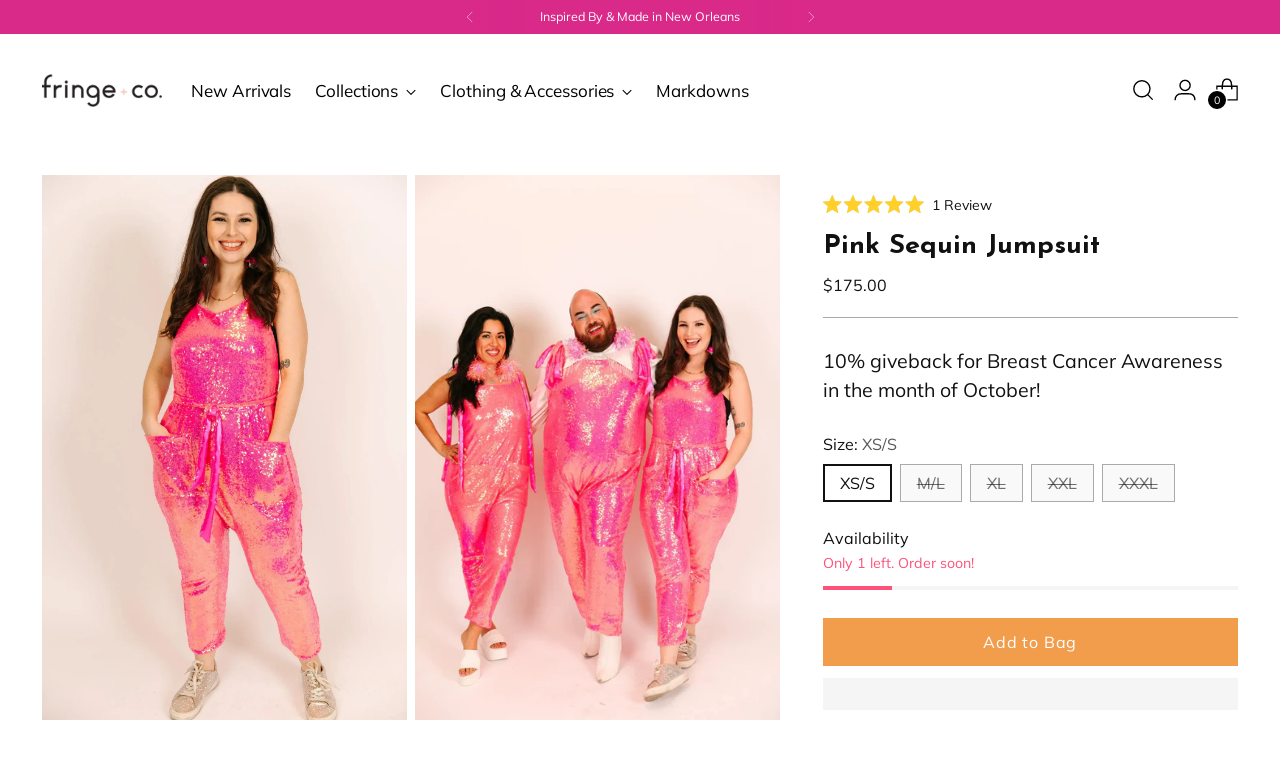

--- FILE ---
content_type: text/html; charset=utf-8
request_url: https://fringe-co.com/products/pink-sequin-jumpsuit
body_size: 72806
content:














<!doctype html>

<!--
  ___                 ___           ___           ___
       /  /\                     /__/\         /  /\         /  /\
      /  /:/_                    \  \:\       /  /:/        /  /::\
     /  /:/ /\  ___     ___       \  \:\     /  /:/        /  /:/\:\
    /  /:/ /:/ /__/\   /  /\  ___  \  \:\   /  /:/  ___   /  /:/  \:\
   /__/:/ /:/  \  \:\ /  /:/ /__/\  \__\:\ /__/:/  /  /\ /__/:/ \__\:\
   \  \:\/:/    \  \:\  /:/  \  \:\ /  /:/ \  \:\ /  /:/ \  \:\ /  /:/
    \  \::/      \  \:\/:/    \  \:\  /:/   \  \:\  /:/   \  \:\  /:/
     \  \:\       \  \::/      \  \:\/:/     \  \:\/:/     \  \:\/:/
      \  \:\       \__\/        \  \::/       \  \::/       \  \::/
       \__\/                     \__\/         \__\/         \__\/

  --------------------------------------------------------------------
  #  Stiletto v1.6.0
  #  Documentation: https://fluorescent.co/help/TODO/
  #  Purchase: https://themes.shopify.com/themes/TODO/
  #  A product by Fluorescent: https://fluorescent.co/
  --------------------------------------------------------------------
-->

<html class="no-js" lang="en" style="--announcement-height: 1px;">
  <head>
    <meta charset="UTF-8">
    <meta http-equiv="X-UA-Compatible" content="IE=edge,chrome=1">
    <meta name="viewport" content="width=device-width,initial-scale=1">
    <link rel="canonical" href="https://fringe-co.com/products/pink-sequin-jumpsuit">
    <link rel="preconnect" href="https://cdn.shopify.com" crossorigin><link rel="shortcut icon" href="//fringe-co.com/cdn/shop/files/fringe_favicon.png?crop=center&height=32&v=1613183308&width=32" type="image/png"><title>Pink Sequin Jumpsuit
&ndash; fringe co</title><meta name="description" content="This piece is a staple for style and comfort. The sequin party jumpsuit is definitely a conversation piece. This sparkly jumpsuit features sequins on mesh and is lined with an ultra comfortable 4-way jersey stretch. The ties at the shoulder allow for an ease and diversity of styling options and the sequin pockets are g">





  
  
  
  
  




<meta name="description" content="This piece is a staple for style and comfort. The sequin party jumpsuit is definitely a conversation piece. This sparkly jumpsuit features sequins on mesh and is lined with an ultra comfortable 4-way jersey stretch. The ties at the shoulder allow for an ease and diversity of styling options and the sequin pockets are g">
<meta property="og:url" content="https://fringe-co.com/products/pink-sequin-jumpsuit">
<meta property="og:site_name" content="fringe co">
<meta property="og:type" content="product">
<meta property="og:title" content="Pink Sequin Jumpsuit">
<meta property="og:description" content="This piece is a staple for style and comfort. The sequin party jumpsuit is definitely a conversation piece. This sparkly jumpsuit features sequins on mesh and is lined with an ultra comfortable 4-way jersey stretch. The ties at the shoulder allow for an ease and diversity of styling options and the sequin pockets are g">
<meta property="og:image" content="http://fringe-co.com/cdn/shop/files/Pink-Sequin-Jumpsuit-Fringe_Co-69886440.jpg?v=1708984635&width=1024">
<meta property="og:image:secure_url" content="https://fringe-co.com/cdn/shop/files/Pink-Sequin-Jumpsuit-Fringe_Co-69886440.jpg?v=1708984635&width=1024">
<meta property="og:price:amount" content="175.00">
<meta property="og:price:currency" content="USD">

<meta name="twitter:title" content="Pink Sequin Jumpsuit">
<meta name="twitter:description" content="This piece is a staple for style and comfort. The sequin party jumpsuit is definitely a conversation piece. This sparkly jumpsuit features sequins on mesh and is lined with an ultra comfortable 4-way jersey stretch. The ties at the shoulder allow for an ease and diversity of styling options and the sequin pockets are g">
<meta name="twitter:card" content="summary_large_image">
<meta name="twitter:image" content="https://fringe-co.com/cdn/shop/files/Pink-Sequin-Jumpsuit-Fringe_Co-69886440.jpg?v=1708984635&width=1024">
<meta name="twitter:image:width" content="480">
<meta name="twitter:image:height" content="480">


    <script>
  console.log('Stiletto v1.6.0 by Fluorescent');

  document.documentElement.className = document.documentElement.className.replace('no-js', '');
  if (window.matchMedia(`(prefers-reduced-motion: reduce)`) === true || window.matchMedia(`(prefers-reduced-motion: reduce)`).matches === true) {
    document.documentElement.classList.add('prefers-reduced-motion');
  }

  window.theme = {
    version: 'v1.6.0',
    moneyFormat: "${{amount}}",
    strings: {
      name: "fringe co",
      accessibility: {
        play_video: "Play",
        pause_video: "Pause",
        range_lower: "Lower",
        range_upper: "Upper"
      },
      product: {
        no_shipping_rates: "Shipping rate unavailable",
        country_placeholder: "Country\/Region",
        review: "Write a review"
      },
      products: {
        product: {
          unavailable: "Unavailable",
          unitPrice: "Unit price",
          unitPriceSeparator: "per",
          sku: "SKU"
        }
      },
      cart: {
        editCartNote: "Edit order notes",
        addCartNote: "Add order notes",
        quantityError: "You have the maximum number of this product in your cart"
      },
      pagination: {
        viewing: "You’re viewing {{ of }} of {{ total }}",
        products: "products",
        results: "results"
      }
    },
    routes: {
      root: "/",
      cart: {
        base: "/cart",
        add: "/cart/add",
        change: "/cart/change",
        update: "/cart/update",
        clear: "/cart/clear",
        // Manual routes until Shopify adds support
        shipping: "/cart/shipping_rates",
      },
      // Manual routes until Shopify adds support
      products: "/products",
      productRecommendations: "/recommendations/products",
      predictive_search_url: '/search/suggest',
    },
    icons: {
      chevron: "\u003cspan class=\"icon icon-new icon-chevron \"\u003e\n  \u003csvg viewBox=\"0 0 24 24\" fill=\"none\" xmlns=\"http:\/\/www.w3.org\/2000\/svg\"\u003e\u003cpath d=\"M1.875 7.438 12 17.563 22.125 7.438\" stroke=\"currentColor\" stroke-width=\"2\"\/\u003e\u003c\/svg\u003e\n\u003c\/span\u003e\n\n",
      close: "\u003cspan class=\"icon icon-new icon-close \"\u003e\n  \u003csvg viewBox=\"0 0 24 24\" fill=\"none\" xmlns=\"http:\/\/www.w3.org\/2000\/svg\"\u003e\u003cpath d=\"M2.66 1.34 2 .68.68 2l.66.66 1.32-1.32zm18.68 21.32.66.66L23.32 22l-.66-.66-1.32 1.32zm1.32-20 .66-.66L22 .68l-.66.66 1.32 1.32zM1.34 21.34.68 22 2 23.32l.66-.66-1.32-1.32zm0-18.68 10 10 1.32-1.32-10-10-1.32 1.32zm11.32 10 10-10-1.32-1.32-10 10 1.32 1.32zm-1.32-1.32-10 10 1.32 1.32 10-10-1.32-1.32zm0 1.32 10 10 1.32-1.32-10-10-1.32 1.32z\" fill=\"currentColor\"\/\u003e\u003c\/svg\u003e\n\u003c\/span\u003e\n\n",
      zoom: "\u003cspan class=\"icon icon-new icon-zoom \"\u003e\n  \u003csvg viewBox=\"0 0 24 24\" fill=\"none\" xmlns=\"http:\/\/www.w3.org\/2000\/svg\"\u003e\u003cpath d=\"M10.3,19.71c5.21,0,9.44-4.23,9.44-9.44S15.51,.83,10.3,.83,.86,5.05,.86,10.27s4.23,9.44,9.44,9.44Z\" fill=\"none\" stroke=\"currentColor\" stroke-linecap=\"round\" stroke-miterlimit=\"10\" stroke-width=\"1.63\"\/\u003e\n          \u003cpath d=\"M5.05,10.27H15.54\" fill=\"none\" stroke=\"currentColor\" stroke-miterlimit=\"10\" stroke-width=\"1.63\"\/\u003e\n          \u003cpath class=\"cross-up\" d=\"M10.3,5.02V15.51\" fill=\"none\" stroke=\"currentColor\" stroke-miterlimit=\"10\" stroke-width=\"1.63\"\/\u003e\n          \u003cpath d=\"M16.92,16.9l6.49,6.49\" fill=\"none\" stroke=\"currentColor\" stroke-miterlimit=\"10\" stroke-width=\"1.63\"\/\u003e\u003c\/svg\u003e\n\u003c\/span\u003e\n\n"
    }
  }

  
    window.theme.allCountryOptionTags = "\u003coption value=\"United States\" data-provinces=\"[[\u0026quot;Alabama\u0026quot;,\u0026quot;Alabama\u0026quot;],[\u0026quot;Alaska\u0026quot;,\u0026quot;Alaska\u0026quot;],[\u0026quot;American Samoa\u0026quot;,\u0026quot;American Samoa\u0026quot;],[\u0026quot;Arizona\u0026quot;,\u0026quot;Arizona\u0026quot;],[\u0026quot;Arkansas\u0026quot;,\u0026quot;Arkansas\u0026quot;],[\u0026quot;Armed Forces Americas\u0026quot;,\u0026quot;Armed Forces Americas\u0026quot;],[\u0026quot;Armed Forces Europe\u0026quot;,\u0026quot;Armed Forces Europe\u0026quot;],[\u0026quot;Armed Forces Pacific\u0026quot;,\u0026quot;Armed Forces Pacific\u0026quot;],[\u0026quot;California\u0026quot;,\u0026quot;California\u0026quot;],[\u0026quot;Colorado\u0026quot;,\u0026quot;Colorado\u0026quot;],[\u0026quot;Connecticut\u0026quot;,\u0026quot;Connecticut\u0026quot;],[\u0026quot;Delaware\u0026quot;,\u0026quot;Delaware\u0026quot;],[\u0026quot;District of Columbia\u0026quot;,\u0026quot;Washington DC\u0026quot;],[\u0026quot;Federated States of Micronesia\u0026quot;,\u0026quot;Micronesia\u0026quot;],[\u0026quot;Florida\u0026quot;,\u0026quot;Florida\u0026quot;],[\u0026quot;Georgia\u0026quot;,\u0026quot;Georgia\u0026quot;],[\u0026quot;Guam\u0026quot;,\u0026quot;Guam\u0026quot;],[\u0026quot;Hawaii\u0026quot;,\u0026quot;Hawaii\u0026quot;],[\u0026quot;Idaho\u0026quot;,\u0026quot;Idaho\u0026quot;],[\u0026quot;Illinois\u0026quot;,\u0026quot;Illinois\u0026quot;],[\u0026quot;Indiana\u0026quot;,\u0026quot;Indiana\u0026quot;],[\u0026quot;Iowa\u0026quot;,\u0026quot;Iowa\u0026quot;],[\u0026quot;Kansas\u0026quot;,\u0026quot;Kansas\u0026quot;],[\u0026quot;Kentucky\u0026quot;,\u0026quot;Kentucky\u0026quot;],[\u0026quot;Louisiana\u0026quot;,\u0026quot;Louisiana\u0026quot;],[\u0026quot;Maine\u0026quot;,\u0026quot;Maine\u0026quot;],[\u0026quot;Marshall Islands\u0026quot;,\u0026quot;Marshall Islands\u0026quot;],[\u0026quot;Maryland\u0026quot;,\u0026quot;Maryland\u0026quot;],[\u0026quot;Massachusetts\u0026quot;,\u0026quot;Massachusetts\u0026quot;],[\u0026quot;Michigan\u0026quot;,\u0026quot;Michigan\u0026quot;],[\u0026quot;Minnesota\u0026quot;,\u0026quot;Minnesota\u0026quot;],[\u0026quot;Mississippi\u0026quot;,\u0026quot;Mississippi\u0026quot;],[\u0026quot;Missouri\u0026quot;,\u0026quot;Missouri\u0026quot;],[\u0026quot;Montana\u0026quot;,\u0026quot;Montana\u0026quot;],[\u0026quot;Nebraska\u0026quot;,\u0026quot;Nebraska\u0026quot;],[\u0026quot;Nevada\u0026quot;,\u0026quot;Nevada\u0026quot;],[\u0026quot;New Hampshire\u0026quot;,\u0026quot;New Hampshire\u0026quot;],[\u0026quot;New Jersey\u0026quot;,\u0026quot;New Jersey\u0026quot;],[\u0026quot;New Mexico\u0026quot;,\u0026quot;New Mexico\u0026quot;],[\u0026quot;New York\u0026quot;,\u0026quot;New York\u0026quot;],[\u0026quot;North Carolina\u0026quot;,\u0026quot;North Carolina\u0026quot;],[\u0026quot;North Dakota\u0026quot;,\u0026quot;North Dakota\u0026quot;],[\u0026quot;Northern Mariana Islands\u0026quot;,\u0026quot;Northern Mariana Islands\u0026quot;],[\u0026quot;Ohio\u0026quot;,\u0026quot;Ohio\u0026quot;],[\u0026quot;Oklahoma\u0026quot;,\u0026quot;Oklahoma\u0026quot;],[\u0026quot;Oregon\u0026quot;,\u0026quot;Oregon\u0026quot;],[\u0026quot;Palau\u0026quot;,\u0026quot;Palau\u0026quot;],[\u0026quot;Pennsylvania\u0026quot;,\u0026quot;Pennsylvania\u0026quot;],[\u0026quot;Puerto Rico\u0026quot;,\u0026quot;Puerto Rico\u0026quot;],[\u0026quot;Rhode Island\u0026quot;,\u0026quot;Rhode Island\u0026quot;],[\u0026quot;South Carolina\u0026quot;,\u0026quot;South Carolina\u0026quot;],[\u0026quot;South Dakota\u0026quot;,\u0026quot;South Dakota\u0026quot;],[\u0026quot;Tennessee\u0026quot;,\u0026quot;Tennessee\u0026quot;],[\u0026quot;Texas\u0026quot;,\u0026quot;Texas\u0026quot;],[\u0026quot;Utah\u0026quot;,\u0026quot;Utah\u0026quot;],[\u0026quot;Vermont\u0026quot;,\u0026quot;Vermont\u0026quot;],[\u0026quot;Virgin Islands\u0026quot;,\u0026quot;U.S. Virgin Islands\u0026quot;],[\u0026quot;Virginia\u0026quot;,\u0026quot;Virginia\u0026quot;],[\u0026quot;Washington\u0026quot;,\u0026quot;Washington\u0026quot;],[\u0026quot;West Virginia\u0026quot;,\u0026quot;West Virginia\u0026quot;],[\u0026quot;Wisconsin\u0026quot;,\u0026quot;Wisconsin\u0026quot;],[\u0026quot;Wyoming\u0026quot;,\u0026quot;Wyoming\u0026quot;]]\"\u003eUnited States\u003c\/option\u003e\n\u003coption value=\"Australia\" data-provinces=\"[[\u0026quot;Australian Capital Territory\u0026quot;,\u0026quot;Australian Capital Territory\u0026quot;],[\u0026quot;New South Wales\u0026quot;,\u0026quot;New South Wales\u0026quot;],[\u0026quot;Northern Territory\u0026quot;,\u0026quot;Northern Territory\u0026quot;],[\u0026quot;Queensland\u0026quot;,\u0026quot;Queensland\u0026quot;],[\u0026quot;South Australia\u0026quot;,\u0026quot;South Australia\u0026quot;],[\u0026quot;Tasmania\u0026quot;,\u0026quot;Tasmania\u0026quot;],[\u0026quot;Victoria\u0026quot;,\u0026quot;Victoria\u0026quot;],[\u0026quot;Western Australia\u0026quot;,\u0026quot;Western Australia\u0026quot;]]\"\u003eAustralia\u003c\/option\u003e\n\u003coption value=\"Iceland\" data-provinces=\"[]\"\u003eIceland\u003c\/option\u003e\n\u003coption value=\"Canada\" data-provinces=\"[[\u0026quot;Alberta\u0026quot;,\u0026quot;Alberta\u0026quot;],[\u0026quot;British Columbia\u0026quot;,\u0026quot;British Columbia\u0026quot;],[\u0026quot;Manitoba\u0026quot;,\u0026quot;Manitoba\u0026quot;],[\u0026quot;New Brunswick\u0026quot;,\u0026quot;New Brunswick\u0026quot;],[\u0026quot;Newfoundland and Labrador\u0026quot;,\u0026quot;Newfoundland and Labrador\u0026quot;],[\u0026quot;Northwest Territories\u0026quot;,\u0026quot;Northwest Territories\u0026quot;],[\u0026quot;Nova Scotia\u0026quot;,\u0026quot;Nova Scotia\u0026quot;],[\u0026quot;Nunavut\u0026quot;,\u0026quot;Nunavut\u0026quot;],[\u0026quot;Ontario\u0026quot;,\u0026quot;Ontario\u0026quot;],[\u0026quot;Prince Edward Island\u0026quot;,\u0026quot;Prince Edward Island\u0026quot;],[\u0026quot;Quebec\u0026quot;,\u0026quot;Quebec\u0026quot;],[\u0026quot;Saskatchewan\u0026quot;,\u0026quot;Saskatchewan\u0026quot;],[\u0026quot;Yukon\u0026quot;,\u0026quot;Yukon\u0026quot;]]\"\u003eCanada\u003c\/option\u003e\n\u003coption value=\"---\" data-provinces=\"[]\"\u003e---\u003c\/option\u003e\n\u003coption value=\"Afghanistan\" data-provinces=\"[]\"\u003eAfghanistan\u003c\/option\u003e\n\u003coption value=\"Aland Islands\" data-provinces=\"[]\"\u003eÅland Islands\u003c\/option\u003e\n\u003coption value=\"Albania\" data-provinces=\"[]\"\u003eAlbania\u003c\/option\u003e\n\u003coption value=\"Algeria\" data-provinces=\"[]\"\u003eAlgeria\u003c\/option\u003e\n\u003coption value=\"Andorra\" data-provinces=\"[]\"\u003eAndorra\u003c\/option\u003e\n\u003coption value=\"Angola\" data-provinces=\"[]\"\u003eAngola\u003c\/option\u003e\n\u003coption value=\"Anguilla\" data-provinces=\"[]\"\u003eAnguilla\u003c\/option\u003e\n\u003coption value=\"Antigua And Barbuda\" data-provinces=\"[]\"\u003eAntigua \u0026 Barbuda\u003c\/option\u003e\n\u003coption value=\"Argentina\" data-provinces=\"[[\u0026quot;Buenos Aires\u0026quot;,\u0026quot;Buenos Aires Province\u0026quot;],[\u0026quot;Catamarca\u0026quot;,\u0026quot;Catamarca\u0026quot;],[\u0026quot;Chaco\u0026quot;,\u0026quot;Chaco\u0026quot;],[\u0026quot;Chubut\u0026quot;,\u0026quot;Chubut\u0026quot;],[\u0026quot;Ciudad Autónoma de Buenos Aires\u0026quot;,\u0026quot;Buenos Aires (Autonomous City)\u0026quot;],[\u0026quot;Corrientes\u0026quot;,\u0026quot;Corrientes\u0026quot;],[\u0026quot;Córdoba\u0026quot;,\u0026quot;Córdoba\u0026quot;],[\u0026quot;Entre Ríos\u0026quot;,\u0026quot;Entre Ríos\u0026quot;],[\u0026quot;Formosa\u0026quot;,\u0026quot;Formosa\u0026quot;],[\u0026quot;Jujuy\u0026quot;,\u0026quot;Jujuy\u0026quot;],[\u0026quot;La Pampa\u0026quot;,\u0026quot;La Pampa\u0026quot;],[\u0026quot;La Rioja\u0026quot;,\u0026quot;La Rioja\u0026quot;],[\u0026quot;Mendoza\u0026quot;,\u0026quot;Mendoza\u0026quot;],[\u0026quot;Misiones\u0026quot;,\u0026quot;Misiones\u0026quot;],[\u0026quot;Neuquén\u0026quot;,\u0026quot;Neuquén\u0026quot;],[\u0026quot;Río Negro\u0026quot;,\u0026quot;Río Negro\u0026quot;],[\u0026quot;Salta\u0026quot;,\u0026quot;Salta\u0026quot;],[\u0026quot;San Juan\u0026quot;,\u0026quot;San Juan\u0026quot;],[\u0026quot;San Luis\u0026quot;,\u0026quot;San Luis\u0026quot;],[\u0026quot;Santa Cruz\u0026quot;,\u0026quot;Santa Cruz\u0026quot;],[\u0026quot;Santa Fe\u0026quot;,\u0026quot;Santa Fe\u0026quot;],[\u0026quot;Santiago Del Estero\u0026quot;,\u0026quot;Santiago del Estero\u0026quot;],[\u0026quot;Tierra Del Fuego\u0026quot;,\u0026quot;Tierra del Fuego\u0026quot;],[\u0026quot;Tucumán\u0026quot;,\u0026quot;Tucumán\u0026quot;]]\"\u003eArgentina\u003c\/option\u003e\n\u003coption value=\"Armenia\" data-provinces=\"[]\"\u003eArmenia\u003c\/option\u003e\n\u003coption value=\"Aruba\" data-provinces=\"[]\"\u003eAruba\u003c\/option\u003e\n\u003coption value=\"Ascension Island\" data-provinces=\"[]\"\u003eAscension Island\u003c\/option\u003e\n\u003coption value=\"Australia\" data-provinces=\"[[\u0026quot;Australian Capital Territory\u0026quot;,\u0026quot;Australian Capital Territory\u0026quot;],[\u0026quot;New South Wales\u0026quot;,\u0026quot;New South Wales\u0026quot;],[\u0026quot;Northern Territory\u0026quot;,\u0026quot;Northern Territory\u0026quot;],[\u0026quot;Queensland\u0026quot;,\u0026quot;Queensland\u0026quot;],[\u0026quot;South Australia\u0026quot;,\u0026quot;South Australia\u0026quot;],[\u0026quot;Tasmania\u0026quot;,\u0026quot;Tasmania\u0026quot;],[\u0026quot;Victoria\u0026quot;,\u0026quot;Victoria\u0026quot;],[\u0026quot;Western Australia\u0026quot;,\u0026quot;Western Australia\u0026quot;]]\"\u003eAustralia\u003c\/option\u003e\n\u003coption value=\"Austria\" data-provinces=\"[]\"\u003eAustria\u003c\/option\u003e\n\u003coption value=\"Azerbaijan\" data-provinces=\"[]\"\u003eAzerbaijan\u003c\/option\u003e\n\u003coption value=\"Bahamas\" data-provinces=\"[]\"\u003eBahamas\u003c\/option\u003e\n\u003coption value=\"Bahrain\" data-provinces=\"[]\"\u003eBahrain\u003c\/option\u003e\n\u003coption value=\"Bangladesh\" data-provinces=\"[]\"\u003eBangladesh\u003c\/option\u003e\n\u003coption value=\"Barbados\" data-provinces=\"[]\"\u003eBarbados\u003c\/option\u003e\n\u003coption value=\"Belarus\" data-provinces=\"[]\"\u003eBelarus\u003c\/option\u003e\n\u003coption value=\"Belgium\" data-provinces=\"[]\"\u003eBelgium\u003c\/option\u003e\n\u003coption value=\"Belize\" data-provinces=\"[]\"\u003eBelize\u003c\/option\u003e\n\u003coption value=\"Benin\" data-provinces=\"[]\"\u003eBenin\u003c\/option\u003e\n\u003coption value=\"Bermuda\" data-provinces=\"[]\"\u003eBermuda\u003c\/option\u003e\n\u003coption value=\"Bhutan\" data-provinces=\"[]\"\u003eBhutan\u003c\/option\u003e\n\u003coption value=\"Bolivia\" data-provinces=\"[]\"\u003eBolivia\u003c\/option\u003e\n\u003coption value=\"Bosnia And Herzegovina\" data-provinces=\"[]\"\u003eBosnia \u0026 Herzegovina\u003c\/option\u003e\n\u003coption value=\"Botswana\" data-provinces=\"[]\"\u003eBotswana\u003c\/option\u003e\n\u003coption value=\"Brazil\" data-provinces=\"[[\u0026quot;Acre\u0026quot;,\u0026quot;Acre\u0026quot;],[\u0026quot;Alagoas\u0026quot;,\u0026quot;Alagoas\u0026quot;],[\u0026quot;Amapá\u0026quot;,\u0026quot;Amapá\u0026quot;],[\u0026quot;Amazonas\u0026quot;,\u0026quot;Amazonas\u0026quot;],[\u0026quot;Bahia\u0026quot;,\u0026quot;Bahia\u0026quot;],[\u0026quot;Ceará\u0026quot;,\u0026quot;Ceará\u0026quot;],[\u0026quot;Distrito Federal\u0026quot;,\u0026quot;Federal District\u0026quot;],[\u0026quot;Espírito Santo\u0026quot;,\u0026quot;Espírito Santo\u0026quot;],[\u0026quot;Goiás\u0026quot;,\u0026quot;Goiás\u0026quot;],[\u0026quot;Maranhão\u0026quot;,\u0026quot;Maranhão\u0026quot;],[\u0026quot;Mato Grosso\u0026quot;,\u0026quot;Mato Grosso\u0026quot;],[\u0026quot;Mato Grosso do Sul\u0026quot;,\u0026quot;Mato Grosso do Sul\u0026quot;],[\u0026quot;Minas Gerais\u0026quot;,\u0026quot;Minas Gerais\u0026quot;],[\u0026quot;Paraná\u0026quot;,\u0026quot;Paraná\u0026quot;],[\u0026quot;Paraíba\u0026quot;,\u0026quot;Paraíba\u0026quot;],[\u0026quot;Pará\u0026quot;,\u0026quot;Pará\u0026quot;],[\u0026quot;Pernambuco\u0026quot;,\u0026quot;Pernambuco\u0026quot;],[\u0026quot;Piauí\u0026quot;,\u0026quot;Piauí\u0026quot;],[\u0026quot;Rio Grande do Norte\u0026quot;,\u0026quot;Rio Grande do Norte\u0026quot;],[\u0026quot;Rio Grande do Sul\u0026quot;,\u0026quot;Rio Grande do Sul\u0026quot;],[\u0026quot;Rio de Janeiro\u0026quot;,\u0026quot;Rio de Janeiro\u0026quot;],[\u0026quot;Rondônia\u0026quot;,\u0026quot;Rondônia\u0026quot;],[\u0026quot;Roraima\u0026quot;,\u0026quot;Roraima\u0026quot;],[\u0026quot;Santa Catarina\u0026quot;,\u0026quot;Santa Catarina\u0026quot;],[\u0026quot;Sergipe\u0026quot;,\u0026quot;Sergipe\u0026quot;],[\u0026quot;São Paulo\u0026quot;,\u0026quot;São Paulo\u0026quot;],[\u0026quot;Tocantins\u0026quot;,\u0026quot;Tocantins\u0026quot;]]\"\u003eBrazil\u003c\/option\u003e\n\u003coption value=\"British Indian Ocean Territory\" data-provinces=\"[]\"\u003eBritish Indian Ocean Territory\u003c\/option\u003e\n\u003coption value=\"Virgin Islands, British\" data-provinces=\"[]\"\u003eBritish Virgin Islands\u003c\/option\u003e\n\u003coption value=\"Brunei\" data-provinces=\"[]\"\u003eBrunei\u003c\/option\u003e\n\u003coption value=\"Bulgaria\" data-provinces=\"[]\"\u003eBulgaria\u003c\/option\u003e\n\u003coption value=\"Burkina Faso\" data-provinces=\"[]\"\u003eBurkina Faso\u003c\/option\u003e\n\u003coption value=\"Burundi\" data-provinces=\"[]\"\u003eBurundi\u003c\/option\u003e\n\u003coption value=\"Cambodia\" data-provinces=\"[]\"\u003eCambodia\u003c\/option\u003e\n\u003coption value=\"Republic of Cameroon\" data-provinces=\"[]\"\u003eCameroon\u003c\/option\u003e\n\u003coption value=\"Canada\" data-provinces=\"[[\u0026quot;Alberta\u0026quot;,\u0026quot;Alberta\u0026quot;],[\u0026quot;British Columbia\u0026quot;,\u0026quot;British Columbia\u0026quot;],[\u0026quot;Manitoba\u0026quot;,\u0026quot;Manitoba\u0026quot;],[\u0026quot;New Brunswick\u0026quot;,\u0026quot;New Brunswick\u0026quot;],[\u0026quot;Newfoundland and Labrador\u0026quot;,\u0026quot;Newfoundland and Labrador\u0026quot;],[\u0026quot;Northwest Territories\u0026quot;,\u0026quot;Northwest Territories\u0026quot;],[\u0026quot;Nova Scotia\u0026quot;,\u0026quot;Nova Scotia\u0026quot;],[\u0026quot;Nunavut\u0026quot;,\u0026quot;Nunavut\u0026quot;],[\u0026quot;Ontario\u0026quot;,\u0026quot;Ontario\u0026quot;],[\u0026quot;Prince Edward Island\u0026quot;,\u0026quot;Prince Edward Island\u0026quot;],[\u0026quot;Quebec\u0026quot;,\u0026quot;Quebec\u0026quot;],[\u0026quot;Saskatchewan\u0026quot;,\u0026quot;Saskatchewan\u0026quot;],[\u0026quot;Yukon\u0026quot;,\u0026quot;Yukon\u0026quot;]]\"\u003eCanada\u003c\/option\u003e\n\u003coption value=\"Cape Verde\" data-provinces=\"[]\"\u003eCape Verde\u003c\/option\u003e\n\u003coption value=\"Caribbean Netherlands\" data-provinces=\"[]\"\u003eCaribbean Netherlands\u003c\/option\u003e\n\u003coption value=\"Cayman Islands\" data-provinces=\"[]\"\u003eCayman Islands\u003c\/option\u003e\n\u003coption value=\"Central African Republic\" data-provinces=\"[]\"\u003eCentral African Republic\u003c\/option\u003e\n\u003coption value=\"Chad\" data-provinces=\"[]\"\u003eChad\u003c\/option\u003e\n\u003coption value=\"Chile\" data-provinces=\"[[\u0026quot;Antofagasta\u0026quot;,\u0026quot;Antofagasta\u0026quot;],[\u0026quot;Araucanía\u0026quot;,\u0026quot;Araucanía\u0026quot;],[\u0026quot;Arica and Parinacota\u0026quot;,\u0026quot;Arica y Parinacota\u0026quot;],[\u0026quot;Atacama\u0026quot;,\u0026quot;Atacama\u0026quot;],[\u0026quot;Aysén\u0026quot;,\u0026quot;Aysén\u0026quot;],[\u0026quot;Biobío\u0026quot;,\u0026quot;Bío Bío\u0026quot;],[\u0026quot;Coquimbo\u0026quot;,\u0026quot;Coquimbo\u0026quot;],[\u0026quot;Los Lagos\u0026quot;,\u0026quot;Los Lagos\u0026quot;],[\u0026quot;Los Ríos\u0026quot;,\u0026quot;Los Ríos\u0026quot;],[\u0026quot;Magallanes\u0026quot;,\u0026quot;Magallanes Region\u0026quot;],[\u0026quot;Maule\u0026quot;,\u0026quot;Maule\u0026quot;],[\u0026quot;O\u0026#39;Higgins\u0026quot;,\u0026quot;Libertador General Bernardo O’Higgins\u0026quot;],[\u0026quot;Santiago\u0026quot;,\u0026quot;Santiago Metropolitan\u0026quot;],[\u0026quot;Tarapacá\u0026quot;,\u0026quot;Tarapacá\u0026quot;],[\u0026quot;Valparaíso\u0026quot;,\u0026quot;Valparaíso\u0026quot;],[\u0026quot;Ñuble\u0026quot;,\u0026quot;Ñuble\u0026quot;]]\"\u003eChile\u003c\/option\u003e\n\u003coption value=\"China\" data-provinces=\"[[\u0026quot;Anhui\u0026quot;,\u0026quot;Anhui\u0026quot;],[\u0026quot;Beijing\u0026quot;,\u0026quot;Beijing\u0026quot;],[\u0026quot;Chongqing\u0026quot;,\u0026quot;Chongqing\u0026quot;],[\u0026quot;Fujian\u0026quot;,\u0026quot;Fujian\u0026quot;],[\u0026quot;Gansu\u0026quot;,\u0026quot;Gansu\u0026quot;],[\u0026quot;Guangdong\u0026quot;,\u0026quot;Guangdong\u0026quot;],[\u0026quot;Guangxi\u0026quot;,\u0026quot;Guangxi\u0026quot;],[\u0026quot;Guizhou\u0026quot;,\u0026quot;Guizhou\u0026quot;],[\u0026quot;Hainan\u0026quot;,\u0026quot;Hainan\u0026quot;],[\u0026quot;Hebei\u0026quot;,\u0026quot;Hebei\u0026quot;],[\u0026quot;Heilongjiang\u0026quot;,\u0026quot;Heilongjiang\u0026quot;],[\u0026quot;Henan\u0026quot;,\u0026quot;Henan\u0026quot;],[\u0026quot;Hubei\u0026quot;,\u0026quot;Hubei\u0026quot;],[\u0026quot;Hunan\u0026quot;,\u0026quot;Hunan\u0026quot;],[\u0026quot;Inner Mongolia\u0026quot;,\u0026quot;Inner Mongolia\u0026quot;],[\u0026quot;Jiangsu\u0026quot;,\u0026quot;Jiangsu\u0026quot;],[\u0026quot;Jiangxi\u0026quot;,\u0026quot;Jiangxi\u0026quot;],[\u0026quot;Jilin\u0026quot;,\u0026quot;Jilin\u0026quot;],[\u0026quot;Liaoning\u0026quot;,\u0026quot;Liaoning\u0026quot;],[\u0026quot;Ningxia\u0026quot;,\u0026quot;Ningxia\u0026quot;],[\u0026quot;Qinghai\u0026quot;,\u0026quot;Qinghai\u0026quot;],[\u0026quot;Shaanxi\u0026quot;,\u0026quot;Shaanxi\u0026quot;],[\u0026quot;Shandong\u0026quot;,\u0026quot;Shandong\u0026quot;],[\u0026quot;Shanghai\u0026quot;,\u0026quot;Shanghai\u0026quot;],[\u0026quot;Shanxi\u0026quot;,\u0026quot;Shanxi\u0026quot;],[\u0026quot;Sichuan\u0026quot;,\u0026quot;Sichuan\u0026quot;],[\u0026quot;Tianjin\u0026quot;,\u0026quot;Tianjin\u0026quot;],[\u0026quot;Xinjiang\u0026quot;,\u0026quot;Xinjiang\u0026quot;],[\u0026quot;Xizang\u0026quot;,\u0026quot;Tibet\u0026quot;],[\u0026quot;Yunnan\u0026quot;,\u0026quot;Yunnan\u0026quot;],[\u0026quot;Zhejiang\u0026quot;,\u0026quot;Zhejiang\u0026quot;]]\"\u003eChina\u003c\/option\u003e\n\u003coption value=\"Christmas Island\" data-provinces=\"[]\"\u003eChristmas Island\u003c\/option\u003e\n\u003coption value=\"Cocos (Keeling) Islands\" data-provinces=\"[]\"\u003eCocos (Keeling) Islands\u003c\/option\u003e\n\u003coption value=\"Colombia\" data-provinces=\"[[\u0026quot;Amazonas\u0026quot;,\u0026quot;Amazonas\u0026quot;],[\u0026quot;Antioquia\u0026quot;,\u0026quot;Antioquia\u0026quot;],[\u0026quot;Arauca\u0026quot;,\u0026quot;Arauca\u0026quot;],[\u0026quot;Atlántico\u0026quot;,\u0026quot;Atlántico\u0026quot;],[\u0026quot;Bogotá, D.C.\u0026quot;,\u0026quot;Capital District\u0026quot;],[\u0026quot;Bolívar\u0026quot;,\u0026quot;Bolívar\u0026quot;],[\u0026quot;Boyacá\u0026quot;,\u0026quot;Boyacá\u0026quot;],[\u0026quot;Caldas\u0026quot;,\u0026quot;Caldas\u0026quot;],[\u0026quot;Caquetá\u0026quot;,\u0026quot;Caquetá\u0026quot;],[\u0026quot;Casanare\u0026quot;,\u0026quot;Casanare\u0026quot;],[\u0026quot;Cauca\u0026quot;,\u0026quot;Cauca\u0026quot;],[\u0026quot;Cesar\u0026quot;,\u0026quot;Cesar\u0026quot;],[\u0026quot;Chocó\u0026quot;,\u0026quot;Chocó\u0026quot;],[\u0026quot;Cundinamarca\u0026quot;,\u0026quot;Cundinamarca\u0026quot;],[\u0026quot;Córdoba\u0026quot;,\u0026quot;Córdoba\u0026quot;],[\u0026quot;Guainía\u0026quot;,\u0026quot;Guainía\u0026quot;],[\u0026quot;Guaviare\u0026quot;,\u0026quot;Guaviare\u0026quot;],[\u0026quot;Huila\u0026quot;,\u0026quot;Huila\u0026quot;],[\u0026quot;La Guajira\u0026quot;,\u0026quot;La Guajira\u0026quot;],[\u0026quot;Magdalena\u0026quot;,\u0026quot;Magdalena\u0026quot;],[\u0026quot;Meta\u0026quot;,\u0026quot;Meta\u0026quot;],[\u0026quot;Nariño\u0026quot;,\u0026quot;Nariño\u0026quot;],[\u0026quot;Norte de Santander\u0026quot;,\u0026quot;Norte de Santander\u0026quot;],[\u0026quot;Putumayo\u0026quot;,\u0026quot;Putumayo\u0026quot;],[\u0026quot;Quindío\u0026quot;,\u0026quot;Quindío\u0026quot;],[\u0026quot;Risaralda\u0026quot;,\u0026quot;Risaralda\u0026quot;],[\u0026quot;San Andrés, Providencia y Santa Catalina\u0026quot;,\u0026quot;San Andrés \\u0026 Providencia\u0026quot;],[\u0026quot;Santander\u0026quot;,\u0026quot;Santander\u0026quot;],[\u0026quot;Sucre\u0026quot;,\u0026quot;Sucre\u0026quot;],[\u0026quot;Tolima\u0026quot;,\u0026quot;Tolima\u0026quot;],[\u0026quot;Valle del Cauca\u0026quot;,\u0026quot;Valle del Cauca\u0026quot;],[\u0026quot;Vaupés\u0026quot;,\u0026quot;Vaupés\u0026quot;],[\u0026quot;Vichada\u0026quot;,\u0026quot;Vichada\u0026quot;]]\"\u003eColombia\u003c\/option\u003e\n\u003coption value=\"Comoros\" data-provinces=\"[]\"\u003eComoros\u003c\/option\u003e\n\u003coption value=\"Congo\" data-provinces=\"[]\"\u003eCongo - Brazzaville\u003c\/option\u003e\n\u003coption value=\"Congo, The Democratic Republic Of The\" data-provinces=\"[]\"\u003eCongo - Kinshasa\u003c\/option\u003e\n\u003coption value=\"Cook Islands\" data-provinces=\"[]\"\u003eCook Islands\u003c\/option\u003e\n\u003coption value=\"Costa Rica\" data-provinces=\"[[\u0026quot;Alajuela\u0026quot;,\u0026quot;Alajuela\u0026quot;],[\u0026quot;Cartago\u0026quot;,\u0026quot;Cartago\u0026quot;],[\u0026quot;Guanacaste\u0026quot;,\u0026quot;Guanacaste\u0026quot;],[\u0026quot;Heredia\u0026quot;,\u0026quot;Heredia\u0026quot;],[\u0026quot;Limón\u0026quot;,\u0026quot;Limón\u0026quot;],[\u0026quot;Puntarenas\u0026quot;,\u0026quot;Puntarenas\u0026quot;],[\u0026quot;San José\u0026quot;,\u0026quot;San José\u0026quot;]]\"\u003eCosta Rica\u003c\/option\u003e\n\u003coption value=\"Croatia\" data-provinces=\"[]\"\u003eCroatia\u003c\/option\u003e\n\u003coption value=\"Curaçao\" data-provinces=\"[]\"\u003eCuraçao\u003c\/option\u003e\n\u003coption value=\"Cyprus\" data-provinces=\"[]\"\u003eCyprus\u003c\/option\u003e\n\u003coption value=\"Czech Republic\" data-provinces=\"[]\"\u003eCzechia\u003c\/option\u003e\n\u003coption value=\"Côte d'Ivoire\" data-provinces=\"[]\"\u003eCôte d’Ivoire\u003c\/option\u003e\n\u003coption value=\"Denmark\" data-provinces=\"[]\"\u003eDenmark\u003c\/option\u003e\n\u003coption value=\"Djibouti\" data-provinces=\"[]\"\u003eDjibouti\u003c\/option\u003e\n\u003coption value=\"Dominica\" data-provinces=\"[]\"\u003eDominica\u003c\/option\u003e\n\u003coption value=\"Dominican Republic\" data-provinces=\"[]\"\u003eDominican Republic\u003c\/option\u003e\n\u003coption value=\"Ecuador\" data-provinces=\"[]\"\u003eEcuador\u003c\/option\u003e\n\u003coption value=\"Egypt\" data-provinces=\"[[\u0026quot;6th of October\u0026quot;,\u0026quot;6th of October\u0026quot;],[\u0026quot;Al Sharqia\u0026quot;,\u0026quot;Al Sharqia\u0026quot;],[\u0026quot;Alexandria\u0026quot;,\u0026quot;Alexandria\u0026quot;],[\u0026quot;Aswan\u0026quot;,\u0026quot;Aswan\u0026quot;],[\u0026quot;Asyut\u0026quot;,\u0026quot;Asyut\u0026quot;],[\u0026quot;Beheira\u0026quot;,\u0026quot;Beheira\u0026quot;],[\u0026quot;Beni Suef\u0026quot;,\u0026quot;Beni Suef\u0026quot;],[\u0026quot;Cairo\u0026quot;,\u0026quot;Cairo\u0026quot;],[\u0026quot;Dakahlia\u0026quot;,\u0026quot;Dakahlia\u0026quot;],[\u0026quot;Damietta\u0026quot;,\u0026quot;Damietta\u0026quot;],[\u0026quot;Faiyum\u0026quot;,\u0026quot;Faiyum\u0026quot;],[\u0026quot;Gharbia\u0026quot;,\u0026quot;Gharbia\u0026quot;],[\u0026quot;Giza\u0026quot;,\u0026quot;Giza\u0026quot;],[\u0026quot;Helwan\u0026quot;,\u0026quot;Helwan\u0026quot;],[\u0026quot;Ismailia\u0026quot;,\u0026quot;Ismailia\u0026quot;],[\u0026quot;Kafr el-Sheikh\u0026quot;,\u0026quot;Kafr el-Sheikh\u0026quot;],[\u0026quot;Luxor\u0026quot;,\u0026quot;Luxor\u0026quot;],[\u0026quot;Matrouh\u0026quot;,\u0026quot;Matrouh\u0026quot;],[\u0026quot;Minya\u0026quot;,\u0026quot;Minya\u0026quot;],[\u0026quot;Monufia\u0026quot;,\u0026quot;Monufia\u0026quot;],[\u0026quot;New Valley\u0026quot;,\u0026quot;New Valley\u0026quot;],[\u0026quot;North Sinai\u0026quot;,\u0026quot;North Sinai\u0026quot;],[\u0026quot;Port Said\u0026quot;,\u0026quot;Port Said\u0026quot;],[\u0026quot;Qalyubia\u0026quot;,\u0026quot;Qalyubia\u0026quot;],[\u0026quot;Qena\u0026quot;,\u0026quot;Qena\u0026quot;],[\u0026quot;Red Sea\u0026quot;,\u0026quot;Red Sea\u0026quot;],[\u0026quot;Sohag\u0026quot;,\u0026quot;Sohag\u0026quot;],[\u0026quot;South Sinai\u0026quot;,\u0026quot;South Sinai\u0026quot;],[\u0026quot;Suez\u0026quot;,\u0026quot;Suez\u0026quot;]]\"\u003eEgypt\u003c\/option\u003e\n\u003coption value=\"El Salvador\" data-provinces=\"[[\u0026quot;Ahuachapán\u0026quot;,\u0026quot;Ahuachapán\u0026quot;],[\u0026quot;Cabañas\u0026quot;,\u0026quot;Cabañas\u0026quot;],[\u0026quot;Chalatenango\u0026quot;,\u0026quot;Chalatenango\u0026quot;],[\u0026quot;Cuscatlán\u0026quot;,\u0026quot;Cuscatlán\u0026quot;],[\u0026quot;La Libertad\u0026quot;,\u0026quot;La Libertad\u0026quot;],[\u0026quot;La Paz\u0026quot;,\u0026quot;La Paz\u0026quot;],[\u0026quot;La Unión\u0026quot;,\u0026quot;La Unión\u0026quot;],[\u0026quot;Morazán\u0026quot;,\u0026quot;Morazán\u0026quot;],[\u0026quot;San Miguel\u0026quot;,\u0026quot;San Miguel\u0026quot;],[\u0026quot;San Salvador\u0026quot;,\u0026quot;San Salvador\u0026quot;],[\u0026quot;San Vicente\u0026quot;,\u0026quot;San Vicente\u0026quot;],[\u0026quot;Santa Ana\u0026quot;,\u0026quot;Santa Ana\u0026quot;],[\u0026quot;Sonsonate\u0026quot;,\u0026quot;Sonsonate\u0026quot;],[\u0026quot;Usulután\u0026quot;,\u0026quot;Usulután\u0026quot;]]\"\u003eEl Salvador\u003c\/option\u003e\n\u003coption value=\"Equatorial Guinea\" data-provinces=\"[]\"\u003eEquatorial Guinea\u003c\/option\u003e\n\u003coption value=\"Eritrea\" data-provinces=\"[]\"\u003eEritrea\u003c\/option\u003e\n\u003coption value=\"Estonia\" data-provinces=\"[]\"\u003eEstonia\u003c\/option\u003e\n\u003coption value=\"Eswatini\" data-provinces=\"[]\"\u003eEswatini\u003c\/option\u003e\n\u003coption value=\"Ethiopia\" data-provinces=\"[]\"\u003eEthiopia\u003c\/option\u003e\n\u003coption value=\"Falkland Islands (Malvinas)\" data-provinces=\"[]\"\u003eFalkland Islands\u003c\/option\u003e\n\u003coption value=\"Faroe Islands\" data-provinces=\"[]\"\u003eFaroe Islands\u003c\/option\u003e\n\u003coption value=\"Fiji\" data-provinces=\"[]\"\u003eFiji\u003c\/option\u003e\n\u003coption value=\"Finland\" data-provinces=\"[]\"\u003eFinland\u003c\/option\u003e\n\u003coption value=\"France\" data-provinces=\"[]\"\u003eFrance\u003c\/option\u003e\n\u003coption value=\"French Guiana\" data-provinces=\"[]\"\u003eFrench Guiana\u003c\/option\u003e\n\u003coption value=\"French Polynesia\" data-provinces=\"[]\"\u003eFrench Polynesia\u003c\/option\u003e\n\u003coption value=\"French Southern Territories\" data-provinces=\"[]\"\u003eFrench Southern Territories\u003c\/option\u003e\n\u003coption value=\"Gabon\" data-provinces=\"[]\"\u003eGabon\u003c\/option\u003e\n\u003coption value=\"Gambia\" data-provinces=\"[]\"\u003eGambia\u003c\/option\u003e\n\u003coption value=\"Georgia\" data-provinces=\"[]\"\u003eGeorgia\u003c\/option\u003e\n\u003coption value=\"Germany\" data-provinces=\"[]\"\u003eGermany\u003c\/option\u003e\n\u003coption value=\"Ghana\" data-provinces=\"[]\"\u003eGhana\u003c\/option\u003e\n\u003coption value=\"Gibraltar\" data-provinces=\"[]\"\u003eGibraltar\u003c\/option\u003e\n\u003coption value=\"Greece\" data-provinces=\"[]\"\u003eGreece\u003c\/option\u003e\n\u003coption value=\"Greenland\" data-provinces=\"[]\"\u003eGreenland\u003c\/option\u003e\n\u003coption value=\"Grenada\" data-provinces=\"[]\"\u003eGrenada\u003c\/option\u003e\n\u003coption value=\"Guadeloupe\" data-provinces=\"[]\"\u003eGuadeloupe\u003c\/option\u003e\n\u003coption value=\"Guatemala\" data-provinces=\"[[\u0026quot;Alta Verapaz\u0026quot;,\u0026quot;Alta Verapaz\u0026quot;],[\u0026quot;Baja Verapaz\u0026quot;,\u0026quot;Baja Verapaz\u0026quot;],[\u0026quot;Chimaltenango\u0026quot;,\u0026quot;Chimaltenango\u0026quot;],[\u0026quot;Chiquimula\u0026quot;,\u0026quot;Chiquimula\u0026quot;],[\u0026quot;El Progreso\u0026quot;,\u0026quot;El Progreso\u0026quot;],[\u0026quot;Escuintla\u0026quot;,\u0026quot;Escuintla\u0026quot;],[\u0026quot;Guatemala\u0026quot;,\u0026quot;Guatemala\u0026quot;],[\u0026quot;Huehuetenango\u0026quot;,\u0026quot;Huehuetenango\u0026quot;],[\u0026quot;Izabal\u0026quot;,\u0026quot;Izabal\u0026quot;],[\u0026quot;Jalapa\u0026quot;,\u0026quot;Jalapa\u0026quot;],[\u0026quot;Jutiapa\u0026quot;,\u0026quot;Jutiapa\u0026quot;],[\u0026quot;Petén\u0026quot;,\u0026quot;Petén\u0026quot;],[\u0026quot;Quetzaltenango\u0026quot;,\u0026quot;Quetzaltenango\u0026quot;],[\u0026quot;Quiché\u0026quot;,\u0026quot;Quiché\u0026quot;],[\u0026quot;Retalhuleu\u0026quot;,\u0026quot;Retalhuleu\u0026quot;],[\u0026quot;Sacatepéquez\u0026quot;,\u0026quot;Sacatepéquez\u0026quot;],[\u0026quot;San Marcos\u0026quot;,\u0026quot;San Marcos\u0026quot;],[\u0026quot;Santa Rosa\u0026quot;,\u0026quot;Santa Rosa\u0026quot;],[\u0026quot;Sololá\u0026quot;,\u0026quot;Sololá\u0026quot;],[\u0026quot;Suchitepéquez\u0026quot;,\u0026quot;Suchitepéquez\u0026quot;],[\u0026quot;Totonicapán\u0026quot;,\u0026quot;Totonicapán\u0026quot;],[\u0026quot;Zacapa\u0026quot;,\u0026quot;Zacapa\u0026quot;]]\"\u003eGuatemala\u003c\/option\u003e\n\u003coption value=\"Guernsey\" data-provinces=\"[]\"\u003eGuernsey\u003c\/option\u003e\n\u003coption value=\"Guinea\" data-provinces=\"[]\"\u003eGuinea\u003c\/option\u003e\n\u003coption value=\"Guinea Bissau\" data-provinces=\"[]\"\u003eGuinea-Bissau\u003c\/option\u003e\n\u003coption value=\"Guyana\" data-provinces=\"[]\"\u003eGuyana\u003c\/option\u003e\n\u003coption value=\"Haiti\" data-provinces=\"[]\"\u003eHaiti\u003c\/option\u003e\n\u003coption value=\"Honduras\" data-provinces=\"[]\"\u003eHonduras\u003c\/option\u003e\n\u003coption value=\"Hong Kong\" data-provinces=\"[[\u0026quot;Hong Kong Island\u0026quot;,\u0026quot;Hong Kong Island\u0026quot;],[\u0026quot;Kowloon\u0026quot;,\u0026quot;Kowloon\u0026quot;],[\u0026quot;New Territories\u0026quot;,\u0026quot;New Territories\u0026quot;]]\"\u003eHong Kong SAR\u003c\/option\u003e\n\u003coption value=\"Hungary\" data-provinces=\"[]\"\u003eHungary\u003c\/option\u003e\n\u003coption value=\"Iceland\" data-provinces=\"[]\"\u003eIceland\u003c\/option\u003e\n\u003coption value=\"India\" data-provinces=\"[[\u0026quot;Andaman and Nicobar Islands\u0026quot;,\u0026quot;Andaman and Nicobar Islands\u0026quot;],[\u0026quot;Andhra Pradesh\u0026quot;,\u0026quot;Andhra Pradesh\u0026quot;],[\u0026quot;Arunachal Pradesh\u0026quot;,\u0026quot;Arunachal Pradesh\u0026quot;],[\u0026quot;Assam\u0026quot;,\u0026quot;Assam\u0026quot;],[\u0026quot;Bihar\u0026quot;,\u0026quot;Bihar\u0026quot;],[\u0026quot;Chandigarh\u0026quot;,\u0026quot;Chandigarh\u0026quot;],[\u0026quot;Chhattisgarh\u0026quot;,\u0026quot;Chhattisgarh\u0026quot;],[\u0026quot;Dadra and Nagar Haveli\u0026quot;,\u0026quot;Dadra and Nagar Haveli\u0026quot;],[\u0026quot;Daman and Diu\u0026quot;,\u0026quot;Daman and Diu\u0026quot;],[\u0026quot;Delhi\u0026quot;,\u0026quot;Delhi\u0026quot;],[\u0026quot;Goa\u0026quot;,\u0026quot;Goa\u0026quot;],[\u0026quot;Gujarat\u0026quot;,\u0026quot;Gujarat\u0026quot;],[\u0026quot;Haryana\u0026quot;,\u0026quot;Haryana\u0026quot;],[\u0026quot;Himachal Pradesh\u0026quot;,\u0026quot;Himachal Pradesh\u0026quot;],[\u0026quot;Jammu and Kashmir\u0026quot;,\u0026quot;Jammu and Kashmir\u0026quot;],[\u0026quot;Jharkhand\u0026quot;,\u0026quot;Jharkhand\u0026quot;],[\u0026quot;Karnataka\u0026quot;,\u0026quot;Karnataka\u0026quot;],[\u0026quot;Kerala\u0026quot;,\u0026quot;Kerala\u0026quot;],[\u0026quot;Ladakh\u0026quot;,\u0026quot;Ladakh\u0026quot;],[\u0026quot;Lakshadweep\u0026quot;,\u0026quot;Lakshadweep\u0026quot;],[\u0026quot;Madhya Pradesh\u0026quot;,\u0026quot;Madhya Pradesh\u0026quot;],[\u0026quot;Maharashtra\u0026quot;,\u0026quot;Maharashtra\u0026quot;],[\u0026quot;Manipur\u0026quot;,\u0026quot;Manipur\u0026quot;],[\u0026quot;Meghalaya\u0026quot;,\u0026quot;Meghalaya\u0026quot;],[\u0026quot;Mizoram\u0026quot;,\u0026quot;Mizoram\u0026quot;],[\u0026quot;Nagaland\u0026quot;,\u0026quot;Nagaland\u0026quot;],[\u0026quot;Odisha\u0026quot;,\u0026quot;Odisha\u0026quot;],[\u0026quot;Puducherry\u0026quot;,\u0026quot;Puducherry\u0026quot;],[\u0026quot;Punjab\u0026quot;,\u0026quot;Punjab\u0026quot;],[\u0026quot;Rajasthan\u0026quot;,\u0026quot;Rajasthan\u0026quot;],[\u0026quot;Sikkim\u0026quot;,\u0026quot;Sikkim\u0026quot;],[\u0026quot;Tamil Nadu\u0026quot;,\u0026quot;Tamil Nadu\u0026quot;],[\u0026quot;Telangana\u0026quot;,\u0026quot;Telangana\u0026quot;],[\u0026quot;Tripura\u0026quot;,\u0026quot;Tripura\u0026quot;],[\u0026quot;Uttar Pradesh\u0026quot;,\u0026quot;Uttar Pradesh\u0026quot;],[\u0026quot;Uttarakhand\u0026quot;,\u0026quot;Uttarakhand\u0026quot;],[\u0026quot;West Bengal\u0026quot;,\u0026quot;West Bengal\u0026quot;]]\"\u003eIndia\u003c\/option\u003e\n\u003coption value=\"Indonesia\" data-provinces=\"[[\u0026quot;Aceh\u0026quot;,\u0026quot;Aceh\u0026quot;],[\u0026quot;Bali\u0026quot;,\u0026quot;Bali\u0026quot;],[\u0026quot;Bangka Belitung\u0026quot;,\u0026quot;Bangka–Belitung Islands\u0026quot;],[\u0026quot;Banten\u0026quot;,\u0026quot;Banten\u0026quot;],[\u0026quot;Bengkulu\u0026quot;,\u0026quot;Bengkulu\u0026quot;],[\u0026quot;Gorontalo\u0026quot;,\u0026quot;Gorontalo\u0026quot;],[\u0026quot;Jakarta\u0026quot;,\u0026quot;Jakarta\u0026quot;],[\u0026quot;Jambi\u0026quot;,\u0026quot;Jambi\u0026quot;],[\u0026quot;Jawa Barat\u0026quot;,\u0026quot;West Java\u0026quot;],[\u0026quot;Jawa Tengah\u0026quot;,\u0026quot;Central Java\u0026quot;],[\u0026quot;Jawa Timur\u0026quot;,\u0026quot;East Java\u0026quot;],[\u0026quot;Kalimantan Barat\u0026quot;,\u0026quot;West Kalimantan\u0026quot;],[\u0026quot;Kalimantan Selatan\u0026quot;,\u0026quot;South Kalimantan\u0026quot;],[\u0026quot;Kalimantan Tengah\u0026quot;,\u0026quot;Central Kalimantan\u0026quot;],[\u0026quot;Kalimantan Timur\u0026quot;,\u0026quot;East Kalimantan\u0026quot;],[\u0026quot;Kalimantan Utara\u0026quot;,\u0026quot;North Kalimantan\u0026quot;],[\u0026quot;Kepulauan Riau\u0026quot;,\u0026quot;Riau Islands\u0026quot;],[\u0026quot;Lampung\u0026quot;,\u0026quot;Lampung\u0026quot;],[\u0026quot;Maluku\u0026quot;,\u0026quot;Maluku\u0026quot;],[\u0026quot;Maluku Utara\u0026quot;,\u0026quot;North Maluku\u0026quot;],[\u0026quot;North Sumatra\u0026quot;,\u0026quot;North Sumatra\u0026quot;],[\u0026quot;Nusa Tenggara Barat\u0026quot;,\u0026quot;West Nusa Tenggara\u0026quot;],[\u0026quot;Nusa Tenggara Timur\u0026quot;,\u0026quot;East Nusa Tenggara\u0026quot;],[\u0026quot;Papua\u0026quot;,\u0026quot;Papua\u0026quot;],[\u0026quot;Papua Barat\u0026quot;,\u0026quot;West Papua\u0026quot;],[\u0026quot;Riau\u0026quot;,\u0026quot;Riau\u0026quot;],[\u0026quot;South Sumatra\u0026quot;,\u0026quot;South Sumatra\u0026quot;],[\u0026quot;Sulawesi Barat\u0026quot;,\u0026quot;West Sulawesi\u0026quot;],[\u0026quot;Sulawesi Selatan\u0026quot;,\u0026quot;South Sulawesi\u0026quot;],[\u0026quot;Sulawesi Tengah\u0026quot;,\u0026quot;Central Sulawesi\u0026quot;],[\u0026quot;Sulawesi Tenggara\u0026quot;,\u0026quot;Southeast Sulawesi\u0026quot;],[\u0026quot;Sulawesi Utara\u0026quot;,\u0026quot;North Sulawesi\u0026quot;],[\u0026quot;West Sumatra\u0026quot;,\u0026quot;West Sumatra\u0026quot;],[\u0026quot;Yogyakarta\u0026quot;,\u0026quot;Yogyakarta\u0026quot;]]\"\u003eIndonesia\u003c\/option\u003e\n\u003coption value=\"Iraq\" data-provinces=\"[]\"\u003eIraq\u003c\/option\u003e\n\u003coption value=\"Ireland\" data-provinces=\"[[\u0026quot;Carlow\u0026quot;,\u0026quot;Carlow\u0026quot;],[\u0026quot;Cavan\u0026quot;,\u0026quot;Cavan\u0026quot;],[\u0026quot;Clare\u0026quot;,\u0026quot;Clare\u0026quot;],[\u0026quot;Cork\u0026quot;,\u0026quot;Cork\u0026quot;],[\u0026quot;Donegal\u0026quot;,\u0026quot;Donegal\u0026quot;],[\u0026quot;Dublin\u0026quot;,\u0026quot;Dublin\u0026quot;],[\u0026quot;Galway\u0026quot;,\u0026quot;Galway\u0026quot;],[\u0026quot;Kerry\u0026quot;,\u0026quot;Kerry\u0026quot;],[\u0026quot;Kildare\u0026quot;,\u0026quot;Kildare\u0026quot;],[\u0026quot;Kilkenny\u0026quot;,\u0026quot;Kilkenny\u0026quot;],[\u0026quot;Laois\u0026quot;,\u0026quot;Laois\u0026quot;],[\u0026quot;Leitrim\u0026quot;,\u0026quot;Leitrim\u0026quot;],[\u0026quot;Limerick\u0026quot;,\u0026quot;Limerick\u0026quot;],[\u0026quot;Longford\u0026quot;,\u0026quot;Longford\u0026quot;],[\u0026quot;Louth\u0026quot;,\u0026quot;Louth\u0026quot;],[\u0026quot;Mayo\u0026quot;,\u0026quot;Mayo\u0026quot;],[\u0026quot;Meath\u0026quot;,\u0026quot;Meath\u0026quot;],[\u0026quot;Monaghan\u0026quot;,\u0026quot;Monaghan\u0026quot;],[\u0026quot;Offaly\u0026quot;,\u0026quot;Offaly\u0026quot;],[\u0026quot;Roscommon\u0026quot;,\u0026quot;Roscommon\u0026quot;],[\u0026quot;Sligo\u0026quot;,\u0026quot;Sligo\u0026quot;],[\u0026quot;Tipperary\u0026quot;,\u0026quot;Tipperary\u0026quot;],[\u0026quot;Waterford\u0026quot;,\u0026quot;Waterford\u0026quot;],[\u0026quot;Westmeath\u0026quot;,\u0026quot;Westmeath\u0026quot;],[\u0026quot;Wexford\u0026quot;,\u0026quot;Wexford\u0026quot;],[\u0026quot;Wicklow\u0026quot;,\u0026quot;Wicklow\u0026quot;]]\"\u003eIreland\u003c\/option\u003e\n\u003coption value=\"Isle Of Man\" data-provinces=\"[]\"\u003eIsle of Man\u003c\/option\u003e\n\u003coption value=\"Israel\" data-provinces=\"[]\"\u003eIsrael\u003c\/option\u003e\n\u003coption value=\"Italy\" data-provinces=\"[[\u0026quot;Agrigento\u0026quot;,\u0026quot;Agrigento\u0026quot;],[\u0026quot;Alessandria\u0026quot;,\u0026quot;Alessandria\u0026quot;],[\u0026quot;Ancona\u0026quot;,\u0026quot;Ancona\u0026quot;],[\u0026quot;Aosta\u0026quot;,\u0026quot;Aosta Valley\u0026quot;],[\u0026quot;Arezzo\u0026quot;,\u0026quot;Arezzo\u0026quot;],[\u0026quot;Ascoli Piceno\u0026quot;,\u0026quot;Ascoli Piceno\u0026quot;],[\u0026quot;Asti\u0026quot;,\u0026quot;Asti\u0026quot;],[\u0026quot;Avellino\u0026quot;,\u0026quot;Avellino\u0026quot;],[\u0026quot;Bari\u0026quot;,\u0026quot;Bari\u0026quot;],[\u0026quot;Barletta-Andria-Trani\u0026quot;,\u0026quot;Barletta-Andria-Trani\u0026quot;],[\u0026quot;Belluno\u0026quot;,\u0026quot;Belluno\u0026quot;],[\u0026quot;Benevento\u0026quot;,\u0026quot;Benevento\u0026quot;],[\u0026quot;Bergamo\u0026quot;,\u0026quot;Bergamo\u0026quot;],[\u0026quot;Biella\u0026quot;,\u0026quot;Biella\u0026quot;],[\u0026quot;Bologna\u0026quot;,\u0026quot;Bologna\u0026quot;],[\u0026quot;Bolzano\u0026quot;,\u0026quot;South Tyrol\u0026quot;],[\u0026quot;Brescia\u0026quot;,\u0026quot;Brescia\u0026quot;],[\u0026quot;Brindisi\u0026quot;,\u0026quot;Brindisi\u0026quot;],[\u0026quot;Cagliari\u0026quot;,\u0026quot;Cagliari\u0026quot;],[\u0026quot;Caltanissetta\u0026quot;,\u0026quot;Caltanissetta\u0026quot;],[\u0026quot;Campobasso\u0026quot;,\u0026quot;Campobasso\u0026quot;],[\u0026quot;Carbonia-Iglesias\u0026quot;,\u0026quot;Carbonia-Iglesias\u0026quot;],[\u0026quot;Caserta\u0026quot;,\u0026quot;Caserta\u0026quot;],[\u0026quot;Catania\u0026quot;,\u0026quot;Catania\u0026quot;],[\u0026quot;Catanzaro\u0026quot;,\u0026quot;Catanzaro\u0026quot;],[\u0026quot;Chieti\u0026quot;,\u0026quot;Chieti\u0026quot;],[\u0026quot;Como\u0026quot;,\u0026quot;Como\u0026quot;],[\u0026quot;Cosenza\u0026quot;,\u0026quot;Cosenza\u0026quot;],[\u0026quot;Cremona\u0026quot;,\u0026quot;Cremona\u0026quot;],[\u0026quot;Crotone\u0026quot;,\u0026quot;Crotone\u0026quot;],[\u0026quot;Cuneo\u0026quot;,\u0026quot;Cuneo\u0026quot;],[\u0026quot;Enna\u0026quot;,\u0026quot;Enna\u0026quot;],[\u0026quot;Fermo\u0026quot;,\u0026quot;Fermo\u0026quot;],[\u0026quot;Ferrara\u0026quot;,\u0026quot;Ferrara\u0026quot;],[\u0026quot;Firenze\u0026quot;,\u0026quot;Florence\u0026quot;],[\u0026quot;Foggia\u0026quot;,\u0026quot;Foggia\u0026quot;],[\u0026quot;Forlì-Cesena\u0026quot;,\u0026quot;Forlì-Cesena\u0026quot;],[\u0026quot;Frosinone\u0026quot;,\u0026quot;Frosinone\u0026quot;],[\u0026quot;Genova\u0026quot;,\u0026quot;Genoa\u0026quot;],[\u0026quot;Gorizia\u0026quot;,\u0026quot;Gorizia\u0026quot;],[\u0026quot;Grosseto\u0026quot;,\u0026quot;Grosseto\u0026quot;],[\u0026quot;Imperia\u0026quot;,\u0026quot;Imperia\u0026quot;],[\u0026quot;Isernia\u0026quot;,\u0026quot;Isernia\u0026quot;],[\u0026quot;L\u0026#39;Aquila\u0026quot;,\u0026quot;L’Aquila\u0026quot;],[\u0026quot;La Spezia\u0026quot;,\u0026quot;La Spezia\u0026quot;],[\u0026quot;Latina\u0026quot;,\u0026quot;Latina\u0026quot;],[\u0026quot;Lecce\u0026quot;,\u0026quot;Lecce\u0026quot;],[\u0026quot;Lecco\u0026quot;,\u0026quot;Lecco\u0026quot;],[\u0026quot;Livorno\u0026quot;,\u0026quot;Livorno\u0026quot;],[\u0026quot;Lodi\u0026quot;,\u0026quot;Lodi\u0026quot;],[\u0026quot;Lucca\u0026quot;,\u0026quot;Lucca\u0026quot;],[\u0026quot;Macerata\u0026quot;,\u0026quot;Macerata\u0026quot;],[\u0026quot;Mantova\u0026quot;,\u0026quot;Mantua\u0026quot;],[\u0026quot;Massa-Carrara\u0026quot;,\u0026quot;Massa and Carrara\u0026quot;],[\u0026quot;Matera\u0026quot;,\u0026quot;Matera\u0026quot;],[\u0026quot;Medio Campidano\u0026quot;,\u0026quot;Medio Campidano\u0026quot;],[\u0026quot;Messina\u0026quot;,\u0026quot;Messina\u0026quot;],[\u0026quot;Milano\u0026quot;,\u0026quot;Milan\u0026quot;],[\u0026quot;Modena\u0026quot;,\u0026quot;Modena\u0026quot;],[\u0026quot;Monza e Brianza\u0026quot;,\u0026quot;Monza and Brianza\u0026quot;],[\u0026quot;Napoli\u0026quot;,\u0026quot;Naples\u0026quot;],[\u0026quot;Novara\u0026quot;,\u0026quot;Novara\u0026quot;],[\u0026quot;Nuoro\u0026quot;,\u0026quot;Nuoro\u0026quot;],[\u0026quot;Ogliastra\u0026quot;,\u0026quot;Ogliastra\u0026quot;],[\u0026quot;Olbia-Tempio\u0026quot;,\u0026quot;Olbia-Tempio\u0026quot;],[\u0026quot;Oristano\u0026quot;,\u0026quot;Oristano\u0026quot;],[\u0026quot;Padova\u0026quot;,\u0026quot;Padua\u0026quot;],[\u0026quot;Palermo\u0026quot;,\u0026quot;Palermo\u0026quot;],[\u0026quot;Parma\u0026quot;,\u0026quot;Parma\u0026quot;],[\u0026quot;Pavia\u0026quot;,\u0026quot;Pavia\u0026quot;],[\u0026quot;Perugia\u0026quot;,\u0026quot;Perugia\u0026quot;],[\u0026quot;Pesaro e Urbino\u0026quot;,\u0026quot;Pesaro and Urbino\u0026quot;],[\u0026quot;Pescara\u0026quot;,\u0026quot;Pescara\u0026quot;],[\u0026quot;Piacenza\u0026quot;,\u0026quot;Piacenza\u0026quot;],[\u0026quot;Pisa\u0026quot;,\u0026quot;Pisa\u0026quot;],[\u0026quot;Pistoia\u0026quot;,\u0026quot;Pistoia\u0026quot;],[\u0026quot;Pordenone\u0026quot;,\u0026quot;Pordenone\u0026quot;],[\u0026quot;Potenza\u0026quot;,\u0026quot;Potenza\u0026quot;],[\u0026quot;Prato\u0026quot;,\u0026quot;Prato\u0026quot;],[\u0026quot;Ragusa\u0026quot;,\u0026quot;Ragusa\u0026quot;],[\u0026quot;Ravenna\u0026quot;,\u0026quot;Ravenna\u0026quot;],[\u0026quot;Reggio Calabria\u0026quot;,\u0026quot;Reggio Calabria\u0026quot;],[\u0026quot;Reggio Emilia\u0026quot;,\u0026quot;Reggio Emilia\u0026quot;],[\u0026quot;Rieti\u0026quot;,\u0026quot;Rieti\u0026quot;],[\u0026quot;Rimini\u0026quot;,\u0026quot;Rimini\u0026quot;],[\u0026quot;Roma\u0026quot;,\u0026quot;Rome\u0026quot;],[\u0026quot;Rovigo\u0026quot;,\u0026quot;Rovigo\u0026quot;],[\u0026quot;Salerno\u0026quot;,\u0026quot;Salerno\u0026quot;],[\u0026quot;Sassari\u0026quot;,\u0026quot;Sassari\u0026quot;],[\u0026quot;Savona\u0026quot;,\u0026quot;Savona\u0026quot;],[\u0026quot;Siena\u0026quot;,\u0026quot;Siena\u0026quot;],[\u0026quot;Siracusa\u0026quot;,\u0026quot;Syracuse\u0026quot;],[\u0026quot;Sondrio\u0026quot;,\u0026quot;Sondrio\u0026quot;],[\u0026quot;Taranto\u0026quot;,\u0026quot;Taranto\u0026quot;],[\u0026quot;Teramo\u0026quot;,\u0026quot;Teramo\u0026quot;],[\u0026quot;Terni\u0026quot;,\u0026quot;Terni\u0026quot;],[\u0026quot;Torino\u0026quot;,\u0026quot;Turin\u0026quot;],[\u0026quot;Trapani\u0026quot;,\u0026quot;Trapani\u0026quot;],[\u0026quot;Trento\u0026quot;,\u0026quot;Trentino\u0026quot;],[\u0026quot;Treviso\u0026quot;,\u0026quot;Treviso\u0026quot;],[\u0026quot;Trieste\u0026quot;,\u0026quot;Trieste\u0026quot;],[\u0026quot;Udine\u0026quot;,\u0026quot;Udine\u0026quot;],[\u0026quot;Varese\u0026quot;,\u0026quot;Varese\u0026quot;],[\u0026quot;Venezia\u0026quot;,\u0026quot;Venice\u0026quot;],[\u0026quot;Verbano-Cusio-Ossola\u0026quot;,\u0026quot;Verbano-Cusio-Ossola\u0026quot;],[\u0026quot;Vercelli\u0026quot;,\u0026quot;Vercelli\u0026quot;],[\u0026quot;Verona\u0026quot;,\u0026quot;Verona\u0026quot;],[\u0026quot;Vibo Valentia\u0026quot;,\u0026quot;Vibo Valentia\u0026quot;],[\u0026quot;Vicenza\u0026quot;,\u0026quot;Vicenza\u0026quot;],[\u0026quot;Viterbo\u0026quot;,\u0026quot;Viterbo\u0026quot;]]\"\u003eItaly\u003c\/option\u003e\n\u003coption value=\"Jamaica\" data-provinces=\"[]\"\u003eJamaica\u003c\/option\u003e\n\u003coption value=\"Japan\" data-provinces=\"[[\u0026quot;Aichi\u0026quot;,\u0026quot;Aichi\u0026quot;],[\u0026quot;Akita\u0026quot;,\u0026quot;Akita\u0026quot;],[\u0026quot;Aomori\u0026quot;,\u0026quot;Aomori\u0026quot;],[\u0026quot;Chiba\u0026quot;,\u0026quot;Chiba\u0026quot;],[\u0026quot;Ehime\u0026quot;,\u0026quot;Ehime\u0026quot;],[\u0026quot;Fukui\u0026quot;,\u0026quot;Fukui\u0026quot;],[\u0026quot;Fukuoka\u0026quot;,\u0026quot;Fukuoka\u0026quot;],[\u0026quot;Fukushima\u0026quot;,\u0026quot;Fukushima\u0026quot;],[\u0026quot;Gifu\u0026quot;,\u0026quot;Gifu\u0026quot;],[\u0026quot;Gunma\u0026quot;,\u0026quot;Gunma\u0026quot;],[\u0026quot;Hiroshima\u0026quot;,\u0026quot;Hiroshima\u0026quot;],[\u0026quot;Hokkaidō\u0026quot;,\u0026quot;Hokkaido\u0026quot;],[\u0026quot;Hyōgo\u0026quot;,\u0026quot;Hyogo\u0026quot;],[\u0026quot;Ibaraki\u0026quot;,\u0026quot;Ibaraki\u0026quot;],[\u0026quot;Ishikawa\u0026quot;,\u0026quot;Ishikawa\u0026quot;],[\u0026quot;Iwate\u0026quot;,\u0026quot;Iwate\u0026quot;],[\u0026quot;Kagawa\u0026quot;,\u0026quot;Kagawa\u0026quot;],[\u0026quot;Kagoshima\u0026quot;,\u0026quot;Kagoshima\u0026quot;],[\u0026quot;Kanagawa\u0026quot;,\u0026quot;Kanagawa\u0026quot;],[\u0026quot;Kumamoto\u0026quot;,\u0026quot;Kumamoto\u0026quot;],[\u0026quot;Kyōto\u0026quot;,\u0026quot;Kyoto\u0026quot;],[\u0026quot;Kōchi\u0026quot;,\u0026quot;Kochi\u0026quot;],[\u0026quot;Mie\u0026quot;,\u0026quot;Mie\u0026quot;],[\u0026quot;Miyagi\u0026quot;,\u0026quot;Miyagi\u0026quot;],[\u0026quot;Miyazaki\u0026quot;,\u0026quot;Miyazaki\u0026quot;],[\u0026quot;Nagano\u0026quot;,\u0026quot;Nagano\u0026quot;],[\u0026quot;Nagasaki\u0026quot;,\u0026quot;Nagasaki\u0026quot;],[\u0026quot;Nara\u0026quot;,\u0026quot;Nara\u0026quot;],[\u0026quot;Niigata\u0026quot;,\u0026quot;Niigata\u0026quot;],[\u0026quot;Okayama\u0026quot;,\u0026quot;Okayama\u0026quot;],[\u0026quot;Okinawa\u0026quot;,\u0026quot;Okinawa\u0026quot;],[\u0026quot;Saga\u0026quot;,\u0026quot;Saga\u0026quot;],[\u0026quot;Saitama\u0026quot;,\u0026quot;Saitama\u0026quot;],[\u0026quot;Shiga\u0026quot;,\u0026quot;Shiga\u0026quot;],[\u0026quot;Shimane\u0026quot;,\u0026quot;Shimane\u0026quot;],[\u0026quot;Shizuoka\u0026quot;,\u0026quot;Shizuoka\u0026quot;],[\u0026quot;Tochigi\u0026quot;,\u0026quot;Tochigi\u0026quot;],[\u0026quot;Tokushima\u0026quot;,\u0026quot;Tokushima\u0026quot;],[\u0026quot;Tottori\u0026quot;,\u0026quot;Tottori\u0026quot;],[\u0026quot;Toyama\u0026quot;,\u0026quot;Toyama\u0026quot;],[\u0026quot;Tōkyō\u0026quot;,\u0026quot;Tokyo\u0026quot;],[\u0026quot;Wakayama\u0026quot;,\u0026quot;Wakayama\u0026quot;],[\u0026quot;Yamagata\u0026quot;,\u0026quot;Yamagata\u0026quot;],[\u0026quot;Yamaguchi\u0026quot;,\u0026quot;Yamaguchi\u0026quot;],[\u0026quot;Yamanashi\u0026quot;,\u0026quot;Yamanashi\u0026quot;],[\u0026quot;Ōita\u0026quot;,\u0026quot;Oita\u0026quot;],[\u0026quot;Ōsaka\u0026quot;,\u0026quot;Osaka\u0026quot;]]\"\u003eJapan\u003c\/option\u003e\n\u003coption value=\"Jersey\" data-provinces=\"[]\"\u003eJersey\u003c\/option\u003e\n\u003coption value=\"Jordan\" data-provinces=\"[]\"\u003eJordan\u003c\/option\u003e\n\u003coption value=\"Kazakhstan\" data-provinces=\"[]\"\u003eKazakhstan\u003c\/option\u003e\n\u003coption value=\"Kenya\" data-provinces=\"[]\"\u003eKenya\u003c\/option\u003e\n\u003coption value=\"Kiribati\" data-provinces=\"[]\"\u003eKiribati\u003c\/option\u003e\n\u003coption value=\"Kosovo\" data-provinces=\"[]\"\u003eKosovo\u003c\/option\u003e\n\u003coption value=\"Kuwait\" data-provinces=\"[[\u0026quot;Al Ahmadi\u0026quot;,\u0026quot;Al Ahmadi\u0026quot;],[\u0026quot;Al Asimah\u0026quot;,\u0026quot;Al Asimah\u0026quot;],[\u0026quot;Al Farwaniyah\u0026quot;,\u0026quot;Al Farwaniyah\u0026quot;],[\u0026quot;Al Jahra\u0026quot;,\u0026quot;Al Jahra\u0026quot;],[\u0026quot;Hawalli\u0026quot;,\u0026quot;Hawalli\u0026quot;],[\u0026quot;Mubarak Al-Kabeer\u0026quot;,\u0026quot;Mubarak Al-Kabeer\u0026quot;]]\"\u003eKuwait\u003c\/option\u003e\n\u003coption value=\"Kyrgyzstan\" data-provinces=\"[]\"\u003eKyrgyzstan\u003c\/option\u003e\n\u003coption value=\"Lao People's Democratic Republic\" data-provinces=\"[]\"\u003eLaos\u003c\/option\u003e\n\u003coption value=\"Latvia\" data-provinces=\"[]\"\u003eLatvia\u003c\/option\u003e\n\u003coption value=\"Lebanon\" data-provinces=\"[]\"\u003eLebanon\u003c\/option\u003e\n\u003coption value=\"Lesotho\" data-provinces=\"[]\"\u003eLesotho\u003c\/option\u003e\n\u003coption value=\"Liberia\" data-provinces=\"[]\"\u003eLiberia\u003c\/option\u003e\n\u003coption value=\"Libyan Arab Jamahiriya\" data-provinces=\"[]\"\u003eLibya\u003c\/option\u003e\n\u003coption value=\"Liechtenstein\" data-provinces=\"[]\"\u003eLiechtenstein\u003c\/option\u003e\n\u003coption value=\"Lithuania\" data-provinces=\"[]\"\u003eLithuania\u003c\/option\u003e\n\u003coption value=\"Luxembourg\" data-provinces=\"[]\"\u003eLuxembourg\u003c\/option\u003e\n\u003coption value=\"Macao\" data-provinces=\"[]\"\u003eMacao SAR\u003c\/option\u003e\n\u003coption value=\"Madagascar\" data-provinces=\"[]\"\u003eMadagascar\u003c\/option\u003e\n\u003coption value=\"Malawi\" data-provinces=\"[]\"\u003eMalawi\u003c\/option\u003e\n\u003coption value=\"Malaysia\" data-provinces=\"[[\u0026quot;Johor\u0026quot;,\u0026quot;Johor\u0026quot;],[\u0026quot;Kedah\u0026quot;,\u0026quot;Kedah\u0026quot;],[\u0026quot;Kelantan\u0026quot;,\u0026quot;Kelantan\u0026quot;],[\u0026quot;Kuala Lumpur\u0026quot;,\u0026quot;Kuala Lumpur\u0026quot;],[\u0026quot;Labuan\u0026quot;,\u0026quot;Labuan\u0026quot;],[\u0026quot;Melaka\u0026quot;,\u0026quot;Malacca\u0026quot;],[\u0026quot;Negeri Sembilan\u0026quot;,\u0026quot;Negeri Sembilan\u0026quot;],[\u0026quot;Pahang\u0026quot;,\u0026quot;Pahang\u0026quot;],[\u0026quot;Penang\u0026quot;,\u0026quot;Penang\u0026quot;],[\u0026quot;Perak\u0026quot;,\u0026quot;Perak\u0026quot;],[\u0026quot;Perlis\u0026quot;,\u0026quot;Perlis\u0026quot;],[\u0026quot;Putrajaya\u0026quot;,\u0026quot;Putrajaya\u0026quot;],[\u0026quot;Sabah\u0026quot;,\u0026quot;Sabah\u0026quot;],[\u0026quot;Sarawak\u0026quot;,\u0026quot;Sarawak\u0026quot;],[\u0026quot;Selangor\u0026quot;,\u0026quot;Selangor\u0026quot;],[\u0026quot;Terengganu\u0026quot;,\u0026quot;Terengganu\u0026quot;]]\"\u003eMalaysia\u003c\/option\u003e\n\u003coption value=\"Maldives\" data-provinces=\"[]\"\u003eMaldives\u003c\/option\u003e\n\u003coption value=\"Mali\" data-provinces=\"[]\"\u003eMali\u003c\/option\u003e\n\u003coption value=\"Malta\" data-provinces=\"[]\"\u003eMalta\u003c\/option\u003e\n\u003coption value=\"Martinique\" data-provinces=\"[]\"\u003eMartinique\u003c\/option\u003e\n\u003coption value=\"Mauritania\" data-provinces=\"[]\"\u003eMauritania\u003c\/option\u003e\n\u003coption value=\"Mauritius\" data-provinces=\"[]\"\u003eMauritius\u003c\/option\u003e\n\u003coption value=\"Mayotte\" data-provinces=\"[]\"\u003eMayotte\u003c\/option\u003e\n\u003coption value=\"Mexico\" data-provinces=\"[[\u0026quot;Aguascalientes\u0026quot;,\u0026quot;Aguascalientes\u0026quot;],[\u0026quot;Baja California\u0026quot;,\u0026quot;Baja California\u0026quot;],[\u0026quot;Baja California Sur\u0026quot;,\u0026quot;Baja California Sur\u0026quot;],[\u0026quot;Campeche\u0026quot;,\u0026quot;Campeche\u0026quot;],[\u0026quot;Chiapas\u0026quot;,\u0026quot;Chiapas\u0026quot;],[\u0026quot;Chihuahua\u0026quot;,\u0026quot;Chihuahua\u0026quot;],[\u0026quot;Ciudad de México\u0026quot;,\u0026quot;Ciudad de Mexico\u0026quot;],[\u0026quot;Coahuila\u0026quot;,\u0026quot;Coahuila\u0026quot;],[\u0026quot;Colima\u0026quot;,\u0026quot;Colima\u0026quot;],[\u0026quot;Durango\u0026quot;,\u0026quot;Durango\u0026quot;],[\u0026quot;Guanajuato\u0026quot;,\u0026quot;Guanajuato\u0026quot;],[\u0026quot;Guerrero\u0026quot;,\u0026quot;Guerrero\u0026quot;],[\u0026quot;Hidalgo\u0026quot;,\u0026quot;Hidalgo\u0026quot;],[\u0026quot;Jalisco\u0026quot;,\u0026quot;Jalisco\u0026quot;],[\u0026quot;Michoacán\u0026quot;,\u0026quot;Michoacán\u0026quot;],[\u0026quot;Morelos\u0026quot;,\u0026quot;Morelos\u0026quot;],[\u0026quot;México\u0026quot;,\u0026quot;Mexico State\u0026quot;],[\u0026quot;Nayarit\u0026quot;,\u0026quot;Nayarit\u0026quot;],[\u0026quot;Nuevo León\u0026quot;,\u0026quot;Nuevo León\u0026quot;],[\u0026quot;Oaxaca\u0026quot;,\u0026quot;Oaxaca\u0026quot;],[\u0026quot;Puebla\u0026quot;,\u0026quot;Puebla\u0026quot;],[\u0026quot;Querétaro\u0026quot;,\u0026quot;Querétaro\u0026quot;],[\u0026quot;Quintana Roo\u0026quot;,\u0026quot;Quintana Roo\u0026quot;],[\u0026quot;San Luis Potosí\u0026quot;,\u0026quot;San Luis Potosí\u0026quot;],[\u0026quot;Sinaloa\u0026quot;,\u0026quot;Sinaloa\u0026quot;],[\u0026quot;Sonora\u0026quot;,\u0026quot;Sonora\u0026quot;],[\u0026quot;Tabasco\u0026quot;,\u0026quot;Tabasco\u0026quot;],[\u0026quot;Tamaulipas\u0026quot;,\u0026quot;Tamaulipas\u0026quot;],[\u0026quot;Tlaxcala\u0026quot;,\u0026quot;Tlaxcala\u0026quot;],[\u0026quot;Veracruz\u0026quot;,\u0026quot;Veracruz\u0026quot;],[\u0026quot;Yucatán\u0026quot;,\u0026quot;Yucatán\u0026quot;],[\u0026quot;Zacatecas\u0026quot;,\u0026quot;Zacatecas\u0026quot;]]\"\u003eMexico\u003c\/option\u003e\n\u003coption value=\"Moldova, Republic of\" data-provinces=\"[]\"\u003eMoldova\u003c\/option\u003e\n\u003coption value=\"Monaco\" data-provinces=\"[]\"\u003eMonaco\u003c\/option\u003e\n\u003coption value=\"Mongolia\" data-provinces=\"[]\"\u003eMongolia\u003c\/option\u003e\n\u003coption value=\"Montenegro\" data-provinces=\"[]\"\u003eMontenegro\u003c\/option\u003e\n\u003coption value=\"Montserrat\" data-provinces=\"[]\"\u003eMontserrat\u003c\/option\u003e\n\u003coption value=\"Morocco\" data-provinces=\"[]\"\u003eMorocco\u003c\/option\u003e\n\u003coption value=\"Mozambique\" data-provinces=\"[]\"\u003eMozambique\u003c\/option\u003e\n\u003coption value=\"Myanmar\" data-provinces=\"[]\"\u003eMyanmar (Burma)\u003c\/option\u003e\n\u003coption value=\"Namibia\" data-provinces=\"[]\"\u003eNamibia\u003c\/option\u003e\n\u003coption value=\"Nauru\" data-provinces=\"[]\"\u003eNauru\u003c\/option\u003e\n\u003coption value=\"Nepal\" data-provinces=\"[]\"\u003eNepal\u003c\/option\u003e\n\u003coption value=\"Netherlands\" data-provinces=\"[]\"\u003eNetherlands\u003c\/option\u003e\n\u003coption value=\"New Caledonia\" data-provinces=\"[]\"\u003eNew Caledonia\u003c\/option\u003e\n\u003coption value=\"New Zealand\" data-provinces=\"[[\u0026quot;Auckland\u0026quot;,\u0026quot;Auckland\u0026quot;],[\u0026quot;Bay of Plenty\u0026quot;,\u0026quot;Bay of Plenty\u0026quot;],[\u0026quot;Canterbury\u0026quot;,\u0026quot;Canterbury\u0026quot;],[\u0026quot;Chatham Islands\u0026quot;,\u0026quot;Chatham Islands\u0026quot;],[\u0026quot;Gisborne\u0026quot;,\u0026quot;Gisborne\u0026quot;],[\u0026quot;Hawke\u0026#39;s Bay\u0026quot;,\u0026quot;Hawke’s Bay\u0026quot;],[\u0026quot;Manawatu-Wanganui\u0026quot;,\u0026quot;Manawatū-Whanganui\u0026quot;],[\u0026quot;Marlborough\u0026quot;,\u0026quot;Marlborough\u0026quot;],[\u0026quot;Nelson\u0026quot;,\u0026quot;Nelson\u0026quot;],[\u0026quot;Northland\u0026quot;,\u0026quot;Northland\u0026quot;],[\u0026quot;Otago\u0026quot;,\u0026quot;Otago\u0026quot;],[\u0026quot;Southland\u0026quot;,\u0026quot;Southland\u0026quot;],[\u0026quot;Taranaki\u0026quot;,\u0026quot;Taranaki\u0026quot;],[\u0026quot;Tasman\u0026quot;,\u0026quot;Tasman\u0026quot;],[\u0026quot;Waikato\u0026quot;,\u0026quot;Waikato\u0026quot;],[\u0026quot;Wellington\u0026quot;,\u0026quot;Wellington\u0026quot;],[\u0026quot;West Coast\u0026quot;,\u0026quot;West Coast\u0026quot;]]\"\u003eNew Zealand\u003c\/option\u003e\n\u003coption value=\"Nicaragua\" data-provinces=\"[]\"\u003eNicaragua\u003c\/option\u003e\n\u003coption value=\"Niger\" data-provinces=\"[]\"\u003eNiger\u003c\/option\u003e\n\u003coption value=\"Nigeria\" data-provinces=\"[[\u0026quot;Abia\u0026quot;,\u0026quot;Abia\u0026quot;],[\u0026quot;Abuja Federal Capital Territory\u0026quot;,\u0026quot;Federal Capital Territory\u0026quot;],[\u0026quot;Adamawa\u0026quot;,\u0026quot;Adamawa\u0026quot;],[\u0026quot;Akwa Ibom\u0026quot;,\u0026quot;Akwa Ibom\u0026quot;],[\u0026quot;Anambra\u0026quot;,\u0026quot;Anambra\u0026quot;],[\u0026quot;Bauchi\u0026quot;,\u0026quot;Bauchi\u0026quot;],[\u0026quot;Bayelsa\u0026quot;,\u0026quot;Bayelsa\u0026quot;],[\u0026quot;Benue\u0026quot;,\u0026quot;Benue\u0026quot;],[\u0026quot;Borno\u0026quot;,\u0026quot;Borno\u0026quot;],[\u0026quot;Cross River\u0026quot;,\u0026quot;Cross River\u0026quot;],[\u0026quot;Delta\u0026quot;,\u0026quot;Delta\u0026quot;],[\u0026quot;Ebonyi\u0026quot;,\u0026quot;Ebonyi\u0026quot;],[\u0026quot;Edo\u0026quot;,\u0026quot;Edo\u0026quot;],[\u0026quot;Ekiti\u0026quot;,\u0026quot;Ekiti\u0026quot;],[\u0026quot;Enugu\u0026quot;,\u0026quot;Enugu\u0026quot;],[\u0026quot;Gombe\u0026quot;,\u0026quot;Gombe\u0026quot;],[\u0026quot;Imo\u0026quot;,\u0026quot;Imo\u0026quot;],[\u0026quot;Jigawa\u0026quot;,\u0026quot;Jigawa\u0026quot;],[\u0026quot;Kaduna\u0026quot;,\u0026quot;Kaduna\u0026quot;],[\u0026quot;Kano\u0026quot;,\u0026quot;Kano\u0026quot;],[\u0026quot;Katsina\u0026quot;,\u0026quot;Katsina\u0026quot;],[\u0026quot;Kebbi\u0026quot;,\u0026quot;Kebbi\u0026quot;],[\u0026quot;Kogi\u0026quot;,\u0026quot;Kogi\u0026quot;],[\u0026quot;Kwara\u0026quot;,\u0026quot;Kwara\u0026quot;],[\u0026quot;Lagos\u0026quot;,\u0026quot;Lagos\u0026quot;],[\u0026quot;Nasarawa\u0026quot;,\u0026quot;Nasarawa\u0026quot;],[\u0026quot;Niger\u0026quot;,\u0026quot;Niger\u0026quot;],[\u0026quot;Ogun\u0026quot;,\u0026quot;Ogun\u0026quot;],[\u0026quot;Ondo\u0026quot;,\u0026quot;Ondo\u0026quot;],[\u0026quot;Osun\u0026quot;,\u0026quot;Osun\u0026quot;],[\u0026quot;Oyo\u0026quot;,\u0026quot;Oyo\u0026quot;],[\u0026quot;Plateau\u0026quot;,\u0026quot;Plateau\u0026quot;],[\u0026quot;Rivers\u0026quot;,\u0026quot;Rivers\u0026quot;],[\u0026quot;Sokoto\u0026quot;,\u0026quot;Sokoto\u0026quot;],[\u0026quot;Taraba\u0026quot;,\u0026quot;Taraba\u0026quot;],[\u0026quot;Yobe\u0026quot;,\u0026quot;Yobe\u0026quot;],[\u0026quot;Zamfara\u0026quot;,\u0026quot;Zamfara\u0026quot;]]\"\u003eNigeria\u003c\/option\u003e\n\u003coption value=\"Niue\" data-provinces=\"[]\"\u003eNiue\u003c\/option\u003e\n\u003coption value=\"Norfolk Island\" data-provinces=\"[]\"\u003eNorfolk Island\u003c\/option\u003e\n\u003coption value=\"North Macedonia\" data-provinces=\"[]\"\u003eNorth Macedonia\u003c\/option\u003e\n\u003coption value=\"Norway\" data-provinces=\"[]\"\u003eNorway\u003c\/option\u003e\n\u003coption value=\"Oman\" data-provinces=\"[]\"\u003eOman\u003c\/option\u003e\n\u003coption value=\"Pakistan\" data-provinces=\"[]\"\u003ePakistan\u003c\/option\u003e\n\u003coption value=\"Palestinian Territory, Occupied\" data-provinces=\"[]\"\u003ePalestinian Territories\u003c\/option\u003e\n\u003coption value=\"Panama\" data-provinces=\"[[\u0026quot;Bocas del Toro\u0026quot;,\u0026quot;Bocas del Toro\u0026quot;],[\u0026quot;Chiriquí\u0026quot;,\u0026quot;Chiriquí\u0026quot;],[\u0026quot;Coclé\u0026quot;,\u0026quot;Coclé\u0026quot;],[\u0026quot;Colón\u0026quot;,\u0026quot;Colón\u0026quot;],[\u0026quot;Darién\u0026quot;,\u0026quot;Darién\u0026quot;],[\u0026quot;Emberá\u0026quot;,\u0026quot;Emberá\u0026quot;],[\u0026quot;Herrera\u0026quot;,\u0026quot;Herrera\u0026quot;],[\u0026quot;Kuna Yala\u0026quot;,\u0026quot;Guna Yala\u0026quot;],[\u0026quot;Los Santos\u0026quot;,\u0026quot;Los Santos\u0026quot;],[\u0026quot;Ngöbe-Buglé\u0026quot;,\u0026quot;Ngöbe-Buglé\u0026quot;],[\u0026quot;Panamá\u0026quot;,\u0026quot;Panamá\u0026quot;],[\u0026quot;Panamá Oeste\u0026quot;,\u0026quot;West Panamá\u0026quot;],[\u0026quot;Veraguas\u0026quot;,\u0026quot;Veraguas\u0026quot;]]\"\u003ePanama\u003c\/option\u003e\n\u003coption value=\"Papua New Guinea\" data-provinces=\"[]\"\u003ePapua New Guinea\u003c\/option\u003e\n\u003coption value=\"Paraguay\" data-provinces=\"[]\"\u003eParaguay\u003c\/option\u003e\n\u003coption value=\"Peru\" data-provinces=\"[[\u0026quot;Amazonas\u0026quot;,\u0026quot;Amazonas\u0026quot;],[\u0026quot;Apurímac\u0026quot;,\u0026quot;Apurímac\u0026quot;],[\u0026quot;Arequipa\u0026quot;,\u0026quot;Arequipa\u0026quot;],[\u0026quot;Ayacucho\u0026quot;,\u0026quot;Ayacucho\u0026quot;],[\u0026quot;Cajamarca\u0026quot;,\u0026quot;Cajamarca\u0026quot;],[\u0026quot;Callao\u0026quot;,\u0026quot;El Callao\u0026quot;],[\u0026quot;Cuzco\u0026quot;,\u0026quot;Cusco\u0026quot;],[\u0026quot;Huancavelica\u0026quot;,\u0026quot;Huancavelica\u0026quot;],[\u0026quot;Huánuco\u0026quot;,\u0026quot;Huánuco\u0026quot;],[\u0026quot;Ica\u0026quot;,\u0026quot;Ica\u0026quot;],[\u0026quot;Junín\u0026quot;,\u0026quot;Junín\u0026quot;],[\u0026quot;La Libertad\u0026quot;,\u0026quot;La Libertad\u0026quot;],[\u0026quot;Lambayeque\u0026quot;,\u0026quot;Lambayeque\u0026quot;],[\u0026quot;Lima (departamento)\u0026quot;,\u0026quot;Lima (Department)\u0026quot;],[\u0026quot;Lima (provincia)\u0026quot;,\u0026quot;Lima (Metropolitan)\u0026quot;],[\u0026quot;Loreto\u0026quot;,\u0026quot;Loreto\u0026quot;],[\u0026quot;Madre de Dios\u0026quot;,\u0026quot;Madre de Dios\u0026quot;],[\u0026quot;Moquegua\u0026quot;,\u0026quot;Moquegua\u0026quot;],[\u0026quot;Pasco\u0026quot;,\u0026quot;Pasco\u0026quot;],[\u0026quot;Piura\u0026quot;,\u0026quot;Piura\u0026quot;],[\u0026quot;Puno\u0026quot;,\u0026quot;Puno\u0026quot;],[\u0026quot;San Martín\u0026quot;,\u0026quot;San Martín\u0026quot;],[\u0026quot;Tacna\u0026quot;,\u0026quot;Tacna\u0026quot;],[\u0026quot;Tumbes\u0026quot;,\u0026quot;Tumbes\u0026quot;],[\u0026quot;Ucayali\u0026quot;,\u0026quot;Ucayali\u0026quot;],[\u0026quot;Áncash\u0026quot;,\u0026quot;Ancash\u0026quot;]]\"\u003ePeru\u003c\/option\u003e\n\u003coption value=\"Philippines\" data-provinces=\"[[\u0026quot;Abra\u0026quot;,\u0026quot;Abra\u0026quot;],[\u0026quot;Agusan del Norte\u0026quot;,\u0026quot;Agusan del Norte\u0026quot;],[\u0026quot;Agusan del Sur\u0026quot;,\u0026quot;Agusan del Sur\u0026quot;],[\u0026quot;Aklan\u0026quot;,\u0026quot;Aklan\u0026quot;],[\u0026quot;Albay\u0026quot;,\u0026quot;Albay\u0026quot;],[\u0026quot;Antique\u0026quot;,\u0026quot;Antique\u0026quot;],[\u0026quot;Apayao\u0026quot;,\u0026quot;Apayao\u0026quot;],[\u0026quot;Aurora\u0026quot;,\u0026quot;Aurora\u0026quot;],[\u0026quot;Basilan\u0026quot;,\u0026quot;Basilan\u0026quot;],[\u0026quot;Bataan\u0026quot;,\u0026quot;Bataan\u0026quot;],[\u0026quot;Batanes\u0026quot;,\u0026quot;Batanes\u0026quot;],[\u0026quot;Batangas\u0026quot;,\u0026quot;Batangas\u0026quot;],[\u0026quot;Benguet\u0026quot;,\u0026quot;Benguet\u0026quot;],[\u0026quot;Biliran\u0026quot;,\u0026quot;Biliran\u0026quot;],[\u0026quot;Bohol\u0026quot;,\u0026quot;Bohol\u0026quot;],[\u0026quot;Bukidnon\u0026quot;,\u0026quot;Bukidnon\u0026quot;],[\u0026quot;Bulacan\u0026quot;,\u0026quot;Bulacan\u0026quot;],[\u0026quot;Cagayan\u0026quot;,\u0026quot;Cagayan\u0026quot;],[\u0026quot;Camarines Norte\u0026quot;,\u0026quot;Camarines Norte\u0026quot;],[\u0026quot;Camarines Sur\u0026quot;,\u0026quot;Camarines Sur\u0026quot;],[\u0026quot;Camiguin\u0026quot;,\u0026quot;Camiguin\u0026quot;],[\u0026quot;Capiz\u0026quot;,\u0026quot;Capiz\u0026quot;],[\u0026quot;Catanduanes\u0026quot;,\u0026quot;Catanduanes\u0026quot;],[\u0026quot;Cavite\u0026quot;,\u0026quot;Cavite\u0026quot;],[\u0026quot;Cebu\u0026quot;,\u0026quot;Cebu\u0026quot;],[\u0026quot;Cotabato\u0026quot;,\u0026quot;Cotabato\u0026quot;],[\u0026quot;Davao Occidental\u0026quot;,\u0026quot;Davao Occidental\u0026quot;],[\u0026quot;Davao Oriental\u0026quot;,\u0026quot;Davao Oriental\u0026quot;],[\u0026quot;Davao de Oro\u0026quot;,\u0026quot;Compostela Valley\u0026quot;],[\u0026quot;Davao del Norte\u0026quot;,\u0026quot;Davao del Norte\u0026quot;],[\u0026quot;Davao del Sur\u0026quot;,\u0026quot;Davao del Sur\u0026quot;],[\u0026quot;Dinagat Islands\u0026quot;,\u0026quot;Dinagat Islands\u0026quot;],[\u0026quot;Eastern Samar\u0026quot;,\u0026quot;Eastern Samar\u0026quot;],[\u0026quot;Guimaras\u0026quot;,\u0026quot;Guimaras\u0026quot;],[\u0026quot;Ifugao\u0026quot;,\u0026quot;Ifugao\u0026quot;],[\u0026quot;Ilocos Norte\u0026quot;,\u0026quot;Ilocos Norte\u0026quot;],[\u0026quot;Ilocos Sur\u0026quot;,\u0026quot;Ilocos Sur\u0026quot;],[\u0026quot;Iloilo\u0026quot;,\u0026quot;Iloilo\u0026quot;],[\u0026quot;Isabela\u0026quot;,\u0026quot;Isabela\u0026quot;],[\u0026quot;Kalinga\u0026quot;,\u0026quot;Kalinga\u0026quot;],[\u0026quot;La Union\u0026quot;,\u0026quot;La Union\u0026quot;],[\u0026quot;Laguna\u0026quot;,\u0026quot;Laguna\u0026quot;],[\u0026quot;Lanao del Norte\u0026quot;,\u0026quot;Lanao del Norte\u0026quot;],[\u0026quot;Lanao del Sur\u0026quot;,\u0026quot;Lanao del Sur\u0026quot;],[\u0026quot;Leyte\u0026quot;,\u0026quot;Leyte\u0026quot;],[\u0026quot;Maguindanao\u0026quot;,\u0026quot;Maguindanao\u0026quot;],[\u0026quot;Marinduque\u0026quot;,\u0026quot;Marinduque\u0026quot;],[\u0026quot;Masbate\u0026quot;,\u0026quot;Masbate\u0026quot;],[\u0026quot;Metro Manila\u0026quot;,\u0026quot;Metro Manila\u0026quot;],[\u0026quot;Misamis Occidental\u0026quot;,\u0026quot;Misamis Occidental\u0026quot;],[\u0026quot;Misamis Oriental\u0026quot;,\u0026quot;Misamis Oriental\u0026quot;],[\u0026quot;Mountain Province\u0026quot;,\u0026quot;Mountain\u0026quot;],[\u0026quot;Negros Occidental\u0026quot;,\u0026quot;Negros Occidental\u0026quot;],[\u0026quot;Negros Oriental\u0026quot;,\u0026quot;Negros Oriental\u0026quot;],[\u0026quot;Northern Samar\u0026quot;,\u0026quot;Northern Samar\u0026quot;],[\u0026quot;Nueva Ecija\u0026quot;,\u0026quot;Nueva Ecija\u0026quot;],[\u0026quot;Nueva Vizcaya\u0026quot;,\u0026quot;Nueva Vizcaya\u0026quot;],[\u0026quot;Occidental Mindoro\u0026quot;,\u0026quot;Occidental Mindoro\u0026quot;],[\u0026quot;Oriental Mindoro\u0026quot;,\u0026quot;Oriental Mindoro\u0026quot;],[\u0026quot;Palawan\u0026quot;,\u0026quot;Palawan\u0026quot;],[\u0026quot;Pampanga\u0026quot;,\u0026quot;Pampanga\u0026quot;],[\u0026quot;Pangasinan\u0026quot;,\u0026quot;Pangasinan\u0026quot;],[\u0026quot;Quezon\u0026quot;,\u0026quot;Quezon\u0026quot;],[\u0026quot;Quirino\u0026quot;,\u0026quot;Quirino\u0026quot;],[\u0026quot;Rizal\u0026quot;,\u0026quot;Rizal\u0026quot;],[\u0026quot;Romblon\u0026quot;,\u0026quot;Romblon\u0026quot;],[\u0026quot;Samar\u0026quot;,\u0026quot;Samar\u0026quot;],[\u0026quot;Sarangani\u0026quot;,\u0026quot;Sarangani\u0026quot;],[\u0026quot;Siquijor\u0026quot;,\u0026quot;Siquijor\u0026quot;],[\u0026quot;Sorsogon\u0026quot;,\u0026quot;Sorsogon\u0026quot;],[\u0026quot;South Cotabato\u0026quot;,\u0026quot;South Cotabato\u0026quot;],[\u0026quot;Southern Leyte\u0026quot;,\u0026quot;Southern Leyte\u0026quot;],[\u0026quot;Sultan Kudarat\u0026quot;,\u0026quot;Sultan Kudarat\u0026quot;],[\u0026quot;Sulu\u0026quot;,\u0026quot;Sulu\u0026quot;],[\u0026quot;Surigao del Norte\u0026quot;,\u0026quot;Surigao del Norte\u0026quot;],[\u0026quot;Surigao del Sur\u0026quot;,\u0026quot;Surigao del Sur\u0026quot;],[\u0026quot;Tarlac\u0026quot;,\u0026quot;Tarlac\u0026quot;],[\u0026quot;Tawi-Tawi\u0026quot;,\u0026quot;Tawi-Tawi\u0026quot;],[\u0026quot;Zambales\u0026quot;,\u0026quot;Zambales\u0026quot;],[\u0026quot;Zamboanga Sibugay\u0026quot;,\u0026quot;Zamboanga Sibugay\u0026quot;],[\u0026quot;Zamboanga del Norte\u0026quot;,\u0026quot;Zamboanga del Norte\u0026quot;],[\u0026quot;Zamboanga del Sur\u0026quot;,\u0026quot;Zamboanga del Sur\u0026quot;]]\"\u003ePhilippines\u003c\/option\u003e\n\u003coption value=\"Pitcairn\" data-provinces=\"[]\"\u003ePitcairn Islands\u003c\/option\u003e\n\u003coption value=\"Poland\" data-provinces=\"[]\"\u003ePoland\u003c\/option\u003e\n\u003coption value=\"Portugal\" data-provinces=\"[[\u0026quot;Aveiro\u0026quot;,\u0026quot;Aveiro\u0026quot;],[\u0026quot;Açores\u0026quot;,\u0026quot;Azores\u0026quot;],[\u0026quot;Beja\u0026quot;,\u0026quot;Beja\u0026quot;],[\u0026quot;Braga\u0026quot;,\u0026quot;Braga\u0026quot;],[\u0026quot;Bragança\u0026quot;,\u0026quot;Bragança\u0026quot;],[\u0026quot;Castelo Branco\u0026quot;,\u0026quot;Castelo Branco\u0026quot;],[\u0026quot;Coimbra\u0026quot;,\u0026quot;Coimbra\u0026quot;],[\u0026quot;Faro\u0026quot;,\u0026quot;Faro\u0026quot;],[\u0026quot;Guarda\u0026quot;,\u0026quot;Guarda\u0026quot;],[\u0026quot;Leiria\u0026quot;,\u0026quot;Leiria\u0026quot;],[\u0026quot;Lisboa\u0026quot;,\u0026quot;Lisbon\u0026quot;],[\u0026quot;Madeira\u0026quot;,\u0026quot;Madeira\u0026quot;],[\u0026quot;Portalegre\u0026quot;,\u0026quot;Portalegre\u0026quot;],[\u0026quot;Porto\u0026quot;,\u0026quot;Porto\u0026quot;],[\u0026quot;Santarém\u0026quot;,\u0026quot;Santarém\u0026quot;],[\u0026quot;Setúbal\u0026quot;,\u0026quot;Setúbal\u0026quot;],[\u0026quot;Viana do Castelo\u0026quot;,\u0026quot;Viana do Castelo\u0026quot;],[\u0026quot;Vila Real\u0026quot;,\u0026quot;Vila Real\u0026quot;],[\u0026quot;Viseu\u0026quot;,\u0026quot;Viseu\u0026quot;],[\u0026quot;Évora\u0026quot;,\u0026quot;Évora\u0026quot;]]\"\u003ePortugal\u003c\/option\u003e\n\u003coption value=\"Qatar\" data-provinces=\"[]\"\u003eQatar\u003c\/option\u003e\n\u003coption value=\"Reunion\" data-provinces=\"[]\"\u003eRéunion\u003c\/option\u003e\n\u003coption value=\"Romania\" data-provinces=\"[[\u0026quot;Alba\u0026quot;,\u0026quot;Alba\u0026quot;],[\u0026quot;Arad\u0026quot;,\u0026quot;Arad\u0026quot;],[\u0026quot;Argeș\u0026quot;,\u0026quot;Argeș\u0026quot;],[\u0026quot;Bacău\u0026quot;,\u0026quot;Bacău\u0026quot;],[\u0026quot;Bihor\u0026quot;,\u0026quot;Bihor\u0026quot;],[\u0026quot;Bistrița-Năsăud\u0026quot;,\u0026quot;Bistriţa-Năsăud\u0026quot;],[\u0026quot;Botoșani\u0026quot;,\u0026quot;Botoşani\u0026quot;],[\u0026quot;Brașov\u0026quot;,\u0026quot;Braşov\u0026quot;],[\u0026quot;Brăila\u0026quot;,\u0026quot;Brăila\u0026quot;],[\u0026quot;București\u0026quot;,\u0026quot;Bucharest\u0026quot;],[\u0026quot;Buzău\u0026quot;,\u0026quot;Buzău\u0026quot;],[\u0026quot;Caraș-Severin\u0026quot;,\u0026quot;Caraș-Severin\u0026quot;],[\u0026quot;Cluj\u0026quot;,\u0026quot;Cluj\u0026quot;],[\u0026quot;Constanța\u0026quot;,\u0026quot;Constanța\u0026quot;],[\u0026quot;Covasna\u0026quot;,\u0026quot;Covasna\u0026quot;],[\u0026quot;Călărași\u0026quot;,\u0026quot;Călărași\u0026quot;],[\u0026quot;Dolj\u0026quot;,\u0026quot;Dolj\u0026quot;],[\u0026quot;Dâmbovița\u0026quot;,\u0026quot;Dâmbovița\u0026quot;],[\u0026quot;Galați\u0026quot;,\u0026quot;Galați\u0026quot;],[\u0026quot;Giurgiu\u0026quot;,\u0026quot;Giurgiu\u0026quot;],[\u0026quot;Gorj\u0026quot;,\u0026quot;Gorj\u0026quot;],[\u0026quot;Harghita\u0026quot;,\u0026quot;Harghita\u0026quot;],[\u0026quot;Hunedoara\u0026quot;,\u0026quot;Hunedoara\u0026quot;],[\u0026quot;Ialomița\u0026quot;,\u0026quot;Ialomița\u0026quot;],[\u0026quot;Iași\u0026quot;,\u0026quot;Iași\u0026quot;],[\u0026quot;Ilfov\u0026quot;,\u0026quot;Ilfov\u0026quot;],[\u0026quot;Maramureș\u0026quot;,\u0026quot;Maramureş\u0026quot;],[\u0026quot;Mehedinți\u0026quot;,\u0026quot;Mehedinți\u0026quot;],[\u0026quot;Mureș\u0026quot;,\u0026quot;Mureş\u0026quot;],[\u0026quot;Neamț\u0026quot;,\u0026quot;Neamţ\u0026quot;],[\u0026quot;Olt\u0026quot;,\u0026quot;Olt\u0026quot;],[\u0026quot;Prahova\u0026quot;,\u0026quot;Prahova\u0026quot;],[\u0026quot;Satu Mare\u0026quot;,\u0026quot;Satu Mare\u0026quot;],[\u0026quot;Sibiu\u0026quot;,\u0026quot;Sibiu\u0026quot;],[\u0026quot;Suceava\u0026quot;,\u0026quot;Suceava\u0026quot;],[\u0026quot;Sălaj\u0026quot;,\u0026quot;Sălaj\u0026quot;],[\u0026quot;Teleorman\u0026quot;,\u0026quot;Teleorman\u0026quot;],[\u0026quot;Timiș\u0026quot;,\u0026quot;Timiș\u0026quot;],[\u0026quot;Tulcea\u0026quot;,\u0026quot;Tulcea\u0026quot;],[\u0026quot;Vaslui\u0026quot;,\u0026quot;Vaslui\u0026quot;],[\u0026quot;Vrancea\u0026quot;,\u0026quot;Vrancea\u0026quot;],[\u0026quot;Vâlcea\u0026quot;,\u0026quot;Vâlcea\u0026quot;]]\"\u003eRomania\u003c\/option\u003e\n\u003coption value=\"Russia\" data-provinces=\"[[\u0026quot;Altai Krai\u0026quot;,\u0026quot;Altai Krai\u0026quot;],[\u0026quot;Altai Republic\u0026quot;,\u0026quot;Altai\u0026quot;],[\u0026quot;Amur Oblast\u0026quot;,\u0026quot;Amur\u0026quot;],[\u0026quot;Arkhangelsk Oblast\u0026quot;,\u0026quot;Arkhangelsk\u0026quot;],[\u0026quot;Astrakhan Oblast\u0026quot;,\u0026quot;Astrakhan\u0026quot;],[\u0026quot;Belgorod Oblast\u0026quot;,\u0026quot;Belgorod\u0026quot;],[\u0026quot;Bryansk Oblast\u0026quot;,\u0026quot;Bryansk\u0026quot;],[\u0026quot;Chechen Republic\u0026quot;,\u0026quot;Chechen\u0026quot;],[\u0026quot;Chelyabinsk Oblast\u0026quot;,\u0026quot;Chelyabinsk\u0026quot;],[\u0026quot;Chukotka Autonomous Okrug\u0026quot;,\u0026quot;Chukotka Okrug\u0026quot;],[\u0026quot;Chuvash Republic\u0026quot;,\u0026quot;Chuvash\u0026quot;],[\u0026quot;Irkutsk Oblast\u0026quot;,\u0026quot;Irkutsk\u0026quot;],[\u0026quot;Ivanovo Oblast\u0026quot;,\u0026quot;Ivanovo\u0026quot;],[\u0026quot;Jewish Autonomous Oblast\u0026quot;,\u0026quot;Jewish\u0026quot;],[\u0026quot;Kabardino-Balkarian Republic\u0026quot;,\u0026quot;Kabardino-Balkar\u0026quot;],[\u0026quot;Kaliningrad Oblast\u0026quot;,\u0026quot;Kaliningrad\u0026quot;],[\u0026quot;Kaluga Oblast\u0026quot;,\u0026quot;Kaluga\u0026quot;],[\u0026quot;Kamchatka Krai\u0026quot;,\u0026quot;Kamchatka Krai\u0026quot;],[\u0026quot;Karachay–Cherkess Republic\u0026quot;,\u0026quot;Karachay-Cherkess\u0026quot;],[\u0026quot;Kemerovo Oblast\u0026quot;,\u0026quot;Kemerovo\u0026quot;],[\u0026quot;Khabarovsk Krai\u0026quot;,\u0026quot;Khabarovsk Krai\u0026quot;],[\u0026quot;Khanty-Mansi Autonomous Okrug\u0026quot;,\u0026quot;Khanty-Mansi\u0026quot;],[\u0026quot;Kirov Oblast\u0026quot;,\u0026quot;Kirov\u0026quot;],[\u0026quot;Komi Republic\u0026quot;,\u0026quot;Komi\u0026quot;],[\u0026quot;Kostroma Oblast\u0026quot;,\u0026quot;Kostroma\u0026quot;],[\u0026quot;Krasnodar Krai\u0026quot;,\u0026quot;Krasnodar Krai\u0026quot;],[\u0026quot;Krasnoyarsk Krai\u0026quot;,\u0026quot;Krasnoyarsk Krai\u0026quot;],[\u0026quot;Kurgan Oblast\u0026quot;,\u0026quot;Kurgan\u0026quot;],[\u0026quot;Kursk Oblast\u0026quot;,\u0026quot;Kursk\u0026quot;],[\u0026quot;Leningrad Oblast\u0026quot;,\u0026quot;Leningrad\u0026quot;],[\u0026quot;Lipetsk Oblast\u0026quot;,\u0026quot;Lipetsk\u0026quot;],[\u0026quot;Magadan Oblast\u0026quot;,\u0026quot;Magadan\u0026quot;],[\u0026quot;Mari El Republic\u0026quot;,\u0026quot;Mari El\u0026quot;],[\u0026quot;Moscow\u0026quot;,\u0026quot;Moscow\u0026quot;],[\u0026quot;Moscow Oblast\u0026quot;,\u0026quot;Moscow Province\u0026quot;],[\u0026quot;Murmansk Oblast\u0026quot;,\u0026quot;Murmansk\u0026quot;],[\u0026quot;Nizhny Novgorod Oblast\u0026quot;,\u0026quot;Nizhny Novgorod\u0026quot;],[\u0026quot;Novgorod Oblast\u0026quot;,\u0026quot;Novgorod\u0026quot;],[\u0026quot;Novosibirsk Oblast\u0026quot;,\u0026quot;Novosibirsk\u0026quot;],[\u0026quot;Omsk Oblast\u0026quot;,\u0026quot;Omsk\u0026quot;],[\u0026quot;Orenburg Oblast\u0026quot;,\u0026quot;Orenburg\u0026quot;],[\u0026quot;Oryol Oblast\u0026quot;,\u0026quot;Oryol\u0026quot;],[\u0026quot;Penza Oblast\u0026quot;,\u0026quot;Penza\u0026quot;],[\u0026quot;Perm Krai\u0026quot;,\u0026quot;Perm Krai\u0026quot;],[\u0026quot;Primorsky Krai\u0026quot;,\u0026quot;Primorsky Krai\u0026quot;],[\u0026quot;Pskov Oblast\u0026quot;,\u0026quot;Pskov\u0026quot;],[\u0026quot;Republic of Adygeya\u0026quot;,\u0026quot;Adygea\u0026quot;],[\u0026quot;Republic of Bashkortostan\u0026quot;,\u0026quot;Bashkortostan\u0026quot;],[\u0026quot;Republic of Buryatia\u0026quot;,\u0026quot;Buryat\u0026quot;],[\u0026quot;Republic of Dagestan\u0026quot;,\u0026quot;Dagestan\u0026quot;],[\u0026quot;Republic of Ingushetia\u0026quot;,\u0026quot;Ingushetia\u0026quot;],[\u0026quot;Republic of Kalmykia\u0026quot;,\u0026quot;Kalmykia\u0026quot;],[\u0026quot;Republic of Karelia\u0026quot;,\u0026quot;Karelia\u0026quot;],[\u0026quot;Republic of Khakassia\u0026quot;,\u0026quot;Khakassia\u0026quot;],[\u0026quot;Republic of Mordovia\u0026quot;,\u0026quot;Mordovia\u0026quot;],[\u0026quot;Republic of North Ossetia–Alania\u0026quot;,\u0026quot;North Ossetia-Alania\u0026quot;],[\u0026quot;Republic of Tatarstan\u0026quot;,\u0026quot;Tatarstan\u0026quot;],[\u0026quot;Rostov Oblast\u0026quot;,\u0026quot;Rostov\u0026quot;],[\u0026quot;Ryazan Oblast\u0026quot;,\u0026quot;Ryazan\u0026quot;],[\u0026quot;Saint Petersburg\u0026quot;,\u0026quot;Saint Petersburg\u0026quot;],[\u0026quot;Sakha Republic (Yakutia)\u0026quot;,\u0026quot;Sakha\u0026quot;],[\u0026quot;Sakhalin Oblast\u0026quot;,\u0026quot;Sakhalin\u0026quot;],[\u0026quot;Samara Oblast\u0026quot;,\u0026quot;Samara\u0026quot;],[\u0026quot;Saratov Oblast\u0026quot;,\u0026quot;Saratov\u0026quot;],[\u0026quot;Smolensk Oblast\u0026quot;,\u0026quot;Smolensk\u0026quot;],[\u0026quot;Stavropol Krai\u0026quot;,\u0026quot;Stavropol Krai\u0026quot;],[\u0026quot;Sverdlovsk Oblast\u0026quot;,\u0026quot;Sverdlovsk\u0026quot;],[\u0026quot;Tambov Oblast\u0026quot;,\u0026quot;Tambov\u0026quot;],[\u0026quot;Tomsk Oblast\u0026quot;,\u0026quot;Tomsk\u0026quot;],[\u0026quot;Tula Oblast\u0026quot;,\u0026quot;Tula\u0026quot;],[\u0026quot;Tver Oblast\u0026quot;,\u0026quot;Tver\u0026quot;],[\u0026quot;Tyumen Oblast\u0026quot;,\u0026quot;Tyumen\u0026quot;],[\u0026quot;Tyva Republic\u0026quot;,\u0026quot;Tuva\u0026quot;],[\u0026quot;Udmurtia\u0026quot;,\u0026quot;Udmurt\u0026quot;],[\u0026quot;Ulyanovsk Oblast\u0026quot;,\u0026quot;Ulyanovsk\u0026quot;],[\u0026quot;Vladimir Oblast\u0026quot;,\u0026quot;Vladimir\u0026quot;],[\u0026quot;Volgograd Oblast\u0026quot;,\u0026quot;Volgograd\u0026quot;],[\u0026quot;Vologda Oblast\u0026quot;,\u0026quot;Vologda\u0026quot;],[\u0026quot;Voronezh Oblast\u0026quot;,\u0026quot;Voronezh\u0026quot;],[\u0026quot;Yamalo-Nenets Autonomous Okrug\u0026quot;,\u0026quot;Yamalo-Nenets Okrug\u0026quot;],[\u0026quot;Yaroslavl Oblast\u0026quot;,\u0026quot;Yaroslavl\u0026quot;],[\u0026quot;Zabaykalsky Krai\u0026quot;,\u0026quot;Zabaykalsky Krai\u0026quot;]]\"\u003eRussia\u003c\/option\u003e\n\u003coption value=\"Rwanda\" data-provinces=\"[]\"\u003eRwanda\u003c\/option\u003e\n\u003coption value=\"Samoa\" data-provinces=\"[]\"\u003eSamoa\u003c\/option\u003e\n\u003coption value=\"San Marino\" data-provinces=\"[]\"\u003eSan Marino\u003c\/option\u003e\n\u003coption value=\"Sao Tome And Principe\" data-provinces=\"[]\"\u003eSão Tomé \u0026 Príncipe\u003c\/option\u003e\n\u003coption value=\"Saudi Arabia\" data-provinces=\"[]\"\u003eSaudi Arabia\u003c\/option\u003e\n\u003coption value=\"Senegal\" data-provinces=\"[]\"\u003eSenegal\u003c\/option\u003e\n\u003coption value=\"Serbia\" data-provinces=\"[]\"\u003eSerbia\u003c\/option\u003e\n\u003coption value=\"Seychelles\" data-provinces=\"[]\"\u003eSeychelles\u003c\/option\u003e\n\u003coption value=\"Sierra Leone\" data-provinces=\"[]\"\u003eSierra Leone\u003c\/option\u003e\n\u003coption value=\"Singapore\" data-provinces=\"[]\"\u003eSingapore\u003c\/option\u003e\n\u003coption value=\"Sint Maarten\" data-provinces=\"[]\"\u003eSint Maarten\u003c\/option\u003e\n\u003coption value=\"Slovakia\" data-provinces=\"[]\"\u003eSlovakia\u003c\/option\u003e\n\u003coption value=\"Slovenia\" data-provinces=\"[]\"\u003eSlovenia\u003c\/option\u003e\n\u003coption value=\"Solomon Islands\" data-provinces=\"[]\"\u003eSolomon Islands\u003c\/option\u003e\n\u003coption value=\"Somalia\" data-provinces=\"[]\"\u003eSomalia\u003c\/option\u003e\n\u003coption value=\"South Africa\" data-provinces=\"[[\u0026quot;Eastern Cape\u0026quot;,\u0026quot;Eastern Cape\u0026quot;],[\u0026quot;Free State\u0026quot;,\u0026quot;Free State\u0026quot;],[\u0026quot;Gauteng\u0026quot;,\u0026quot;Gauteng\u0026quot;],[\u0026quot;KwaZulu-Natal\u0026quot;,\u0026quot;KwaZulu-Natal\u0026quot;],[\u0026quot;Limpopo\u0026quot;,\u0026quot;Limpopo\u0026quot;],[\u0026quot;Mpumalanga\u0026quot;,\u0026quot;Mpumalanga\u0026quot;],[\u0026quot;North West\u0026quot;,\u0026quot;North West\u0026quot;],[\u0026quot;Northern Cape\u0026quot;,\u0026quot;Northern Cape\u0026quot;],[\u0026quot;Western Cape\u0026quot;,\u0026quot;Western Cape\u0026quot;]]\"\u003eSouth Africa\u003c\/option\u003e\n\u003coption value=\"South Georgia And The South Sandwich Islands\" data-provinces=\"[]\"\u003eSouth Georgia \u0026 South Sandwich Islands\u003c\/option\u003e\n\u003coption value=\"South Korea\" data-provinces=\"[[\u0026quot;Busan\u0026quot;,\u0026quot;Busan\u0026quot;],[\u0026quot;Chungbuk\u0026quot;,\u0026quot;North Chungcheong\u0026quot;],[\u0026quot;Chungnam\u0026quot;,\u0026quot;South Chungcheong\u0026quot;],[\u0026quot;Daegu\u0026quot;,\u0026quot;Daegu\u0026quot;],[\u0026quot;Daejeon\u0026quot;,\u0026quot;Daejeon\u0026quot;],[\u0026quot;Gangwon\u0026quot;,\u0026quot;Gangwon\u0026quot;],[\u0026quot;Gwangju\u0026quot;,\u0026quot;Gwangju City\u0026quot;],[\u0026quot;Gyeongbuk\u0026quot;,\u0026quot;North Gyeongsang\u0026quot;],[\u0026quot;Gyeonggi\u0026quot;,\u0026quot;Gyeonggi\u0026quot;],[\u0026quot;Gyeongnam\u0026quot;,\u0026quot;South Gyeongsang\u0026quot;],[\u0026quot;Incheon\u0026quot;,\u0026quot;Incheon\u0026quot;],[\u0026quot;Jeju\u0026quot;,\u0026quot;Jeju\u0026quot;],[\u0026quot;Jeonbuk\u0026quot;,\u0026quot;North Jeolla\u0026quot;],[\u0026quot;Jeonnam\u0026quot;,\u0026quot;South Jeolla\u0026quot;],[\u0026quot;Sejong\u0026quot;,\u0026quot;Sejong\u0026quot;],[\u0026quot;Seoul\u0026quot;,\u0026quot;Seoul\u0026quot;],[\u0026quot;Ulsan\u0026quot;,\u0026quot;Ulsan\u0026quot;]]\"\u003eSouth Korea\u003c\/option\u003e\n\u003coption value=\"South Sudan\" data-provinces=\"[]\"\u003eSouth Sudan\u003c\/option\u003e\n\u003coption value=\"Spain\" data-provinces=\"[[\u0026quot;A Coruña\u0026quot;,\u0026quot;A Coruña\u0026quot;],[\u0026quot;Albacete\u0026quot;,\u0026quot;Albacete\u0026quot;],[\u0026quot;Alicante\u0026quot;,\u0026quot;Alicante\u0026quot;],[\u0026quot;Almería\u0026quot;,\u0026quot;Almería\u0026quot;],[\u0026quot;Asturias\u0026quot;,\u0026quot;Asturias Province\u0026quot;],[\u0026quot;Badajoz\u0026quot;,\u0026quot;Badajoz\u0026quot;],[\u0026quot;Balears\u0026quot;,\u0026quot;Balears Province\u0026quot;],[\u0026quot;Barcelona\u0026quot;,\u0026quot;Barcelona\u0026quot;],[\u0026quot;Burgos\u0026quot;,\u0026quot;Burgos\u0026quot;],[\u0026quot;Cantabria\u0026quot;,\u0026quot;Cantabria Province\u0026quot;],[\u0026quot;Castellón\u0026quot;,\u0026quot;Castellón\u0026quot;],[\u0026quot;Ceuta\u0026quot;,\u0026quot;Ceuta\u0026quot;],[\u0026quot;Ciudad Real\u0026quot;,\u0026quot;Ciudad Real\u0026quot;],[\u0026quot;Cuenca\u0026quot;,\u0026quot;Cuenca\u0026quot;],[\u0026quot;Cáceres\u0026quot;,\u0026quot;Cáceres\u0026quot;],[\u0026quot;Cádiz\u0026quot;,\u0026quot;Cádiz\u0026quot;],[\u0026quot;Córdoba\u0026quot;,\u0026quot;Córdoba\u0026quot;],[\u0026quot;Girona\u0026quot;,\u0026quot;Girona\u0026quot;],[\u0026quot;Granada\u0026quot;,\u0026quot;Granada\u0026quot;],[\u0026quot;Guadalajara\u0026quot;,\u0026quot;Guadalajara\u0026quot;],[\u0026quot;Guipúzcoa\u0026quot;,\u0026quot;Gipuzkoa\u0026quot;],[\u0026quot;Huelva\u0026quot;,\u0026quot;Huelva\u0026quot;],[\u0026quot;Huesca\u0026quot;,\u0026quot;Huesca\u0026quot;],[\u0026quot;Jaén\u0026quot;,\u0026quot;Jaén\u0026quot;],[\u0026quot;La Rioja\u0026quot;,\u0026quot;La Rioja Province\u0026quot;],[\u0026quot;Las Palmas\u0026quot;,\u0026quot;Las Palmas\u0026quot;],[\u0026quot;León\u0026quot;,\u0026quot;León\u0026quot;],[\u0026quot;Lleida\u0026quot;,\u0026quot;Lleida\u0026quot;],[\u0026quot;Lugo\u0026quot;,\u0026quot;Lugo\u0026quot;],[\u0026quot;Madrid\u0026quot;,\u0026quot;Madrid Province\u0026quot;],[\u0026quot;Melilla\u0026quot;,\u0026quot;Melilla\u0026quot;],[\u0026quot;Murcia\u0026quot;,\u0026quot;Murcia\u0026quot;],[\u0026quot;Málaga\u0026quot;,\u0026quot;Málaga\u0026quot;],[\u0026quot;Navarra\u0026quot;,\u0026quot;Navarra\u0026quot;],[\u0026quot;Ourense\u0026quot;,\u0026quot;Ourense\u0026quot;],[\u0026quot;Palencia\u0026quot;,\u0026quot;Palencia\u0026quot;],[\u0026quot;Pontevedra\u0026quot;,\u0026quot;Pontevedra\u0026quot;],[\u0026quot;Salamanca\u0026quot;,\u0026quot;Salamanca\u0026quot;],[\u0026quot;Santa Cruz de Tenerife\u0026quot;,\u0026quot;Santa Cruz de Tenerife\u0026quot;],[\u0026quot;Segovia\u0026quot;,\u0026quot;Segovia\u0026quot;],[\u0026quot;Sevilla\u0026quot;,\u0026quot;Seville\u0026quot;],[\u0026quot;Soria\u0026quot;,\u0026quot;Soria\u0026quot;],[\u0026quot;Tarragona\u0026quot;,\u0026quot;Tarragona\u0026quot;],[\u0026quot;Teruel\u0026quot;,\u0026quot;Teruel\u0026quot;],[\u0026quot;Toledo\u0026quot;,\u0026quot;Toledo\u0026quot;],[\u0026quot;Valencia\u0026quot;,\u0026quot;Valencia\u0026quot;],[\u0026quot;Valladolid\u0026quot;,\u0026quot;Valladolid\u0026quot;],[\u0026quot;Vizcaya\u0026quot;,\u0026quot;Biscay\u0026quot;],[\u0026quot;Zamora\u0026quot;,\u0026quot;Zamora\u0026quot;],[\u0026quot;Zaragoza\u0026quot;,\u0026quot;Zaragoza\u0026quot;],[\u0026quot;Álava\u0026quot;,\u0026quot;Álava\u0026quot;],[\u0026quot;Ávila\u0026quot;,\u0026quot;Ávila\u0026quot;]]\"\u003eSpain\u003c\/option\u003e\n\u003coption value=\"Sri Lanka\" data-provinces=\"[]\"\u003eSri Lanka\u003c\/option\u003e\n\u003coption value=\"Saint Barthélemy\" data-provinces=\"[]\"\u003eSt. Barthélemy\u003c\/option\u003e\n\u003coption value=\"Saint Helena\" data-provinces=\"[]\"\u003eSt. Helena\u003c\/option\u003e\n\u003coption value=\"Saint Kitts And Nevis\" data-provinces=\"[]\"\u003eSt. Kitts \u0026 Nevis\u003c\/option\u003e\n\u003coption value=\"Saint Lucia\" data-provinces=\"[]\"\u003eSt. Lucia\u003c\/option\u003e\n\u003coption value=\"Saint Martin\" data-provinces=\"[]\"\u003eSt. Martin\u003c\/option\u003e\n\u003coption value=\"Saint Pierre And Miquelon\" data-provinces=\"[]\"\u003eSt. Pierre \u0026 Miquelon\u003c\/option\u003e\n\u003coption value=\"St. Vincent\" data-provinces=\"[]\"\u003eSt. Vincent \u0026 Grenadines\u003c\/option\u003e\n\u003coption value=\"Sudan\" data-provinces=\"[]\"\u003eSudan\u003c\/option\u003e\n\u003coption value=\"Suriname\" data-provinces=\"[]\"\u003eSuriname\u003c\/option\u003e\n\u003coption value=\"Svalbard And Jan Mayen\" data-provinces=\"[]\"\u003eSvalbard \u0026 Jan Mayen\u003c\/option\u003e\n\u003coption value=\"Sweden\" data-provinces=\"[]\"\u003eSweden\u003c\/option\u003e\n\u003coption value=\"Switzerland\" data-provinces=\"[]\"\u003eSwitzerland\u003c\/option\u003e\n\u003coption value=\"Taiwan\" data-provinces=\"[]\"\u003eTaiwan\u003c\/option\u003e\n\u003coption value=\"Tajikistan\" data-provinces=\"[]\"\u003eTajikistan\u003c\/option\u003e\n\u003coption value=\"Tanzania, United Republic Of\" data-provinces=\"[]\"\u003eTanzania\u003c\/option\u003e\n\u003coption value=\"Thailand\" data-provinces=\"[[\u0026quot;Amnat Charoen\u0026quot;,\u0026quot;Amnat Charoen\u0026quot;],[\u0026quot;Ang Thong\u0026quot;,\u0026quot;Ang Thong\u0026quot;],[\u0026quot;Bangkok\u0026quot;,\u0026quot;Bangkok\u0026quot;],[\u0026quot;Bueng Kan\u0026quot;,\u0026quot;Bueng Kan\u0026quot;],[\u0026quot;Buriram\u0026quot;,\u0026quot;Buri Ram\u0026quot;],[\u0026quot;Chachoengsao\u0026quot;,\u0026quot;Chachoengsao\u0026quot;],[\u0026quot;Chai Nat\u0026quot;,\u0026quot;Chai Nat\u0026quot;],[\u0026quot;Chaiyaphum\u0026quot;,\u0026quot;Chaiyaphum\u0026quot;],[\u0026quot;Chanthaburi\u0026quot;,\u0026quot;Chanthaburi\u0026quot;],[\u0026quot;Chiang Mai\u0026quot;,\u0026quot;Chiang Mai\u0026quot;],[\u0026quot;Chiang Rai\u0026quot;,\u0026quot;Chiang Rai\u0026quot;],[\u0026quot;Chon Buri\u0026quot;,\u0026quot;Chon Buri\u0026quot;],[\u0026quot;Chumphon\u0026quot;,\u0026quot;Chumphon\u0026quot;],[\u0026quot;Kalasin\u0026quot;,\u0026quot;Kalasin\u0026quot;],[\u0026quot;Kamphaeng Phet\u0026quot;,\u0026quot;Kamphaeng Phet\u0026quot;],[\u0026quot;Kanchanaburi\u0026quot;,\u0026quot;Kanchanaburi\u0026quot;],[\u0026quot;Khon Kaen\u0026quot;,\u0026quot;Khon Kaen\u0026quot;],[\u0026quot;Krabi\u0026quot;,\u0026quot;Krabi\u0026quot;],[\u0026quot;Lampang\u0026quot;,\u0026quot;Lampang\u0026quot;],[\u0026quot;Lamphun\u0026quot;,\u0026quot;Lamphun\u0026quot;],[\u0026quot;Loei\u0026quot;,\u0026quot;Loei\u0026quot;],[\u0026quot;Lopburi\u0026quot;,\u0026quot;Lopburi\u0026quot;],[\u0026quot;Mae Hong Son\u0026quot;,\u0026quot;Mae Hong Son\u0026quot;],[\u0026quot;Maha Sarakham\u0026quot;,\u0026quot;Maha Sarakham\u0026quot;],[\u0026quot;Mukdahan\u0026quot;,\u0026quot;Mukdahan\u0026quot;],[\u0026quot;Nakhon Nayok\u0026quot;,\u0026quot;Nakhon Nayok\u0026quot;],[\u0026quot;Nakhon Pathom\u0026quot;,\u0026quot;Nakhon Pathom\u0026quot;],[\u0026quot;Nakhon Phanom\u0026quot;,\u0026quot;Nakhon Phanom\u0026quot;],[\u0026quot;Nakhon Ratchasima\u0026quot;,\u0026quot;Nakhon Ratchasima\u0026quot;],[\u0026quot;Nakhon Sawan\u0026quot;,\u0026quot;Nakhon Sawan\u0026quot;],[\u0026quot;Nakhon Si Thammarat\u0026quot;,\u0026quot;Nakhon Si Thammarat\u0026quot;],[\u0026quot;Nan\u0026quot;,\u0026quot;Nan\u0026quot;],[\u0026quot;Narathiwat\u0026quot;,\u0026quot;Narathiwat\u0026quot;],[\u0026quot;Nong Bua Lam Phu\u0026quot;,\u0026quot;Nong Bua Lam Phu\u0026quot;],[\u0026quot;Nong Khai\u0026quot;,\u0026quot;Nong Khai\u0026quot;],[\u0026quot;Nonthaburi\u0026quot;,\u0026quot;Nonthaburi\u0026quot;],[\u0026quot;Pathum Thani\u0026quot;,\u0026quot;Pathum Thani\u0026quot;],[\u0026quot;Pattani\u0026quot;,\u0026quot;Pattani\u0026quot;],[\u0026quot;Pattaya\u0026quot;,\u0026quot;Pattaya\u0026quot;],[\u0026quot;Phangnga\u0026quot;,\u0026quot;Phang Nga\u0026quot;],[\u0026quot;Phatthalung\u0026quot;,\u0026quot;Phatthalung\u0026quot;],[\u0026quot;Phayao\u0026quot;,\u0026quot;Phayao\u0026quot;],[\u0026quot;Phetchabun\u0026quot;,\u0026quot;Phetchabun\u0026quot;],[\u0026quot;Phetchaburi\u0026quot;,\u0026quot;Phetchaburi\u0026quot;],[\u0026quot;Phichit\u0026quot;,\u0026quot;Phichit\u0026quot;],[\u0026quot;Phitsanulok\u0026quot;,\u0026quot;Phitsanulok\u0026quot;],[\u0026quot;Phra Nakhon Si Ayutthaya\u0026quot;,\u0026quot;Phra Nakhon Si Ayutthaya\u0026quot;],[\u0026quot;Phrae\u0026quot;,\u0026quot;Phrae\u0026quot;],[\u0026quot;Phuket\u0026quot;,\u0026quot;Phuket\u0026quot;],[\u0026quot;Prachin Buri\u0026quot;,\u0026quot;Prachin Buri\u0026quot;],[\u0026quot;Prachuap Khiri Khan\u0026quot;,\u0026quot;Prachuap Khiri Khan\u0026quot;],[\u0026quot;Ranong\u0026quot;,\u0026quot;Ranong\u0026quot;],[\u0026quot;Ratchaburi\u0026quot;,\u0026quot;Ratchaburi\u0026quot;],[\u0026quot;Rayong\u0026quot;,\u0026quot;Rayong\u0026quot;],[\u0026quot;Roi Et\u0026quot;,\u0026quot;Roi Et\u0026quot;],[\u0026quot;Sa Kaeo\u0026quot;,\u0026quot;Sa Kaeo\u0026quot;],[\u0026quot;Sakon Nakhon\u0026quot;,\u0026quot;Sakon Nakhon\u0026quot;],[\u0026quot;Samut Prakan\u0026quot;,\u0026quot;Samut Prakan\u0026quot;],[\u0026quot;Samut Sakhon\u0026quot;,\u0026quot;Samut Sakhon\u0026quot;],[\u0026quot;Samut Songkhram\u0026quot;,\u0026quot;Samut Songkhram\u0026quot;],[\u0026quot;Saraburi\u0026quot;,\u0026quot;Saraburi\u0026quot;],[\u0026quot;Satun\u0026quot;,\u0026quot;Satun\u0026quot;],[\u0026quot;Sing Buri\u0026quot;,\u0026quot;Sing Buri\u0026quot;],[\u0026quot;Sisaket\u0026quot;,\u0026quot;Si Sa Ket\u0026quot;],[\u0026quot;Songkhla\u0026quot;,\u0026quot;Songkhla\u0026quot;],[\u0026quot;Sukhothai\u0026quot;,\u0026quot;Sukhothai\u0026quot;],[\u0026quot;Suphan Buri\u0026quot;,\u0026quot;Suphanburi\u0026quot;],[\u0026quot;Surat Thani\u0026quot;,\u0026quot;Surat Thani\u0026quot;],[\u0026quot;Surin\u0026quot;,\u0026quot;Surin\u0026quot;],[\u0026quot;Tak\u0026quot;,\u0026quot;Tak\u0026quot;],[\u0026quot;Trang\u0026quot;,\u0026quot;Trang\u0026quot;],[\u0026quot;Trat\u0026quot;,\u0026quot;Trat\u0026quot;],[\u0026quot;Ubon Ratchathani\u0026quot;,\u0026quot;Ubon Ratchathani\u0026quot;],[\u0026quot;Udon Thani\u0026quot;,\u0026quot;Udon Thani\u0026quot;],[\u0026quot;Uthai Thani\u0026quot;,\u0026quot;Uthai Thani\u0026quot;],[\u0026quot;Uttaradit\u0026quot;,\u0026quot;Uttaradit\u0026quot;],[\u0026quot;Yala\u0026quot;,\u0026quot;Yala\u0026quot;],[\u0026quot;Yasothon\u0026quot;,\u0026quot;Yasothon\u0026quot;]]\"\u003eThailand\u003c\/option\u003e\n\u003coption value=\"Timor Leste\" data-provinces=\"[]\"\u003eTimor-Leste\u003c\/option\u003e\n\u003coption value=\"Togo\" data-provinces=\"[]\"\u003eTogo\u003c\/option\u003e\n\u003coption value=\"Tokelau\" data-provinces=\"[]\"\u003eTokelau\u003c\/option\u003e\n\u003coption value=\"Tonga\" data-provinces=\"[]\"\u003eTonga\u003c\/option\u003e\n\u003coption value=\"Trinidad and Tobago\" data-provinces=\"[]\"\u003eTrinidad \u0026 Tobago\u003c\/option\u003e\n\u003coption value=\"Tristan da Cunha\" data-provinces=\"[]\"\u003eTristan da Cunha\u003c\/option\u003e\n\u003coption value=\"Tunisia\" data-provinces=\"[]\"\u003eTunisia\u003c\/option\u003e\n\u003coption value=\"Turkey\" data-provinces=\"[]\"\u003eTürkiye\u003c\/option\u003e\n\u003coption value=\"Turkmenistan\" data-provinces=\"[]\"\u003eTurkmenistan\u003c\/option\u003e\n\u003coption value=\"Turks and Caicos Islands\" data-provinces=\"[]\"\u003eTurks \u0026 Caicos Islands\u003c\/option\u003e\n\u003coption value=\"Tuvalu\" data-provinces=\"[]\"\u003eTuvalu\u003c\/option\u003e\n\u003coption value=\"United States Minor Outlying Islands\" data-provinces=\"[]\"\u003eU.S. Outlying Islands\u003c\/option\u003e\n\u003coption value=\"Uganda\" data-provinces=\"[]\"\u003eUganda\u003c\/option\u003e\n\u003coption value=\"Ukraine\" data-provinces=\"[]\"\u003eUkraine\u003c\/option\u003e\n\u003coption value=\"United Arab Emirates\" data-provinces=\"[[\u0026quot;Abu Dhabi\u0026quot;,\u0026quot;Abu Dhabi\u0026quot;],[\u0026quot;Ajman\u0026quot;,\u0026quot;Ajman\u0026quot;],[\u0026quot;Dubai\u0026quot;,\u0026quot;Dubai\u0026quot;],[\u0026quot;Fujairah\u0026quot;,\u0026quot;Fujairah\u0026quot;],[\u0026quot;Ras al-Khaimah\u0026quot;,\u0026quot;Ras al-Khaimah\u0026quot;],[\u0026quot;Sharjah\u0026quot;,\u0026quot;Sharjah\u0026quot;],[\u0026quot;Umm al-Quwain\u0026quot;,\u0026quot;Umm al-Quwain\u0026quot;]]\"\u003eUnited Arab Emirates\u003c\/option\u003e\n\u003coption value=\"United Kingdom\" data-provinces=\"[[\u0026quot;British Forces\u0026quot;,\u0026quot;British Forces\u0026quot;],[\u0026quot;England\u0026quot;,\u0026quot;England\u0026quot;],[\u0026quot;Northern Ireland\u0026quot;,\u0026quot;Northern Ireland\u0026quot;],[\u0026quot;Scotland\u0026quot;,\u0026quot;Scotland\u0026quot;],[\u0026quot;Wales\u0026quot;,\u0026quot;Wales\u0026quot;]]\"\u003eUnited Kingdom\u003c\/option\u003e\n\u003coption value=\"United States\" data-provinces=\"[[\u0026quot;Alabama\u0026quot;,\u0026quot;Alabama\u0026quot;],[\u0026quot;Alaska\u0026quot;,\u0026quot;Alaska\u0026quot;],[\u0026quot;American Samoa\u0026quot;,\u0026quot;American Samoa\u0026quot;],[\u0026quot;Arizona\u0026quot;,\u0026quot;Arizona\u0026quot;],[\u0026quot;Arkansas\u0026quot;,\u0026quot;Arkansas\u0026quot;],[\u0026quot;Armed Forces Americas\u0026quot;,\u0026quot;Armed Forces Americas\u0026quot;],[\u0026quot;Armed Forces Europe\u0026quot;,\u0026quot;Armed Forces Europe\u0026quot;],[\u0026quot;Armed Forces Pacific\u0026quot;,\u0026quot;Armed Forces Pacific\u0026quot;],[\u0026quot;California\u0026quot;,\u0026quot;California\u0026quot;],[\u0026quot;Colorado\u0026quot;,\u0026quot;Colorado\u0026quot;],[\u0026quot;Connecticut\u0026quot;,\u0026quot;Connecticut\u0026quot;],[\u0026quot;Delaware\u0026quot;,\u0026quot;Delaware\u0026quot;],[\u0026quot;District of Columbia\u0026quot;,\u0026quot;Washington DC\u0026quot;],[\u0026quot;Federated States of Micronesia\u0026quot;,\u0026quot;Micronesia\u0026quot;],[\u0026quot;Florida\u0026quot;,\u0026quot;Florida\u0026quot;],[\u0026quot;Georgia\u0026quot;,\u0026quot;Georgia\u0026quot;],[\u0026quot;Guam\u0026quot;,\u0026quot;Guam\u0026quot;],[\u0026quot;Hawaii\u0026quot;,\u0026quot;Hawaii\u0026quot;],[\u0026quot;Idaho\u0026quot;,\u0026quot;Idaho\u0026quot;],[\u0026quot;Illinois\u0026quot;,\u0026quot;Illinois\u0026quot;],[\u0026quot;Indiana\u0026quot;,\u0026quot;Indiana\u0026quot;],[\u0026quot;Iowa\u0026quot;,\u0026quot;Iowa\u0026quot;],[\u0026quot;Kansas\u0026quot;,\u0026quot;Kansas\u0026quot;],[\u0026quot;Kentucky\u0026quot;,\u0026quot;Kentucky\u0026quot;],[\u0026quot;Louisiana\u0026quot;,\u0026quot;Louisiana\u0026quot;],[\u0026quot;Maine\u0026quot;,\u0026quot;Maine\u0026quot;],[\u0026quot;Marshall Islands\u0026quot;,\u0026quot;Marshall Islands\u0026quot;],[\u0026quot;Maryland\u0026quot;,\u0026quot;Maryland\u0026quot;],[\u0026quot;Massachusetts\u0026quot;,\u0026quot;Massachusetts\u0026quot;],[\u0026quot;Michigan\u0026quot;,\u0026quot;Michigan\u0026quot;],[\u0026quot;Minnesota\u0026quot;,\u0026quot;Minnesota\u0026quot;],[\u0026quot;Mississippi\u0026quot;,\u0026quot;Mississippi\u0026quot;],[\u0026quot;Missouri\u0026quot;,\u0026quot;Missouri\u0026quot;],[\u0026quot;Montana\u0026quot;,\u0026quot;Montana\u0026quot;],[\u0026quot;Nebraska\u0026quot;,\u0026quot;Nebraska\u0026quot;],[\u0026quot;Nevada\u0026quot;,\u0026quot;Nevada\u0026quot;],[\u0026quot;New Hampshire\u0026quot;,\u0026quot;New Hampshire\u0026quot;],[\u0026quot;New Jersey\u0026quot;,\u0026quot;New Jersey\u0026quot;],[\u0026quot;New Mexico\u0026quot;,\u0026quot;New Mexico\u0026quot;],[\u0026quot;New York\u0026quot;,\u0026quot;New York\u0026quot;],[\u0026quot;North Carolina\u0026quot;,\u0026quot;North Carolina\u0026quot;],[\u0026quot;North Dakota\u0026quot;,\u0026quot;North Dakota\u0026quot;],[\u0026quot;Northern Mariana Islands\u0026quot;,\u0026quot;Northern Mariana Islands\u0026quot;],[\u0026quot;Ohio\u0026quot;,\u0026quot;Ohio\u0026quot;],[\u0026quot;Oklahoma\u0026quot;,\u0026quot;Oklahoma\u0026quot;],[\u0026quot;Oregon\u0026quot;,\u0026quot;Oregon\u0026quot;],[\u0026quot;Palau\u0026quot;,\u0026quot;Palau\u0026quot;],[\u0026quot;Pennsylvania\u0026quot;,\u0026quot;Pennsylvania\u0026quot;],[\u0026quot;Puerto Rico\u0026quot;,\u0026quot;Puerto Rico\u0026quot;],[\u0026quot;Rhode Island\u0026quot;,\u0026quot;Rhode Island\u0026quot;],[\u0026quot;South Carolina\u0026quot;,\u0026quot;South Carolina\u0026quot;],[\u0026quot;South Dakota\u0026quot;,\u0026quot;South Dakota\u0026quot;],[\u0026quot;Tennessee\u0026quot;,\u0026quot;Tennessee\u0026quot;],[\u0026quot;Texas\u0026quot;,\u0026quot;Texas\u0026quot;],[\u0026quot;Utah\u0026quot;,\u0026quot;Utah\u0026quot;],[\u0026quot;Vermont\u0026quot;,\u0026quot;Vermont\u0026quot;],[\u0026quot;Virgin Islands\u0026quot;,\u0026quot;U.S. Virgin Islands\u0026quot;],[\u0026quot;Virginia\u0026quot;,\u0026quot;Virginia\u0026quot;],[\u0026quot;Washington\u0026quot;,\u0026quot;Washington\u0026quot;],[\u0026quot;West Virginia\u0026quot;,\u0026quot;West Virginia\u0026quot;],[\u0026quot;Wisconsin\u0026quot;,\u0026quot;Wisconsin\u0026quot;],[\u0026quot;Wyoming\u0026quot;,\u0026quot;Wyoming\u0026quot;]]\"\u003eUnited States\u003c\/option\u003e\n\u003coption value=\"Uruguay\" data-provinces=\"[[\u0026quot;Artigas\u0026quot;,\u0026quot;Artigas\u0026quot;],[\u0026quot;Canelones\u0026quot;,\u0026quot;Canelones\u0026quot;],[\u0026quot;Cerro Largo\u0026quot;,\u0026quot;Cerro Largo\u0026quot;],[\u0026quot;Colonia\u0026quot;,\u0026quot;Colonia\u0026quot;],[\u0026quot;Durazno\u0026quot;,\u0026quot;Durazno\u0026quot;],[\u0026quot;Flores\u0026quot;,\u0026quot;Flores\u0026quot;],[\u0026quot;Florida\u0026quot;,\u0026quot;Florida\u0026quot;],[\u0026quot;Lavalleja\u0026quot;,\u0026quot;Lavalleja\u0026quot;],[\u0026quot;Maldonado\u0026quot;,\u0026quot;Maldonado\u0026quot;],[\u0026quot;Montevideo\u0026quot;,\u0026quot;Montevideo\u0026quot;],[\u0026quot;Paysandú\u0026quot;,\u0026quot;Paysandú\u0026quot;],[\u0026quot;Rivera\u0026quot;,\u0026quot;Rivera\u0026quot;],[\u0026quot;Rocha\u0026quot;,\u0026quot;Rocha\u0026quot;],[\u0026quot;Río Negro\u0026quot;,\u0026quot;Río Negro\u0026quot;],[\u0026quot;Salto\u0026quot;,\u0026quot;Salto\u0026quot;],[\u0026quot;San José\u0026quot;,\u0026quot;San José\u0026quot;],[\u0026quot;Soriano\u0026quot;,\u0026quot;Soriano\u0026quot;],[\u0026quot;Tacuarembó\u0026quot;,\u0026quot;Tacuarembó\u0026quot;],[\u0026quot;Treinta y Tres\u0026quot;,\u0026quot;Treinta y Tres\u0026quot;]]\"\u003eUruguay\u003c\/option\u003e\n\u003coption value=\"Uzbekistan\" data-provinces=\"[]\"\u003eUzbekistan\u003c\/option\u003e\n\u003coption value=\"Vanuatu\" data-provinces=\"[]\"\u003eVanuatu\u003c\/option\u003e\n\u003coption value=\"Holy See (Vatican City State)\" data-provinces=\"[]\"\u003eVatican City\u003c\/option\u003e\n\u003coption value=\"Venezuela\" data-provinces=\"[[\u0026quot;Amazonas\u0026quot;,\u0026quot;Amazonas\u0026quot;],[\u0026quot;Anzoátegui\u0026quot;,\u0026quot;Anzoátegui\u0026quot;],[\u0026quot;Apure\u0026quot;,\u0026quot;Apure\u0026quot;],[\u0026quot;Aragua\u0026quot;,\u0026quot;Aragua\u0026quot;],[\u0026quot;Barinas\u0026quot;,\u0026quot;Barinas\u0026quot;],[\u0026quot;Bolívar\u0026quot;,\u0026quot;Bolívar\u0026quot;],[\u0026quot;Carabobo\u0026quot;,\u0026quot;Carabobo\u0026quot;],[\u0026quot;Cojedes\u0026quot;,\u0026quot;Cojedes\u0026quot;],[\u0026quot;Delta Amacuro\u0026quot;,\u0026quot;Delta Amacuro\u0026quot;],[\u0026quot;Dependencias Federales\u0026quot;,\u0026quot;Federal Dependencies\u0026quot;],[\u0026quot;Distrito Capital\u0026quot;,\u0026quot;Capital\u0026quot;],[\u0026quot;Falcón\u0026quot;,\u0026quot;Falcón\u0026quot;],[\u0026quot;Guárico\u0026quot;,\u0026quot;Guárico\u0026quot;],[\u0026quot;La Guaira\u0026quot;,\u0026quot;Vargas\u0026quot;],[\u0026quot;Lara\u0026quot;,\u0026quot;Lara\u0026quot;],[\u0026quot;Miranda\u0026quot;,\u0026quot;Miranda\u0026quot;],[\u0026quot;Monagas\u0026quot;,\u0026quot;Monagas\u0026quot;],[\u0026quot;Mérida\u0026quot;,\u0026quot;Mérida\u0026quot;],[\u0026quot;Nueva Esparta\u0026quot;,\u0026quot;Nueva Esparta\u0026quot;],[\u0026quot;Portuguesa\u0026quot;,\u0026quot;Portuguesa\u0026quot;],[\u0026quot;Sucre\u0026quot;,\u0026quot;Sucre\u0026quot;],[\u0026quot;Trujillo\u0026quot;,\u0026quot;Trujillo\u0026quot;],[\u0026quot;Táchira\u0026quot;,\u0026quot;Táchira\u0026quot;],[\u0026quot;Yaracuy\u0026quot;,\u0026quot;Yaracuy\u0026quot;],[\u0026quot;Zulia\u0026quot;,\u0026quot;Zulia\u0026quot;]]\"\u003eVenezuela\u003c\/option\u003e\n\u003coption value=\"Vietnam\" data-provinces=\"[]\"\u003eVietnam\u003c\/option\u003e\n\u003coption value=\"Wallis And Futuna\" data-provinces=\"[]\"\u003eWallis \u0026 Futuna\u003c\/option\u003e\n\u003coption value=\"Western Sahara\" data-provinces=\"[]\"\u003eWestern Sahara\u003c\/option\u003e\n\u003coption value=\"Yemen\" data-provinces=\"[]\"\u003eYemen\u003c\/option\u003e\n\u003coption value=\"Zambia\" data-provinces=\"[]\"\u003eZambia\u003c\/option\u003e\n\u003coption value=\"Zimbabwe\" data-provinces=\"[]\"\u003eZimbabwe\u003c\/option\u003e";
  
</script>

    <style>
  @font-face {
  font-family: "Abril Fatface";
  font-weight: 400;
  font-style: normal;
  font-display: swap;
  src: url("//fringe-co.com/cdn/fonts/abril_fatface/abrilfatface_n4.002841dd08a4d39b2c2d7fe9d598d4782afb7225.woff2") format("woff2"),
       url("//fringe-co.com/cdn/fonts/abril_fatface/abrilfatface_n4.0d8f922831420cd750572c7a70f4c623018424d8.woff") format("woff");
}

  @font-face {
  font-family: "Josefin Sans";
  font-weight: 700;
  font-style: normal;
  font-display: swap;
  src: url("//fringe-co.com/cdn/fonts/josefin_sans/josefinsans_n7.4edc746dce14b53e39df223fba72d5f37c3d525d.woff2") format("woff2"),
       url("//fringe-co.com/cdn/fonts/josefin_sans/josefinsans_n7.051568b12ab464ee8f0241094cdd7a1c80fbd08d.woff") format("woff");
}

  @font-face {
  font-family: "Josefin Sans";
  font-weight: 400;
  font-style: normal;
  font-display: swap;
  src: url("//fringe-co.com/cdn/fonts/josefin_sans/josefinsans_n4.70f7efd699799949e6d9f99bc20843a2c86a2e0f.woff2") format("woff2"),
       url("//fringe-co.com/cdn/fonts/josefin_sans/josefinsans_n4.35d308a1bdf56e5556bc2ac79702c721e4e2e983.woff") format("woff");
}

  @font-face {
  font-family: Muli;
  font-weight: 400;
  font-style: normal;
  font-display: swap;
  src: url("//fringe-co.com/cdn/fonts/muli/muli_n4.e949947cfff05efcc994b2e2db40359a04fa9a92.woff2") format("woff2"),
       url("//fringe-co.com/cdn/fonts/muli/muli_n4.35355e4a0c27c9bc94d9af3f9bcb586d8229277a.woff") format("woff");
}

  @font-face {
  font-family: Muli;
  font-weight: 700;
  font-style: normal;
  font-display: swap;
  src: url("//fringe-co.com/cdn/fonts/muli/muli_n7.c8c44d0404947d89610714223e630c4cbe005587.woff2") format("woff2"),
       url("//fringe-co.com/cdn/fonts/muli/muli_n7.4cbcffea6175d46b4d67e9408244a5b38c2ac568.woff") format("woff");
}

  @font-face {
  font-family: Muli;
  font-weight: 400;
  font-style: italic;
  font-display: swap;
  src: url("//fringe-co.com/cdn/fonts/muli/muli_i4.c0a1ea800bab5884ab82e4eb25a6bd25121bd08c.woff2") format("woff2"),
       url("//fringe-co.com/cdn/fonts/muli/muli_i4.a6c39b1b31d876de7f99b3646461aa87120de6ed.woff") format("woff");
}

  @font-face {
  font-family: Muli;
  font-weight: 700;
  font-style: italic;
  font-display: swap;
  src: url("//fringe-co.com/cdn/fonts/muli/muli_i7.34eedbf231efa20bd065d55f6f71485730632c7b.woff2") format("woff2"),
       url("//fringe-co.com/cdn/fonts/muli/muli_i7.2b4df846821493e68344d0b0212997d071bf38b7.woff") format("woff");
}


  :root {
    --color-text: #111111;
    --color-text-8-percent: rgba(17, 17, 17, 0.08);  
    --color-text-alpha: rgba(17, 17, 17, 0.35);
    --color-text-meta: rgba(17, 17, 17, 0.6);
    --color-text-link: #000000;
    --color-text-error: #D02F2E;
    --color-text-success: #478947;

    --color-background: #ffffff;
    --color-background-semi-transparent-80: rgba(255, 255, 255, 0.8);
    --color-background-semi-transparent-90: rgba(255, 255, 255, 0.9);

    --color-background-transparent: rgba(255, 255, 255, 0);
    --color-border: #aaaaaa;
    --color-border-meta: rgba(170, 170, 170, 0.6);
    --color-overlay: rgba(0, 0, 0, 0.7);

    --color-background-meta: #f5f5f5;
    --color-background-meta-alpha: rgba(245, 245, 245, 0.6);
    --color-background-darker-meta: #e8e8e8;
    --color-background-darker-meta-alpha: rgba(232, 232, 232, 0.6);
    --color-background-placeholder: #e8e8e8;
    --color-background-placeholder-lighter: #f0f0f0;
    --color-foreground-placeholder: rgba(17, 17, 17, 0.4);

    --color-border-input: #aaaaaa;
    --color-border-input-alpha: rgba(170, 170, 170, 0.25);
    --color-text-input: #111111;
    --color-text-input-alpha: rgba(17, 17, 17, 0.04);

    --color-text-button: #ffffff;

    --color-background-button: #f29d4c;
    --color-background-button-alpha: rgba(242, 157, 76, 0.6);
    --color-background-outline-button-alpha: rgba(242, 157, 76, 0.1);
    --color-background-button-hover: #c96a0f;

    --color-icon: rgba(17, 17, 17, 0.4);
    --color-icon-darker: rgba(17, 17, 17, 0.6);

    --color-text-sale-badge: #C31818;
    --color-background-sold-badge: #414141;
    --color-text-sold-badge: #ffffff;

    --color-text-header: #000000;
    --color-text-header-half-transparent: rgba(0, 0, 0, 0.5);

    --color-background-header: #ffffff;
    --color-background-header-transparent: rgba(255, 255, 255, 0);
    --color-icon-header: #000000;
    --color-shadow-header: rgba(0, 0, 0, 0.15);

    --color-background-footer: #41c3c9;
    --color-text-footer: #ffffff;
    --color-text-footer-subdued: rgba(255, 255, 255, 0.7);

    --color-products-sale-price: #C31818;
    --color-products-rating-star: #000000;

    --color-products-stock-good: #3C9342;
    --color-products-stock-medium: #ff5278;
    --color-products-stock-bad: #A70100;
    --color-products-stock-bad: #A70100;

    --font-logo: "Abril Fatface", serif;
    --font-logo-weight: 400;
    --font-logo-style: normal;
    --logo-text-transform: uppercase;
    --logo-letter-spacing: 0.0em;

    --font-heading: "Josefin Sans", sans-serif;
    --font-heading-weight: 700;
    --font-heading-style: normal;
    --font-heading-text-transform: none;
    --font-heading-base-letter-spacing: 0.0em;
    --font-heading-base-size: 36px;

    --font-body: Muli, sans-serif;
    --font-body-weight: 400;
    --font-body-style: normal;
    --font-body-italic: italic;
    --font-body-bold-weight: 700;
    --font-body-base-letter-spacing: 0.0em;
    --font-body-base-size: 16px;

    /* Typography */
    --line-height-heading: 1.1;
    --line-height-subheading: 1.33;
    --line-height-body: 1.5;

    --logo-font-size: 
clamp(1.4rem, 1.1513812154696133rem + 1.0607734806629836vw, 2.0rem)
;

    --font-size-navigation-base: 17px;
    --font-navigation-base-letter-spacing: -0.005em;
    --font-navigation-base-text-transform: none;

    --font-size-heading-display-1: 
clamp(2.7rem, 2.420303867403315rem + 1.1933701657458562vw, 3.375rem)
;
    --font-size-heading-display-2: 
clamp(2.3994rem, 2.150843370165746rem + 1.0605082872928175vw, 2.99925rem)
;
    --font-size-heading-display-3: 
clamp(2.09988rem, 1.8823509944751382rem + 0.9281237569060774vw, 2.62485rem)
;
    --font-size-heading-1-base: 
clamp(1.8rem, 1.6135359116022099rem + 0.7955801104972376vw, 2.25rem)
;
    --font-size-heading-2-base: 
clamp(1.575rem, 1.4118439226519337rem + 0.6961325966850829vw, 1.96875rem)
;
    --font-size-heading-3-base: 
clamp(1.35rem, 1.2101519337016575rem + 0.5966850828729281vw, 1.6875rem)
;
    --font-size-heading-4-base: 
clamp(1.0494rem, 0.9406914364640884rem + 0.4638232044198895vw, 1.31175rem)
;
    --font-size-heading-5-base: 
clamp(0.9rem, 0.8067679558011049rem + 0.3977900552486188vw, 1.125rem)
;
    --font-size-heading-6-base: 
clamp(0.7488rem, 0.6712309392265193rem + 0.33096132596685085vw, 0.936rem)
;
    --font-size-body-400: 
clamp(1.5827rem, 1.5481834254143647rem + 0.1472707182320442vw, 1.666rem)
;
    --font-size-body-350: 
clamp(1.47725rem, 1.4450331491712707rem + 0.1374585635359116vw, 1.555rem)
;
    --font-size-body-300: 
clamp(1.3718rem, 1.3418828729281769rem + 0.127646408839779vw, 1.444rem)
;
    --font-size-body-250: 
clamp(1.26635rem, 1.2387325966850828rem + 0.1178342541436464vw, 1.333rem)
;
    --font-size-body-200: 
clamp(1.1609rem, 1.135582320441989rem + 0.1080220994475138vw, 1.222rem)
;
    --font-size-body-150: 
clamp(1.05545rem, 1.032432044198895rem + 0.09820994475138121vw, 1.111rem)
;
    --font-size-body-100: 
clamp(0.95rem, 0.9292817679558011rem + 0.08839779005524862vw, 1.0rem)
;
    --font-size-body-75: 
clamp(0.8436rem, 0.8252022099447514rem + 0.07849723756906077vw, 0.888rem)
;
    --font-size-body-60: 
clamp(0.78109rem, 0.7640554696132597rem + 0.07268066298342542vw, 0.8222rem)
;
    --font-size-body-50: 
clamp(0.73815rem, 0.7220519337016574rem + 0.06868508287292817vw, 0.777rem)
;
    --font-size-body-25: 
clamp(0.6859rem, 0.6709414364640884rem + 0.0638232044198895vw, 0.722rem)
;
    --font-size-body-20: 
clamp(0.6327rem, 0.6189016574585635rem + 0.05887292817679558vw, 0.666rem)
;

    /* Buttons */
    
      --button-padding-multiplier: 0.7;
      --font-size-button: var(--font-size-body-100);
      --font-size-button-x-small: var(--font-size-body-50);
    

    --font-button-text-transform: none;
    --button-letter-spacing: 0.05em;
    --line-height-button: 1.45;

    /* Product badges */
    
      --font-size-product-badge: var(--font-size-body-20);
    

    --font-product-badge-text-transform: uppercase;

    /* Product listing titles */
    
      --font-size-listing-title: var(--font-size-body-100);
    

    --font-product-listing-title-text-transform: none;
    --font-product-listing-title-base-letter-spacing: 0.05em;

    /* Shopify pay specific */
    --payment-terms-background-color: #f5f5f5;
  }

  @supports not (font-size: clamp(10px, 3.3vw, 20px)) {
    :root {
      --logo-font-size: 
1.7rem
;
      --font-size-heading-display-1: 
3.0375rem
;
      --font-size-heading-display-2: 
2.699325rem
;
      --font-size-heading-display-3: 
2.362365rem
;
      --font-size-heading-1-base: 
2.025rem
;
      --font-size-heading-2-base: 
1.771875rem
;
      --font-size-heading-3-base: 
1.51875rem
;
      --font-size-heading-4-base: 
1.180575rem
;
      --font-size-heading-5-base: 
1.0125rem
;
      --font-size-heading-6-base: 
0.8424rem
;
      --font-size-body-400: 
1.62435rem
;
      --font-size-body-350: 
1.516125rem
;
      --font-size-body-300: 
1.4079rem
;
      --font-size-body-250: 
1.299675rem
;
      --font-size-body-200: 
1.19145rem
;
      --font-size-body-150: 
1.083225rem
;
      --font-size-body-100: 
0.975rem
;
      --font-size-body-75: 
0.8658rem
;
      --font-size-body-60: 
0.801645rem
;
      --font-size-body-50: 
0.757575rem
;
      --font-size-body-25: 
0.70395rem
;
      --font-size-body-20: 
0.64935rem
;
    }
  }.product-badge[data-handle="responsible"]{
        color: #3C9342;
      }
    
.product-badge[data-handle="best-seller"]{
        color: #7e6b45;
      }
    
.product-badge[data-handle="new"]{
        color: #000000;
      }
    

</style>

<script>
  flu = window.flu || {};
  flu.chunks = {
    photoswipe: "//fringe-co.com/cdn/shop/t/18/assets/photoswipe-chunk.js?v=94634968582287311471669231960",
    swiper: "//fringe-co.com/cdn/shop/t/18/assets/swiper-chunk.js?v=138875569360253309071669231960",
    nouislider: "//fringe-co.com/cdn/shop/t/18/assets/nouislider-chunk.js?v=39418601648896118051669231960",
  };
</script>





  <script type="module" src="//fringe-co.com/cdn/shop/t/18/assets/theme.min.js?v=160516368078756031821669231960"></script>







<meta name="viewport" content="width=device-width,initial-scale=1">
<script defer>
  var defineVH = function () {
    document.documentElement.style.setProperty('--vh', window.innerHeight * 0.01 + 'px');
  };
  window.addEventListener('resize', defineVH);
  window.addEventListener('orientationchange', defineVH);
  defineVH();
</script>

<link href="//fringe-co.com/cdn/shop/t/18/assets/theme.css?v=129328249625084982261669231960" rel="stylesheet" type="text/css" media="all" />
<link href="//fringe-co.com/cdn/shop/t/18/assets/custom.css?v=55038404157056463381669231960" rel="stylesheet" type="text/css" media="all" />

  <script>window.performance && window.performance.mark && window.performance.mark('shopify.content_for_header.start');</script><meta id="shopify-digital-wallet" name="shopify-digital-wallet" content="/4390191219/digital_wallets/dialog">
<meta name="shopify-checkout-api-token" content="d39e98a315811e364ddd758660ef8550">
<meta id="in-context-paypal-metadata" data-shop-id="4390191219" data-venmo-supported="false" data-environment="production" data-locale="en_US" data-paypal-v4="true" data-currency="USD">
<link rel="alternate" type="application/json+oembed" href="https://fringe-co.com/products/pink-sequin-jumpsuit.oembed">
<script async="async" src="/checkouts/internal/preloads.js?locale=en-US"></script>
<link rel="preconnect" href="https://shop.app" crossorigin="anonymous">
<script async="async" src="https://shop.app/checkouts/internal/preloads.js?locale=en-US&shop_id=4390191219" crossorigin="anonymous"></script>
<script id="apple-pay-shop-capabilities" type="application/json">{"shopId":4390191219,"countryCode":"US","currencyCode":"USD","merchantCapabilities":["supports3DS"],"merchantId":"gid:\/\/shopify\/Shop\/4390191219","merchantName":"fringe co","requiredBillingContactFields":["postalAddress","email","phone"],"requiredShippingContactFields":["postalAddress","email","phone"],"shippingType":"shipping","supportedNetworks":["visa","masterCard","amex","discover","elo","jcb"],"total":{"type":"pending","label":"fringe co","amount":"1.00"},"shopifyPaymentsEnabled":true,"supportsSubscriptions":true}</script>
<script id="shopify-features" type="application/json">{"accessToken":"d39e98a315811e364ddd758660ef8550","betas":["rich-media-storefront-analytics"],"domain":"fringe-co.com","predictiveSearch":true,"shopId":4390191219,"locale":"en"}</script>
<script>var Shopify = Shopify || {};
Shopify.shop = "marrow-creative.myshopify.com";
Shopify.locale = "en";
Shopify.currency = {"active":"USD","rate":"1.0"};
Shopify.country = "US";
Shopify.theme = {"name":"Stiletto","id":136210579677,"schema_name":"Stiletto","schema_version":"1.6.0","theme_store_id":1621,"role":"main"};
Shopify.theme.handle = "null";
Shopify.theme.style = {"id":null,"handle":null};
Shopify.cdnHost = "fringe-co.com/cdn";
Shopify.routes = Shopify.routes || {};
Shopify.routes.root = "/";</script>
<script type="module">!function(o){(o.Shopify=o.Shopify||{}).modules=!0}(window);</script>
<script>!function(o){function n(){var o=[];function n(){o.push(Array.prototype.slice.apply(arguments))}return n.q=o,n}var t=o.Shopify=o.Shopify||{};t.loadFeatures=n(),t.autoloadFeatures=n()}(window);</script>
<script>
  window.ShopifyPay = window.ShopifyPay || {};
  window.ShopifyPay.apiHost = "shop.app\/pay";
  window.ShopifyPay.redirectState = null;
</script>
<script id="shop-js-analytics" type="application/json">{"pageType":"product"}</script>
<script defer="defer" async type="module" src="//fringe-co.com/cdn/shopifycloud/shop-js/modules/v2/client.init-shop-cart-sync_BdyHc3Nr.en.esm.js"></script>
<script defer="defer" async type="module" src="//fringe-co.com/cdn/shopifycloud/shop-js/modules/v2/chunk.common_Daul8nwZ.esm.js"></script>
<script type="module">
  await import("//fringe-co.com/cdn/shopifycloud/shop-js/modules/v2/client.init-shop-cart-sync_BdyHc3Nr.en.esm.js");
await import("//fringe-co.com/cdn/shopifycloud/shop-js/modules/v2/chunk.common_Daul8nwZ.esm.js");

  window.Shopify.SignInWithShop?.initShopCartSync?.({"fedCMEnabled":true,"windoidEnabled":true});

</script>
<script defer="defer" async type="module" src="//fringe-co.com/cdn/shopifycloud/shop-js/modules/v2/client.payment-terms_MV4M3zvL.en.esm.js"></script>
<script defer="defer" async type="module" src="//fringe-co.com/cdn/shopifycloud/shop-js/modules/v2/chunk.common_Daul8nwZ.esm.js"></script>
<script defer="defer" async type="module" src="//fringe-co.com/cdn/shopifycloud/shop-js/modules/v2/chunk.modal_CQq8HTM6.esm.js"></script>
<script type="module">
  await import("//fringe-co.com/cdn/shopifycloud/shop-js/modules/v2/client.payment-terms_MV4M3zvL.en.esm.js");
await import("//fringe-co.com/cdn/shopifycloud/shop-js/modules/v2/chunk.common_Daul8nwZ.esm.js");
await import("//fringe-co.com/cdn/shopifycloud/shop-js/modules/v2/chunk.modal_CQq8HTM6.esm.js");

  
</script>
<script>
  window.Shopify = window.Shopify || {};
  if (!window.Shopify.featureAssets) window.Shopify.featureAssets = {};
  window.Shopify.featureAssets['shop-js'] = {"shop-cart-sync":["modules/v2/client.shop-cart-sync_QYOiDySF.en.esm.js","modules/v2/chunk.common_Daul8nwZ.esm.js"],"init-fed-cm":["modules/v2/client.init-fed-cm_DchLp9rc.en.esm.js","modules/v2/chunk.common_Daul8nwZ.esm.js"],"shop-button":["modules/v2/client.shop-button_OV7bAJc5.en.esm.js","modules/v2/chunk.common_Daul8nwZ.esm.js"],"init-windoid":["modules/v2/client.init-windoid_DwxFKQ8e.en.esm.js","modules/v2/chunk.common_Daul8nwZ.esm.js"],"shop-cash-offers":["modules/v2/client.shop-cash-offers_DWtL6Bq3.en.esm.js","modules/v2/chunk.common_Daul8nwZ.esm.js","modules/v2/chunk.modal_CQq8HTM6.esm.js"],"shop-toast-manager":["modules/v2/client.shop-toast-manager_CX9r1SjA.en.esm.js","modules/v2/chunk.common_Daul8nwZ.esm.js"],"init-shop-email-lookup-coordinator":["modules/v2/client.init-shop-email-lookup-coordinator_UhKnw74l.en.esm.js","modules/v2/chunk.common_Daul8nwZ.esm.js"],"pay-button":["modules/v2/client.pay-button_DzxNnLDY.en.esm.js","modules/v2/chunk.common_Daul8nwZ.esm.js"],"avatar":["modules/v2/client.avatar_BTnouDA3.en.esm.js"],"init-shop-cart-sync":["modules/v2/client.init-shop-cart-sync_BdyHc3Nr.en.esm.js","modules/v2/chunk.common_Daul8nwZ.esm.js"],"shop-login-button":["modules/v2/client.shop-login-button_D8B466_1.en.esm.js","modules/v2/chunk.common_Daul8nwZ.esm.js","modules/v2/chunk.modal_CQq8HTM6.esm.js"],"init-customer-accounts-sign-up":["modules/v2/client.init-customer-accounts-sign-up_C8fpPm4i.en.esm.js","modules/v2/client.shop-login-button_D8B466_1.en.esm.js","modules/v2/chunk.common_Daul8nwZ.esm.js","modules/v2/chunk.modal_CQq8HTM6.esm.js"],"init-shop-for-new-customer-accounts":["modules/v2/client.init-shop-for-new-customer-accounts_CVTO0Ztu.en.esm.js","modules/v2/client.shop-login-button_D8B466_1.en.esm.js","modules/v2/chunk.common_Daul8nwZ.esm.js","modules/v2/chunk.modal_CQq8HTM6.esm.js"],"init-customer-accounts":["modules/v2/client.init-customer-accounts_dRgKMfrE.en.esm.js","modules/v2/client.shop-login-button_D8B466_1.en.esm.js","modules/v2/chunk.common_Daul8nwZ.esm.js","modules/v2/chunk.modal_CQq8HTM6.esm.js"],"shop-follow-button":["modules/v2/client.shop-follow-button_CkZpjEct.en.esm.js","modules/v2/chunk.common_Daul8nwZ.esm.js","modules/v2/chunk.modal_CQq8HTM6.esm.js"],"lead-capture":["modules/v2/client.lead-capture_BntHBhfp.en.esm.js","modules/v2/chunk.common_Daul8nwZ.esm.js","modules/v2/chunk.modal_CQq8HTM6.esm.js"],"checkout-modal":["modules/v2/client.checkout-modal_CfxcYbTm.en.esm.js","modules/v2/chunk.common_Daul8nwZ.esm.js","modules/v2/chunk.modal_CQq8HTM6.esm.js"],"shop-login":["modules/v2/client.shop-login_Da4GZ2H6.en.esm.js","modules/v2/chunk.common_Daul8nwZ.esm.js","modules/v2/chunk.modal_CQq8HTM6.esm.js"],"payment-terms":["modules/v2/client.payment-terms_MV4M3zvL.en.esm.js","modules/v2/chunk.common_Daul8nwZ.esm.js","modules/v2/chunk.modal_CQq8HTM6.esm.js"]};
</script>
<script>(function() {
  var isLoaded = false;
  function asyncLoad() {
    if (isLoaded) return;
    isLoaded = true;
    var urls = ["https:\/\/instafeed.nfcube.com\/cdn\/0cfdff49dfdcbbaaa93b941c2176f02d.js?shop=marrow-creative.myshopify.com","https:\/\/scripttags.justuno.com\/shopify_justuno_4390191219_c21c0870-5581-11e9-8f69-07bb4989df62.js?shop=marrow-creative.myshopify.com","https:\/\/embed.tawk.to\/widget-script\/6047e2e0385de407571e5b5c\/1f0ccsfd9.js?shop=marrow-creative.myshopify.com","https:\/\/cdn.shopify.com\/s\/files\/1\/0043\/9019\/1219\/t\/10\/assets\/tipo.booking.init.js?shop=marrow-creative.myshopify.com","https:\/\/shopify-widget.route.com\/shopify.widget.js?shop=marrow-creative.myshopify.com","https:\/\/static.klaviyo.com\/onsite\/js\/LRavna\/klaviyo.js?company_id=LRavna\u0026shop=marrow-creative.myshopify.com","https:\/\/cdn.rebuyengine.com\/onsite\/js\/rebuy.js?shop=marrow-creative.myshopify.com","https:\/\/na.shgcdn3.com\/pixel-collector.js?shop=marrow-creative.myshopify.com","https:\/\/cdn.rebuyengine.com\/onsite\/js\/rebuy.js?shop=marrow-creative.myshopify.com","https:\/\/cdn.rebuyengine.com\/onsite\/js\/rebuy.js?shop=marrow-creative.myshopify.com","https:\/\/cdn.rebuyengine.com\/onsite\/js\/rebuy.js?shop=marrow-creative.myshopify.com"];
    for (var i = 0; i < urls.length; i++) {
      var s = document.createElement('script');
      s.type = 'text/javascript';
      s.async = true;
      s.src = urls[i];
      var x = document.getElementsByTagName('script')[0];
      x.parentNode.insertBefore(s, x);
    }
  };
  if(window.attachEvent) {
    window.attachEvent('onload', asyncLoad);
  } else {
    window.addEventListener('load', asyncLoad, false);
  }
})();</script>
<script id="__st">var __st={"a":4390191219,"offset":-21600,"reqid":"d008624c-5ad2-4f75-b863-cee3a3eadb5e-1768988650","pageurl":"fringe-co.com\/products\/pink-sequin-jumpsuit","u":"53807bc670d1","p":"product","rtyp":"product","rid":8378059522269};</script>
<script>window.ShopifyPaypalV4VisibilityTracking = true;</script>
<script id="captcha-bootstrap">!function(){'use strict';const t='contact',e='account',n='new_comment',o=[[t,t],['blogs',n],['comments',n],[t,'customer']],c=[[e,'customer_login'],[e,'guest_login'],[e,'recover_customer_password'],[e,'create_customer']],r=t=>t.map((([t,e])=>`form[action*='/${t}']:not([data-nocaptcha='true']) input[name='form_type'][value='${e}']`)).join(','),a=t=>()=>t?[...document.querySelectorAll(t)].map((t=>t.form)):[];function s(){const t=[...o],e=r(t);return a(e)}const i='password',u='form_key',d=['recaptcha-v3-token','g-recaptcha-response','h-captcha-response',i],f=()=>{try{return window.sessionStorage}catch{return}},m='__shopify_v',_=t=>t.elements[u];function p(t,e,n=!1){try{const o=window.sessionStorage,c=JSON.parse(o.getItem(e)),{data:r}=function(t){const{data:e,action:n}=t;return t[m]||n?{data:e,action:n}:{data:t,action:n}}(c);for(const[e,n]of Object.entries(r))t.elements[e]&&(t.elements[e].value=n);n&&o.removeItem(e)}catch(o){console.error('form repopulation failed',{error:o})}}const l='form_type',E='cptcha';function T(t){t.dataset[E]=!0}const w=window,h=w.document,L='Shopify',v='ce_forms',y='captcha';let A=!1;((t,e)=>{const n=(g='f06e6c50-85a8-45c8-87d0-21a2b65856fe',I='https://cdn.shopify.com/shopifycloud/storefront-forms-hcaptcha/ce_storefront_forms_captcha_hcaptcha.v1.5.2.iife.js',D={infoText:'Protected by hCaptcha',privacyText:'Privacy',termsText:'Terms'},(t,e,n)=>{const o=w[L][v],c=o.bindForm;if(c)return c(t,g,e,D).then(n);var r;o.q.push([[t,g,e,D],n]),r=I,A||(h.body.append(Object.assign(h.createElement('script'),{id:'captcha-provider',async:!0,src:r})),A=!0)});var g,I,D;w[L]=w[L]||{},w[L][v]=w[L][v]||{},w[L][v].q=[],w[L][y]=w[L][y]||{},w[L][y].protect=function(t,e){n(t,void 0,e),T(t)},Object.freeze(w[L][y]),function(t,e,n,w,h,L){const[v,y,A,g]=function(t,e,n){const i=e?o:[],u=t?c:[],d=[...i,...u],f=r(d),m=r(i),_=r(d.filter((([t,e])=>n.includes(e))));return[a(f),a(m),a(_),s()]}(w,h,L),I=t=>{const e=t.target;return e instanceof HTMLFormElement?e:e&&e.form},D=t=>v().includes(t);t.addEventListener('submit',(t=>{const e=I(t);if(!e)return;const n=D(e)&&!e.dataset.hcaptchaBound&&!e.dataset.recaptchaBound,o=_(e),c=g().includes(e)&&(!o||!o.value);(n||c)&&t.preventDefault(),c&&!n&&(function(t){try{if(!f())return;!function(t){const e=f();if(!e)return;const n=_(t);if(!n)return;const o=n.value;o&&e.removeItem(o)}(t);const e=Array.from(Array(32),(()=>Math.random().toString(36)[2])).join('');!function(t,e){_(t)||t.append(Object.assign(document.createElement('input'),{type:'hidden',name:u})),t.elements[u].value=e}(t,e),function(t,e){const n=f();if(!n)return;const o=[...t.querySelectorAll(`input[type='${i}']`)].map((({name:t})=>t)),c=[...d,...o],r={};for(const[a,s]of new FormData(t).entries())c.includes(a)||(r[a]=s);n.setItem(e,JSON.stringify({[m]:1,action:t.action,data:r}))}(t,e)}catch(e){console.error('failed to persist form',e)}}(e),e.submit())}));const S=(t,e)=>{t&&!t.dataset[E]&&(n(t,e.some((e=>e===t))),T(t))};for(const o of['focusin','change'])t.addEventListener(o,(t=>{const e=I(t);D(e)&&S(e,y())}));const B=e.get('form_key'),M=e.get(l),P=B&&M;t.addEventListener('DOMContentLoaded',(()=>{const t=y();if(P)for(const e of t)e.elements[l].value===M&&p(e,B);[...new Set([...A(),...v().filter((t=>'true'===t.dataset.shopifyCaptcha))])].forEach((e=>S(e,t)))}))}(h,new URLSearchParams(w.location.search),n,t,e,['guest_login'])})(!0,!0)}();</script>
<script integrity="sha256-4kQ18oKyAcykRKYeNunJcIwy7WH5gtpwJnB7kiuLZ1E=" data-source-attribution="shopify.loadfeatures" defer="defer" src="//fringe-co.com/cdn/shopifycloud/storefront/assets/storefront/load_feature-a0a9edcb.js" crossorigin="anonymous"></script>
<script crossorigin="anonymous" defer="defer" src="//fringe-co.com/cdn/shopifycloud/storefront/assets/shopify_pay/storefront-65b4c6d7.js?v=20250812"></script>
<script data-source-attribution="shopify.dynamic_checkout.dynamic.init">var Shopify=Shopify||{};Shopify.PaymentButton=Shopify.PaymentButton||{isStorefrontPortableWallets:!0,init:function(){window.Shopify.PaymentButton.init=function(){};var t=document.createElement("script");t.src="https://fringe-co.com/cdn/shopifycloud/portable-wallets/latest/portable-wallets.en.js",t.type="module",document.head.appendChild(t)}};
</script>
<script data-source-attribution="shopify.dynamic_checkout.buyer_consent">
  function portableWalletsHideBuyerConsent(e){var t=document.getElementById("shopify-buyer-consent"),n=document.getElementById("shopify-subscription-policy-button");t&&n&&(t.classList.add("hidden"),t.setAttribute("aria-hidden","true"),n.removeEventListener("click",e))}function portableWalletsShowBuyerConsent(e){var t=document.getElementById("shopify-buyer-consent"),n=document.getElementById("shopify-subscription-policy-button");t&&n&&(t.classList.remove("hidden"),t.removeAttribute("aria-hidden"),n.addEventListener("click",e))}window.Shopify?.PaymentButton&&(window.Shopify.PaymentButton.hideBuyerConsent=portableWalletsHideBuyerConsent,window.Shopify.PaymentButton.showBuyerConsent=portableWalletsShowBuyerConsent);
</script>
<script data-source-attribution="shopify.dynamic_checkout.cart.bootstrap">document.addEventListener("DOMContentLoaded",(function(){function t(){return document.querySelector("shopify-accelerated-checkout-cart, shopify-accelerated-checkout")}if(t())Shopify.PaymentButton.init();else{new MutationObserver((function(e,n){t()&&(Shopify.PaymentButton.init(),n.disconnect())})).observe(document.body,{childList:!0,subtree:!0})}}));
</script>
<link id="shopify-accelerated-checkout-styles" rel="stylesheet" media="screen" href="https://fringe-co.com/cdn/shopifycloud/portable-wallets/latest/accelerated-checkout-backwards-compat.css" crossorigin="anonymous">
<style id="shopify-accelerated-checkout-cart">
        #shopify-buyer-consent {
  margin-top: 1em;
  display: inline-block;
  width: 100%;
}

#shopify-buyer-consent.hidden {
  display: none;
}

#shopify-subscription-policy-button {
  background: none;
  border: none;
  padding: 0;
  text-decoration: underline;
  font-size: inherit;
  cursor: pointer;
}

#shopify-subscription-policy-button::before {
  box-shadow: none;
}

      </style>

<script>window.performance && window.performance.mark && window.performance.mark('shopify.content_for_header.end');</script>
  





  <script type="text/javascript">
    
      window.__shgMoneyFormat = window.__shgMoneyFormat || {"AED":{"currency":"AED","currency_symbol":"د.إ","currency_symbol_location":"left","decimal_places":2,"decimal_separator":".","thousands_separator":","},"AFN":{"currency":"AFN","currency_symbol":"؋","currency_symbol_location":"left","decimal_places":2,"decimal_separator":".","thousands_separator":","},"ALL":{"currency":"ALL","currency_symbol":"L","currency_symbol_location":"left","decimal_places":2,"decimal_separator":".","thousands_separator":","},"AMD":{"currency":"AMD","currency_symbol":"դր.","currency_symbol_location":"left","decimal_places":2,"decimal_separator":".","thousands_separator":","},"ANG":{"currency":"ANG","currency_symbol":"ƒ","currency_symbol_location":"left","decimal_places":2,"decimal_separator":".","thousands_separator":","},"AUD":{"currency":"AUD","currency_symbol":"$","currency_symbol_location":"left","decimal_places":2,"decimal_separator":".","thousands_separator":","},"AWG":{"currency":"AWG","currency_symbol":"ƒ","currency_symbol_location":"left","decimal_places":2,"decimal_separator":".","thousands_separator":","},"AZN":{"currency":"AZN","currency_symbol":"₼","currency_symbol_location":"left","decimal_places":2,"decimal_separator":".","thousands_separator":","},"BAM":{"currency":"BAM","currency_symbol":"КМ","currency_symbol_location":"left","decimal_places":2,"decimal_separator":".","thousands_separator":","},"BBD":{"currency":"BBD","currency_symbol":"$","currency_symbol_location":"left","decimal_places":2,"decimal_separator":".","thousands_separator":","},"BDT":{"currency":"BDT","currency_symbol":"৳","currency_symbol_location":"left","decimal_places":2,"decimal_separator":".","thousands_separator":","},"BIF":{"currency":"BIF","currency_symbol":"Fr","currency_symbol_location":"left","decimal_places":2,"decimal_separator":".","thousands_separator":","},"BND":{"currency":"BND","currency_symbol":"$","currency_symbol_location":"left","decimal_places":2,"decimal_separator":".","thousands_separator":","},"BOB":{"currency":"BOB","currency_symbol":"Bs.","currency_symbol_location":"left","decimal_places":2,"decimal_separator":".","thousands_separator":","},"BSD":{"currency":"BSD","currency_symbol":"$","currency_symbol_location":"left","decimal_places":2,"decimal_separator":".","thousands_separator":","},"BWP":{"currency":"BWP","currency_symbol":"P","currency_symbol_location":"left","decimal_places":2,"decimal_separator":".","thousands_separator":","},"BZD":{"currency":"BZD","currency_symbol":"$","currency_symbol_location":"left","decimal_places":2,"decimal_separator":".","thousands_separator":","},"CAD":{"currency":"CAD","currency_symbol":"$","currency_symbol_location":"left","decimal_places":2,"decimal_separator":".","thousands_separator":","},"CDF":{"currency":"CDF","currency_symbol":"Fr","currency_symbol_location":"left","decimal_places":2,"decimal_separator":".","thousands_separator":","},"CHF":{"currency":"CHF","currency_symbol":"CHF","currency_symbol_location":"left","decimal_places":2,"decimal_separator":".","thousands_separator":","},"CNY":{"currency":"CNY","currency_symbol":"¥","currency_symbol_location":"left","decimal_places":2,"decimal_separator":".","thousands_separator":","},"CRC":{"currency":"CRC","currency_symbol":"₡","currency_symbol_location":"left","decimal_places":2,"decimal_separator":".","thousands_separator":","},"CVE":{"currency":"CVE","currency_symbol":"$","currency_symbol_location":"left","decimal_places":2,"decimal_separator":".","thousands_separator":","},"CZK":{"currency":"CZK","currency_symbol":"Kč","currency_symbol_location":"left","decimal_places":2,"decimal_separator":".","thousands_separator":","},"DJF":{"currency":"DJF","currency_symbol":"Fdj","currency_symbol_location":"left","decimal_places":2,"decimal_separator":".","thousands_separator":","},"DKK":{"currency":"DKK","currency_symbol":"kr.","currency_symbol_location":"left","decimal_places":2,"decimal_separator":".","thousands_separator":","},"DOP":{"currency":"DOP","currency_symbol":"$","currency_symbol_location":"left","decimal_places":2,"decimal_separator":".","thousands_separator":","},"DZD":{"currency":"DZD","currency_symbol":"د.ج","currency_symbol_location":"left","decimal_places":2,"decimal_separator":".","thousands_separator":","},"EGP":{"currency":"EGP","currency_symbol":"ج.م","currency_symbol_location":"left","decimal_places":2,"decimal_separator":".","thousands_separator":","},"ETB":{"currency":"ETB","currency_symbol":"Br","currency_symbol_location":"left","decimal_places":2,"decimal_separator":".","thousands_separator":","},"EUR":{"currency":"EUR","currency_symbol":"€","currency_symbol_location":"left","decimal_places":2,"decimal_separator":".","thousands_separator":","},"FJD":{"currency":"FJD","currency_symbol":"$","currency_symbol_location":"left","decimal_places":2,"decimal_separator":".","thousands_separator":","},"FKP":{"currency":"FKP","currency_symbol":"£","currency_symbol_location":"left","decimal_places":2,"decimal_separator":".","thousands_separator":","},"GBP":{"currency":"GBP","currency_symbol":"£","currency_symbol_location":"left","decimal_places":2,"decimal_separator":".","thousands_separator":","},"GMD":{"currency":"GMD","currency_symbol":"D","currency_symbol_location":"left","decimal_places":2,"decimal_separator":".","thousands_separator":","},"GNF":{"currency":"GNF","currency_symbol":"Fr","currency_symbol_location":"left","decimal_places":2,"decimal_separator":".","thousands_separator":","},"GTQ":{"currency":"GTQ","currency_symbol":"Q","currency_symbol_location":"left","decimal_places":2,"decimal_separator":".","thousands_separator":","},"GYD":{"currency":"GYD","currency_symbol":"$","currency_symbol_location":"left","decimal_places":2,"decimal_separator":".","thousands_separator":","},"HKD":{"currency":"HKD","currency_symbol":"$","currency_symbol_location":"left","decimal_places":2,"decimal_separator":".","thousands_separator":","},"HNL":{"currency":"HNL","currency_symbol":"L","currency_symbol_location":"left","decimal_places":2,"decimal_separator":".","thousands_separator":","},"HUF":{"currency":"HUF","currency_symbol":"Ft","currency_symbol_location":"left","decimal_places":2,"decimal_separator":".","thousands_separator":","},"IDR":{"currency":"IDR","currency_symbol":"Rp","currency_symbol_location":"left","decimal_places":2,"decimal_separator":".","thousands_separator":","},"ILS":{"currency":"ILS","currency_symbol":"₪","currency_symbol_location":"left","decimal_places":2,"decimal_separator":".","thousands_separator":","},"INR":{"currency":"INR","currency_symbol":"₹","currency_symbol_location":"left","decimal_places":2,"decimal_separator":".","thousands_separator":","},"ISK":{"currency":"ISK","currency_symbol":"kr.","currency_symbol_location":"left","decimal_places":2,"decimal_separator":".","thousands_separator":","},"JMD":{"currency":"JMD","currency_symbol":"$","currency_symbol_location":"left","decimal_places":2,"decimal_separator":".","thousands_separator":","},"JPY":{"currency":"JPY","currency_symbol":"¥","currency_symbol_location":"left","decimal_places":2,"decimal_separator":".","thousands_separator":","},"KES":{"currency":"KES","currency_symbol":"KSh","currency_symbol_location":"left","decimal_places":2,"decimal_separator":".","thousands_separator":","},"KGS":{"currency":"KGS","currency_symbol":"som","currency_symbol_location":"left","decimal_places":2,"decimal_separator":".","thousands_separator":","},"KHR":{"currency":"KHR","currency_symbol":"៛","currency_symbol_location":"left","decimal_places":2,"decimal_separator":".","thousands_separator":","},"KMF":{"currency":"KMF","currency_symbol":"Fr","currency_symbol_location":"left","decimal_places":2,"decimal_separator":".","thousands_separator":","},"KRW":{"currency":"KRW","currency_symbol":"₩","currency_symbol_location":"left","decimal_places":2,"decimal_separator":".","thousands_separator":","},"KYD":{"currency":"KYD","currency_symbol":"$","currency_symbol_location":"left","decimal_places":2,"decimal_separator":".","thousands_separator":","},"KZT":{"currency":"KZT","currency_symbol":"₸","currency_symbol_location":"left","decimal_places":2,"decimal_separator":".","thousands_separator":","},"LAK":{"currency":"LAK","currency_symbol":"₭","currency_symbol_location":"left","decimal_places":2,"decimal_separator":".","thousands_separator":","},"LBP":{"currency":"LBP","currency_symbol":"ل.ل","currency_symbol_location":"left","decimal_places":2,"decimal_separator":".","thousands_separator":","},"LKR":{"currency":"LKR","currency_symbol":"₨","currency_symbol_location":"left","decimal_places":2,"decimal_separator":".","thousands_separator":","},"MAD":{"currency":"MAD","currency_symbol":"د.م.","currency_symbol_location":"left","decimal_places":2,"decimal_separator":".","thousands_separator":","},"MDL":{"currency":"MDL","currency_symbol":"L","currency_symbol_location":"left","decimal_places":2,"decimal_separator":".","thousands_separator":","},"MKD":{"currency":"MKD","currency_symbol":"ден","currency_symbol_location":"left","decimal_places":2,"decimal_separator":".","thousands_separator":","},"MMK":{"currency":"MMK","currency_symbol":"K","currency_symbol_location":"left","decimal_places":2,"decimal_separator":".","thousands_separator":","},"MNT":{"currency":"MNT","currency_symbol":"₮","currency_symbol_location":"left","decimal_places":2,"decimal_separator":".","thousands_separator":","},"MOP":{"currency":"MOP","currency_symbol":"P","currency_symbol_location":"left","decimal_places":2,"decimal_separator":".","thousands_separator":","},"MUR":{"currency":"MUR","currency_symbol":"₨","currency_symbol_location":"left","decimal_places":2,"decimal_separator":".","thousands_separator":","},"MVR":{"currency":"MVR","currency_symbol":"MVR","currency_symbol_location":"left","decimal_places":2,"decimal_separator":".","thousands_separator":","},"MWK":{"currency":"MWK","currency_symbol":"MK","currency_symbol_location":"left","decimal_places":2,"decimal_separator":".","thousands_separator":","},"MYR":{"currency":"MYR","currency_symbol":"RM","currency_symbol_location":"left","decimal_places":2,"decimal_separator":".","thousands_separator":","},"NGN":{"currency":"NGN","currency_symbol":"₦","currency_symbol_location":"left","decimal_places":2,"decimal_separator":".","thousands_separator":","},"NIO":{"currency":"NIO","currency_symbol":"C$","currency_symbol_location":"left","decimal_places":2,"decimal_separator":".","thousands_separator":","},"NPR":{"currency":"NPR","currency_symbol":"Rs.","currency_symbol_location":"left","decimal_places":2,"decimal_separator":".","thousands_separator":","},"NZD":{"currency":"NZD","currency_symbol":"$","currency_symbol_location":"left","decimal_places":2,"decimal_separator":".","thousands_separator":","},"PEN":{"currency":"PEN","currency_symbol":"S/","currency_symbol_location":"left","decimal_places":2,"decimal_separator":".","thousands_separator":","},"PGK":{"currency":"PGK","currency_symbol":"K","currency_symbol_location":"left","decimal_places":2,"decimal_separator":".","thousands_separator":","},"PHP":{"currency":"PHP","currency_symbol":"₱","currency_symbol_location":"left","decimal_places":2,"decimal_separator":".","thousands_separator":","},"PKR":{"currency":"PKR","currency_symbol":"₨","currency_symbol_location":"left","decimal_places":2,"decimal_separator":".","thousands_separator":","},"PLN":{"currency":"PLN","currency_symbol":"zł","currency_symbol_location":"left","decimal_places":2,"decimal_separator":".","thousands_separator":","},"PYG":{"currency":"PYG","currency_symbol":"₲","currency_symbol_location":"left","decimal_places":2,"decimal_separator":".","thousands_separator":","},"QAR":{"currency":"QAR","currency_symbol":"ر.ق","currency_symbol_location":"left","decimal_places":2,"decimal_separator":".","thousands_separator":","},"RON":{"currency":"RON","currency_symbol":"Lei","currency_symbol_location":"left","decimal_places":2,"decimal_separator":".","thousands_separator":","},"RSD":{"currency":"RSD","currency_symbol":"РСД","currency_symbol_location":"left","decimal_places":2,"decimal_separator":".","thousands_separator":","},"RWF":{"currency":"RWF","currency_symbol":"FRw","currency_symbol_location":"left","decimal_places":2,"decimal_separator":".","thousands_separator":","},"SAR":{"currency":"SAR","currency_symbol":"ر.س","currency_symbol_location":"left","decimal_places":2,"decimal_separator":".","thousands_separator":","},"SBD":{"currency":"SBD","currency_symbol":"$","currency_symbol_location":"left","decimal_places":2,"decimal_separator":".","thousands_separator":","},"SEK":{"currency":"SEK","currency_symbol":"kr","currency_symbol_location":"left","decimal_places":2,"decimal_separator":".","thousands_separator":","},"SGD":{"currency":"SGD","currency_symbol":"$","currency_symbol_location":"left","decimal_places":2,"decimal_separator":".","thousands_separator":","},"SHP":{"currency":"SHP","currency_symbol":"£","currency_symbol_location":"left","decimal_places":2,"decimal_separator":".","thousands_separator":","},"SLL":{"currency":"SLL","currency_symbol":"Le","currency_symbol_location":"left","decimal_places":2,"decimal_separator":".","thousands_separator":","},"STD":{"currency":"STD","currency_symbol":"Db","currency_symbol_location":"left","decimal_places":2,"decimal_separator":".","thousands_separator":","},"THB":{"currency":"THB","currency_symbol":"฿","currency_symbol_location":"left","decimal_places":2,"decimal_separator":".","thousands_separator":","},"TJS":{"currency":"TJS","currency_symbol":"ЅМ","currency_symbol_location":"left","decimal_places":2,"decimal_separator":".","thousands_separator":","},"TOP":{"currency":"TOP","currency_symbol":"T$","currency_symbol_location":"left","decimal_places":2,"decimal_separator":".","thousands_separator":","},"TTD":{"currency":"TTD","currency_symbol":"$","currency_symbol_location":"left","decimal_places":2,"decimal_separator":".","thousands_separator":","},"TWD":{"currency":"TWD","currency_symbol":"$","currency_symbol_location":"left","decimal_places":2,"decimal_separator":".","thousands_separator":","},"TZS":{"currency":"TZS","currency_symbol":"Sh","currency_symbol_location":"left","decimal_places":2,"decimal_separator":".","thousands_separator":","},"UAH":{"currency":"UAH","currency_symbol":"₴","currency_symbol_location":"left","decimal_places":2,"decimal_separator":".","thousands_separator":","},"UGX":{"currency":"UGX","currency_symbol":"USh","currency_symbol_location":"left","decimal_places":2,"decimal_separator":".","thousands_separator":","},"USD":{"currency":"USD","currency_symbol":"$","currency_symbol_location":"left","decimal_places":2,"decimal_separator":".","thousands_separator":","},"UYU":{"currency":"UYU","currency_symbol":"$U","currency_symbol_location":"left","decimal_places":2,"decimal_separator":".","thousands_separator":","},"UZS":{"currency":"UZS","currency_symbol":"so'm","currency_symbol_location":"left","decimal_places":2,"decimal_separator":".","thousands_separator":","},"VND":{"currency":"VND","currency_symbol":"₫","currency_symbol_location":"left","decimal_places":2,"decimal_separator":".","thousands_separator":","},"VUV":{"currency":"VUV","currency_symbol":"Vt","currency_symbol_location":"left","decimal_places":2,"decimal_separator":".","thousands_separator":","},"WST":{"currency":"WST","currency_symbol":"T","currency_symbol_location":"left","decimal_places":2,"decimal_separator":".","thousands_separator":","},"XAF":{"currency":"XAF","currency_symbol":"CFA","currency_symbol_location":"left","decimal_places":2,"decimal_separator":".","thousands_separator":","},"XCD":{"currency":"XCD","currency_symbol":"$","currency_symbol_location":"left","decimal_places":2,"decimal_separator":".","thousands_separator":","},"XOF":{"currency":"XOF","currency_symbol":"Fr","currency_symbol_location":"left","decimal_places":2,"decimal_separator":".","thousands_separator":","},"XPF":{"currency":"XPF","currency_symbol":"Fr","currency_symbol_location":"left","decimal_places":2,"decimal_separator":".","thousands_separator":","},"YER":{"currency":"YER","currency_symbol":"﷼","currency_symbol_location":"left","decimal_places":2,"decimal_separator":".","thousands_separator":","}};
    
    window.__shgCurrentCurrencyCode = window.__shgCurrentCurrencyCode || {
      currency: "USD",
      currency_symbol: "$",
      decimal_separator: ".",
      thousands_separator: ",",
      decimal_places: 2,
      currency_symbol_location: "left"
    };
  </script>



  
  

<script type="text/javascript">
  
    window.SHG_CUSTOMER = null;
  
</script>







<!-- BEGIN app block: shopify://apps/seowill-seoant-ai-seo/blocks/seoant-core/8e57283b-dcb0-4f7b-a947-fb5c57a0d59d -->
<!--SEOAnt Core By SEOAnt Teams, v0.1.6 START -->







    <!-- BEGIN app snippet: Product-JSON-LD --><!-- END app snippet -->


<!-- SON-LD generated By SEOAnt END -->



<!-- Start : SEOAnt BrokenLink Redirect --><script type="text/javascript">
    !function(t){var e={};function r(n){if(e[n])return e[n].exports;var o=e[n]={i:n,l:!1,exports:{}};return t[n].call(o.exports,o,o.exports,r),o.l=!0,o.exports}r.m=t,r.c=e,r.d=function(t,e,n){r.o(t,e)||Object.defineProperty(t,e,{enumerable:!0,get:n})},r.r=function(t){"undefined"!==typeof Symbol&&Symbol.toStringTag&&Object.defineProperty(t,Symbol.toStringTag,{value:"Module"}),Object.defineProperty(t,"__esModule",{value:!0})},r.t=function(t,e){if(1&e&&(t=r(t)),8&e)return t;if(4&e&&"object"===typeof t&&t&&t.__esModule)return t;var n=Object.create(null);if(r.r(n),Object.defineProperty(n,"default",{enumerable:!0,value:t}),2&e&&"string"!=typeof t)for(var o in t)r.d(n,o,function(e){return t[e]}.bind(null,o));return n},r.n=function(t){var e=t&&t.__esModule?function(){return t.default}:function(){return t};return r.d(e,"a",e),e},r.o=function(t,e){return Object.prototype.hasOwnProperty.call(t,e)},r.p="",r(r.s=11)}([function(t,e,r){"use strict";var n=r(2),o=Object.prototype.toString;function i(t){return"[object Array]"===o.call(t)}function a(t){return"undefined"===typeof t}function u(t){return null!==t&&"object"===typeof t}function s(t){return"[object Function]"===o.call(t)}function c(t,e){if(null!==t&&"undefined"!==typeof t)if("object"!==typeof t&&(t=[t]),i(t))for(var r=0,n=t.length;r<n;r++)e.call(null,t[r],r,t);else for(var o in t)Object.prototype.hasOwnProperty.call(t,o)&&e.call(null,t[o],o,t)}t.exports={isArray:i,isArrayBuffer:function(t){return"[object ArrayBuffer]"===o.call(t)},isBuffer:function(t){return null!==t&&!a(t)&&null!==t.constructor&&!a(t.constructor)&&"function"===typeof t.constructor.isBuffer&&t.constructor.isBuffer(t)},isFormData:function(t){return"undefined"!==typeof FormData&&t instanceof FormData},isArrayBufferView:function(t){return"undefined"!==typeof ArrayBuffer&&ArrayBuffer.isView?ArrayBuffer.isView(t):t&&t.buffer&&t.buffer instanceof ArrayBuffer},isString:function(t){return"string"===typeof t},isNumber:function(t){return"number"===typeof t},isObject:u,isUndefined:a,isDate:function(t){return"[object Date]"===o.call(t)},isFile:function(t){return"[object File]"===o.call(t)},isBlob:function(t){return"[object Blob]"===o.call(t)},isFunction:s,isStream:function(t){return u(t)&&s(t.pipe)},isURLSearchParams:function(t){return"undefined"!==typeof URLSearchParams&&t instanceof URLSearchParams},isStandardBrowserEnv:function(){return("undefined"===typeof navigator||"ReactNative"!==navigator.product&&"NativeScript"!==navigator.product&&"NS"!==navigator.product)&&("undefined"!==typeof window&&"undefined"!==typeof document)},forEach:c,merge:function t(){var e={};function r(r,n){"object"===typeof e[n]&&"object"===typeof r?e[n]=t(e[n],r):e[n]=r}for(var n=0,o=arguments.length;n<o;n++)c(arguments[n],r);return e},deepMerge:function t(){var e={};function r(r,n){"object"===typeof e[n]&&"object"===typeof r?e[n]=t(e[n],r):e[n]="object"===typeof r?t({},r):r}for(var n=0,o=arguments.length;n<o;n++)c(arguments[n],r);return e},extend:function(t,e,r){return c(e,(function(e,o){t[o]=r&&"function"===typeof e?n(e,r):e})),t},trim:function(t){return t.replace(/^\s*/,"").replace(/\s*$/,"")}}},function(t,e,r){t.exports=r(12)},function(t,e,r){"use strict";t.exports=function(t,e){return function(){for(var r=new Array(arguments.length),n=0;n<r.length;n++)r[n]=arguments[n];return t.apply(e,r)}}},function(t,e,r){"use strict";var n=r(0);function o(t){return encodeURIComponent(t).replace(/%40/gi,"@").replace(/%3A/gi,":").replace(/%24/g,"$").replace(/%2C/gi,",").replace(/%20/g,"+").replace(/%5B/gi,"[").replace(/%5D/gi,"]")}t.exports=function(t,e,r){if(!e)return t;var i;if(r)i=r(e);else if(n.isURLSearchParams(e))i=e.toString();else{var a=[];n.forEach(e,(function(t,e){null!==t&&"undefined"!==typeof t&&(n.isArray(t)?e+="[]":t=[t],n.forEach(t,(function(t){n.isDate(t)?t=t.toISOString():n.isObject(t)&&(t=JSON.stringify(t)),a.push(o(e)+"="+o(t))})))})),i=a.join("&")}if(i){var u=t.indexOf("#");-1!==u&&(t=t.slice(0,u)),t+=(-1===t.indexOf("?")?"?":"&")+i}return t}},function(t,e,r){"use strict";t.exports=function(t){return!(!t||!t.__CANCEL__)}},function(t,e,r){"use strict";(function(e){var n=r(0),o=r(19),i={"Content-Type":"application/x-www-form-urlencoded"};function a(t,e){!n.isUndefined(t)&&n.isUndefined(t["Content-Type"])&&(t["Content-Type"]=e)}var u={adapter:function(){var t;return("undefined"!==typeof XMLHttpRequest||"undefined"!==typeof e&&"[object process]"===Object.prototype.toString.call(e))&&(t=r(6)),t}(),transformRequest:[function(t,e){return o(e,"Accept"),o(e,"Content-Type"),n.isFormData(t)||n.isArrayBuffer(t)||n.isBuffer(t)||n.isStream(t)||n.isFile(t)||n.isBlob(t)?t:n.isArrayBufferView(t)?t.buffer:n.isURLSearchParams(t)?(a(e,"application/x-www-form-urlencoded;charset=utf-8"),t.toString()):n.isObject(t)?(a(e,"application/json;charset=utf-8"),JSON.stringify(t)):t}],transformResponse:[function(t){if("string"===typeof t)try{t=JSON.parse(t)}catch(e){}return t}],timeout:0,xsrfCookieName:"XSRF-TOKEN",xsrfHeaderName:"X-XSRF-TOKEN",maxContentLength:-1,validateStatus:function(t){return t>=200&&t<300},headers:{common:{Accept:"application/json, text/plain, */*"}}};n.forEach(["delete","get","head"],(function(t){u.headers[t]={}})),n.forEach(["post","put","patch"],(function(t){u.headers[t]=n.merge(i)})),t.exports=u}).call(this,r(18))},function(t,e,r){"use strict";var n=r(0),o=r(20),i=r(3),a=r(22),u=r(25),s=r(26),c=r(7);t.exports=function(t){return new Promise((function(e,f){var l=t.data,p=t.headers;n.isFormData(l)&&delete p["Content-Type"];var h=new XMLHttpRequest;if(t.auth){var d=t.auth.username||"",m=t.auth.password||"";p.Authorization="Basic "+btoa(d+":"+m)}var y=a(t.baseURL,t.url);if(h.open(t.method.toUpperCase(),i(y,t.params,t.paramsSerializer),!0),h.timeout=t.timeout,h.onreadystatechange=function(){if(h&&4===h.readyState&&(0!==h.status||h.responseURL&&0===h.responseURL.indexOf("file:"))){var r="getAllResponseHeaders"in h?u(h.getAllResponseHeaders()):null,n={data:t.responseType&&"text"!==t.responseType?h.response:h.responseText,status:h.status,statusText:h.statusText,headers:r,config:t,request:h};o(e,f,n),h=null}},h.onabort=function(){h&&(f(c("Request aborted",t,"ECONNABORTED",h)),h=null)},h.onerror=function(){f(c("Network Error",t,null,h)),h=null},h.ontimeout=function(){var e="timeout of "+t.timeout+"ms exceeded";t.timeoutErrorMessage&&(e=t.timeoutErrorMessage),f(c(e,t,"ECONNABORTED",h)),h=null},n.isStandardBrowserEnv()){var v=r(27),g=(t.withCredentials||s(y))&&t.xsrfCookieName?v.read(t.xsrfCookieName):void 0;g&&(p[t.xsrfHeaderName]=g)}if("setRequestHeader"in h&&n.forEach(p,(function(t,e){"undefined"===typeof l&&"content-type"===e.toLowerCase()?delete p[e]:h.setRequestHeader(e,t)})),n.isUndefined(t.withCredentials)||(h.withCredentials=!!t.withCredentials),t.responseType)try{h.responseType=t.responseType}catch(w){if("json"!==t.responseType)throw w}"function"===typeof t.onDownloadProgress&&h.addEventListener("progress",t.onDownloadProgress),"function"===typeof t.onUploadProgress&&h.upload&&h.upload.addEventListener("progress",t.onUploadProgress),t.cancelToken&&t.cancelToken.promise.then((function(t){h&&(h.abort(),f(t),h=null)})),void 0===l&&(l=null),h.send(l)}))}},function(t,e,r){"use strict";var n=r(21);t.exports=function(t,e,r,o,i){var a=new Error(t);return n(a,e,r,o,i)}},function(t,e,r){"use strict";var n=r(0);t.exports=function(t,e){e=e||{};var r={},o=["url","method","params","data"],i=["headers","auth","proxy"],a=["baseURL","url","transformRequest","transformResponse","paramsSerializer","timeout","withCredentials","adapter","responseType","xsrfCookieName","xsrfHeaderName","onUploadProgress","onDownloadProgress","maxContentLength","validateStatus","maxRedirects","httpAgent","httpsAgent","cancelToken","socketPath"];n.forEach(o,(function(t){"undefined"!==typeof e[t]&&(r[t]=e[t])})),n.forEach(i,(function(o){n.isObject(e[o])?r[o]=n.deepMerge(t[o],e[o]):"undefined"!==typeof e[o]?r[o]=e[o]:n.isObject(t[o])?r[o]=n.deepMerge(t[o]):"undefined"!==typeof t[o]&&(r[o]=t[o])})),n.forEach(a,(function(n){"undefined"!==typeof e[n]?r[n]=e[n]:"undefined"!==typeof t[n]&&(r[n]=t[n])}));var u=o.concat(i).concat(a),s=Object.keys(e).filter((function(t){return-1===u.indexOf(t)}));return n.forEach(s,(function(n){"undefined"!==typeof e[n]?r[n]=e[n]:"undefined"!==typeof t[n]&&(r[n]=t[n])})),r}},function(t,e,r){"use strict";function n(t){this.message=t}n.prototype.toString=function(){return"Cancel"+(this.message?": "+this.message:"")},n.prototype.__CANCEL__=!0,t.exports=n},function(t,e,r){t.exports=r(13)},function(t,e,r){t.exports=r(30)},function(t,e,r){var n=function(t){"use strict";var e=Object.prototype,r=e.hasOwnProperty,n="function"===typeof Symbol?Symbol:{},o=n.iterator||"@@iterator",i=n.asyncIterator||"@@asyncIterator",a=n.toStringTag||"@@toStringTag";function u(t,e,r){return Object.defineProperty(t,e,{value:r,enumerable:!0,configurable:!0,writable:!0}),t[e]}try{u({},"")}catch(S){u=function(t,e,r){return t[e]=r}}function s(t,e,r,n){var o=e&&e.prototype instanceof l?e:l,i=Object.create(o.prototype),a=new L(n||[]);return i._invoke=function(t,e,r){var n="suspendedStart";return function(o,i){if("executing"===n)throw new Error("Generator is already running");if("completed"===n){if("throw"===o)throw i;return j()}for(r.method=o,r.arg=i;;){var a=r.delegate;if(a){var u=x(a,r);if(u){if(u===f)continue;return u}}if("next"===r.method)r.sent=r._sent=r.arg;else if("throw"===r.method){if("suspendedStart"===n)throw n="completed",r.arg;r.dispatchException(r.arg)}else"return"===r.method&&r.abrupt("return",r.arg);n="executing";var s=c(t,e,r);if("normal"===s.type){if(n=r.done?"completed":"suspendedYield",s.arg===f)continue;return{value:s.arg,done:r.done}}"throw"===s.type&&(n="completed",r.method="throw",r.arg=s.arg)}}}(t,r,a),i}function c(t,e,r){try{return{type:"normal",arg:t.call(e,r)}}catch(S){return{type:"throw",arg:S}}}t.wrap=s;var f={};function l(){}function p(){}function h(){}var d={};d[o]=function(){return this};var m=Object.getPrototypeOf,y=m&&m(m(T([])));y&&y!==e&&r.call(y,o)&&(d=y);var v=h.prototype=l.prototype=Object.create(d);function g(t){["next","throw","return"].forEach((function(e){u(t,e,(function(t){return this._invoke(e,t)}))}))}function w(t,e){var n;this._invoke=function(o,i){function a(){return new e((function(n,a){!function n(o,i,a,u){var s=c(t[o],t,i);if("throw"!==s.type){var f=s.arg,l=f.value;return l&&"object"===typeof l&&r.call(l,"__await")?e.resolve(l.__await).then((function(t){n("next",t,a,u)}),(function(t){n("throw",t,a,u)})):e.resolve(l).then((function(t){f.value=t,a(f)}),(function(t){return n("throw",t,a,u)}))}u(s.arg)}(o,i,n,a)}))}return n=n?n.then(a,a):a()}}function x(t,e){var r=t.iterator[e.method];if(void 0===r){if(e.delegate=null,"throw"===e.method){if(t.iterator.return&&(e.method="return",e.arg=void 0,x(t,e),"throw"===e.method))return f;e.method="throw",e.arg=new TypeError("The iterator does not provide a 'throw' method")}return f}var n=c(r,t.iterator,e.arg);if("throw"===n.type)return e.method="throw",e.arg=n.arg,e.delegate=null,f;var o=n.arg;return o?o.done?(e[t.resultName]=o.value,e.next=t.nextLoc,"return"!==e.method&&(e.method="next",e.arg=void 0),e.delegate=null,f):o:(e.method="throw",e.arg=new TypeError("iterator result is not an object"),e.delegate=null,f)}function b(t){var e={tryLoc:t[0]};1 in t&&(e.catchLoc=t[1]),2 in t&&(e.finallyLoc=t[2],e.afterLoc=t[3]),this.tryEntries.push(e)}function E(t){var e=t.completion||{};e.type="normal",delete e.arg,t.completion=e}function L(t){this.tryEntries=[{tryLoc:"root"}],t.forEach(b,this),this.reset(!0)}function T(t){if(t){var e=t[o];if(e)return e.call(t);if("function"===typeof t.next)return t;if(!isNaN(t.length)){var n=-1,i=function e(){for(;++n<t.length;)if(r.call(t,n))return e.value=t[n],e.done=!1,e;return e.value=void 0,e.done=!0,e};return i.next=i}}return{next:j}}function j(){return{value:void 0,done:!0}}return p.prototype=v.constructor=h,h.constructor=p,p.displayName=u(h,a,"GeneratorFunction"),t.isGeneratorFunction=function(t){var e="function"===typeof t&&t.constructor;return!!e&&(e===p||"GeneratorFunction"===(e.displayName||e.name))},t.mark=function(t){return Object.setPrototypeOf?Object.setPrototypeOf(t,h):(t.__proto__=h,u(t,a,"GeneratorFunction")),t.prototype=Object.create(v),t},t.awrap=function(t){return{__await:t}},g(w.prototype),w.prototype[i]=function(){return this},t.AsyncIterator=w,t.async=function(e,r,n,o,i){void 0===i&&(i=Promise);var a=new w(s(e,r,n,o),i);return t.isGeneratorFunction(r)?a:a.next().then((function(t){return t.done?t.value:a.next()}))},g(v),u(v,a,"Generator"),v[o]=function(){return this},v.toString=function(){return"[object Generator]"},t.keys=function(t){var e=[];for(var r in t)e.push(r);return e.reverse(),function r(){for(;e.length;){var n=e.pop();if(n in t)return r.value=n,r.done=!1,r}return r.done=!0,r}},t.values=T,L.prototype={constructor:L,reset:function(t){if(this.prev=0,this.next=0,this.sent=this._sent=void 0,this.done=!1,this.delegate=null,this.method="next",this.arg=void 0,this.tryEntries.forEach(E),!t)for(var e in this)"t"===e.charAt(0)&&r.call(this,e)&&!isNaN(+e.slice(1))&&(this[e]=void 0)},stop:function(){this.done=!0;var t=this.tryEntries[0].completion;if("throw"===t.type)throw t.arg;return this.rval},dispatchException:function(t){if(this.done)throw t;var e=this;function n(r,n){return a.type="throw",a.arg=t,e.next=r,n&&(e.method="next",e.arg=void 0),!!n}for(var o=this.tryEntries.length-1;o>=0;--o){var i=this.tryEntries[o],a=i.completion;if("root"===i.tryLoc)return n("end");if(i.tryLoc<=this.prev){var u=r.call(i,"catchLoc"),s=r.call(i,"finallyLoc");if(u&&s){if(this.prev<i.catchLoc)return n(i.catchLoc,!0);if(this.prev<i.finallyLoc)return n(i.finallyLoc)}else if(u){if(this.prev<i.catchLoc)return n(i.catchLoc,!0)}else{if(!s)throw new Error("try statement without catch or finally");if(this.prev<i.finallyLoc)return n(i.finallyLoc)}}}},abrupt:function(t,e){for(var n=this.tryEntries.length-1;n>=0;--n){var o=this.tryEntries[n];if(o.tryLoc<=this.prev&&r.call(o,"finallyLoc")&&this.prev<o.finallyLoc){var i=o;break}}i&&("break"===t||"continue"===t)&&i.tryLoc<=e&&e<=i.finallyLoc&&(i=null);var a=i?i.completion:{};return a.type=t,a.arg=e,i?(this.method="next",this.next=i.finallyLoc,f):this.complete(a)},complete:function(t,e){if("throw"===t.type)throw t.arg;return"break"===t.type||"continue"===t.type?this.next=t.arg:"return"===t.type?(this.rval=this.arg=t.arg,this.method="return",this.next="end"):"normal"===t.type&&e&&(this.next=e),f},finish:function(t){for(var e=this.tryEntries.length-1;e>=0;--e){var r=this.tryEntries[e];if(r.finallyLoc===t)return this.complete(r.completion,r.afterLoc),E(r),f}},catch:function(t){for(var e=this.tryEntries.length-1;e>=0;--e){var r=this.tryEntries[e];if(r.tryLoc===t){var n=r.completion;if("throw"===n.type){var o=n.arg;E(r)}return o}}throw new Error("illegal catch attempt")},delegateYield:function(t,e,r){return this.delegate={iterator:T(t),resultName:e,nextLoc:r},"next"===this.method&&(this.arg=void 0),f}},t}(t.exports);try{regeneratorRuntime=n}catch(o){Function("r","regeneratorRuntime = r")(n)}},function(t,e,r){"use strict";var n=r(0),o=r(2),i=r(14),a=r(8);function u(t){var e=new i(t),r=o(i.prototype.request,e);return n.extend(r,i.prototype,e),n.extend(r,e),r}var s=u(r(5));s.Axios=i,s.create=function(t){return u(a(s.defaults,t))},s.Cancel=r(9),s.CancelToken=r(28),s.isCancel=r(4),s.all=function(t){return Promise.all(t)},s.spread=r(29),t.exports=s,t.exports.default=s},function(t,e,r){"use strict";var n=r(0),o=r(3),i=r(15),a=r(16),u=r(8);function s(t){this.defaults=t,this.interceptors={request:new i,response:new i}}s.prototype.request=function(t){"string"===typeof t?(t=arguments[1]||{}).url=arguments[0]:t=t||{},(t=u(this.defaults,t)).method?t.method=t.method.toLowerCase():this.defaults.method?t.method=this.defaults.method.toLowerCase():t.method="get";var e=[a,void 0],r=Promise.resolve(t);for(this.interceptors.request.forEach((function(t){e.unshift(t.fulfilled,t.rejected)})),this.interceptors.response.forEach((function(t){e.push(t.fulfilled,t.rejected)}));e.length;)r=r.then(e.shift(),e.shift());return r},s.prototype.getUri=function(t){return t=u(this.defaults,t),o(t.url,t.params,t.paramsSerializer).replace(/^\?/,"")},n.forEach(["delete","get","head","options"],(function(t){s.prototype[t]=function(e,r){return this.request(n.merge(r||{},{method:t,url:e}))}})),n.forEach(["post","put","patch"],(function(t){s.prototype[t]=function(e,r,o){return this.request(n.merge(o||{},{method:t,url:e,data:r}))}})),t.exports=s},function(t,e,r){"use strict";var n=r(0);function o(){this.handlers=[]}o.prototype.use=function(t,e){return this.handlers.push({fulfilled:t,rejected:e}),this.handlers.length-1},o.prototype.eject=function(t){this.handlers[t]&&(this.handlers[t]=null)},o.prototype.forEach=function(t){n.forEach(this.handlers,(function(e){null!==e&&t(e)}))},t.exports=o},function(t,e,r){"use strict";var n=r(0),o=r(17),i=r(4),a=r(5);function u(t){t.cancelToken&&t.cancelToken.throwIfRequested()}t.exports=function(t){return u(t),t.headers=t.headers||{},t.data=o(t.data,t.headers,t.transformRequest),t.headers=n.merge(t.headers.common||{},t.headers[t.method]||{},t.headers),n.forEach(["delete","get","head","post","put","patch","common"],(function(e){delete t.headers[e]})),(t.adapter||a.adapter)(t).then((function(e){return u(t),e.data=o(e.data,e.headers,t.transformResponse),e}),(function(e){return i(e)||(u(t),e&&e.response&&(e.response.data=o(e.response.data,e.response.headers,t.transformResponse))),Promise.reject(e)}))}},function(t,e,r){"use strict";var n=r(0);t.exports=function(t,e,r){return n.forEach(r,(function(r){t=r(t,e)})),t}},function(t,e){var r,n,o=t.exports={};function i(){throw new Error("setTimeout has not been defined")}function a(){throw new Error("clearTimeout has not been defined")}function u(t){if(r===setTimeout)return setTimeout(t,0);if((r===i||!r)&&setTimeout)return r=setTimeout,setTimeout(t,0);try{return r(t,0)}catch(e){try{return r.call(null,t,0)}catch(e){return r.call(this,t,0)}}}!function(){try{r="function"===typeof setTimeout?setTimeout:i}catch(t){r=i}try{n="function"===typeof clearTimeout?clearTimeout:a}catch(t){n=a}}();var s,c=[],f=!1,l=-1;function p(){f&&s&&(f=!1,s.length?c=s.concat(c):l=-1,c.length&&h())}function h(){if(!f){var t=u(p);f=!0;for(var e=c.length;e;){for(s=c,c=[];++l<e;)s&&s[l].run();l=-1,e=c.length}s=null,f=!1,function(t){if(n===clearTimeout)return clearTimeout(t);if((n===a||!n)&&clearTimeout)return n=clearTimeout,clearTimeout(t);try{n(t)}catch(e){try{return n.call(null,t)}catch(e){return n.call(this,t)}}}(t)}}function d(t,e){this.fun=t,this.array=e}function m(){}o.nextTick=function(t){var e=new Array(arguments.length-1);if(arguments.length>1)for(var r=1;r<arguments.length;r++)e[r-1]=arguments[r];c.push(new d(t,e)),1!==c.length||f||u(h)},d.prototype.run=function(){this.fun.apply(null,this.array)},o.title="browser",o.browser=!0,o.env={},o.argv=[],o.version="",o.versions={},o.on=m,o.addListener=m,o.once=m,o.off=m,o.removeListener=m,o.removeAllListeners=m,o.emit=m,o.prependListener=m,o.prependOnceListener=m,o.listeners=function(t){return[]},o.binding=function(t){throw new Error("process.binding is not supported")},o.cwd=function(){return"/"},o.chdir=function(t){throw new Error("process.chdir is not supported")},o.umask=function(){return 0}},function(t,e,r){"use strict";var n=r(0);t.exports=function(t,e){n.forEach(t,(function(r,n){n!==e&&n.toUpperCase()===e.toUpperCase()&&(t[e]=r,delete t[n])}))}},function(t,e,r){"use strict";var n=r(7);t.exports=function(t,e,r){var o=r.config.validateStatus;!o||o(r.status)?t(r):e(n("Request failed with status code "+r.status,r.config,null,r.request,r))}},function(t,e,r){"use strict";t.exports=function(t,e,r,n,o){return t.config=e,r&&(t.code=r),t.request=n,t.response=o,t.isAxiosError=!0,t.toJSON=function(){return{message:this.message,name:this.name,description:this.description,number:this.number,fileName:this.fileName,lineNumber:this.lineNumber,columnNumber:this.columnNumber,stack:this.stack,config:this.config,code:this.code}},t}},function(t,e,r){"use strict";var n=r(23),o=r(24);t.exports=function(t,e){return t&&!n(e)?o(t,e):e}},function(t,e,r){"use strict";t.exports=function(t){return/^([a-z][a-z\d\+\-\.]*:)?\/\//i.test(t)}},function(t,e,r){"use strict";t.exports=function(t,e){return e?t.replace(/\/+$/,"")+"/"+e.replace(/^\/+/,""):t}},function(t,e,r){"use strict";var n=r(0),o=["age","authorization","content-length","content-type","etag","expires","from","host","if-modified-since","if-unmodified-since","last-modified","location","max-forwards","proxy-authorization","referer","retry-after","user-agent"];t.exports=function(t){var e,r,i,a={};return t?(n.forEach(t.split("\n"),(function(t){if(i=t.indexOf(":"),e=n.trim(t.substr(0,i)).toLowerCase(),r=n.trim(t.substr(i+1)),e){if(a[e]&&o.indexOf(e)>=0)return;a[e]="set-cookie"===e?(a[e]?a[e]:[]).concat([r]):a[e]?a[e]+", "+r:r}})),a):a}},function(t,e,r){"use strict";var n=r(0);t.exports=n.isStandardBrowserEnv()?function(){var t,e=/(msie|trident)/i.test(navigator.userAgent),r=document.createElement("a");function o(t){var n=t;return e&&(r.setAttribute("href",n),n=r.href),r.setAttribute("href",n),{href:r.href,protocol:r.protocol?r.protocol.replace(/:$/,""):"",host:r.host,search:r.search?r.search.replace(/^\?/,""):"",hash:r.hash?r.hash.replace(/^#/,""):"",hostname:r.hostname,port:r.port,pathname:"/"===r.pathname.charAt(0)?r.pathname:"/"+r.pathname}}return t=o(window.location.href),function(e){var r=n.isString(e)?o(e):e;return r.protocol===t.protocol&&r.host===t.host}}():function(){return!0}},function(t,e,r){"use strict";var n=r(0);t.exports=n.isStandardBrowserEnv()?{write:function(t,e,r,o,i,a){var u=[];u.push(t+"="+encodeURIComponent(e)),n.isNumber(r)&&u.push("expires="+new Date(r).toGMTString()),n.isString(o)&&u.push("path="+o),n.isString(i)&&u.push("domain="+i),!0===a&&u.push("secure"),document.cookie=u.join("; ")},read:function(t){var e=document.cookie.match(new RegExp("(^|;\\s*)("+t+")=([^;]*)"));return e?decodeURIComponent(e[3]):null},remove:function(t){this.write(t,"",Date.now()-864e5)}}:{write:function(){},read:function(){return null},remove:function(){}}},function(t,e,r){"use strict";var n=r(9);function o(t){if("function"!==typeof t)throw new TypeError("executor must be a function.");var e;this.promise=new Promise((function(t){e=t}));var r=this;t((function(t){r.reason||(r.reason=new n(t),e(r.reason))}))}o.prototype.throwIfRequested=function(){if(this.reason)throw this.reason},o.source=function(){var t;return{token:new o((function(e){t=e})),cancel:t}},t.exports=o},function(t,e,r){"use strict";t.exports=function(t){return function(e){return t.apply(null,e)}}},function(t,e,r){"use strict";r.r(e);var n=r(1),o=r.n(n);function i(t,e,r,n,o,i,a){try{var u=t[i](a),s=u.value}catch(c){return void r(c)}u.done?e(s):Promise.resolve(s).then(n,o)}function a(t){return function(){var e=this,r=arguments;return new Promise((function(n,o){var a=t.apply(e,r);function u(t){i(a,n,o,u,s,"next",t)}function s(t){i(a,n,o,u,s,"throw",t)}u(void 0)}))}}var u=r(10),s=r.n(u);var c=function(t){return function(t){var e=arguments.length>1&&void 0!==arguments[1]?arguments[1]:{},r=arguments.length>2&&void 0!==arguments[2]?arguments[2]:"GET";return r=r.toUpperCase(),new Promise((function(n){var o;"GET"===r&&(o=s.a.get(t,{params:e})),o.then((function(t){n(t.data)}))}))}("https://api-app.seoant.com/api/v1/receive_id",t,"GET")};function f(){return(f=a(o.a.mark((function t(e,r,n){var i;return o.a.wrap((function(t){for(;;)switch(t.prev=t.next){case 0:return i={shop:e,code:r,seogid:n},t.next=3,c(i);case 3:t.sent;case 4:case"end":return t.stop()}}),t)})))).apply(this,arguments)}var l=window.location.href;if(-1!=l.indexOf("seogid")){var p=l.split("seogid");if(void 0!=p[1]){var h=window.location.pathname+window.location.search;window.history.pushState({},0,h),function(t,e,r){f.apply(this,arguments)}("marrow-creative.myshopify.com","",p[1])}}}]);
</script><!-- END : SEOAnt BrokenLink Redirect -->

<!-- Added By SEOAnt AMP. v0.0.1, START --><!-- Added By SEOAnt AMP END -->

<!-- Instant Page START --><!-- Instant Page END -->


<!-- Google search console START v1.0 --><!-- Google search console END v1.0 -->

<!-- Lazy Loading START --><!-- Lazy Loading END -->



<!-- Video Lazy START --><!-- Video Lazy END -->

<!--  SEOAnt Core End -->

<!-- END app block --><!-- BEGIN app block: shopify://apps/okendo/blocks/theme-settings/bb689e69-ea70-4661-8fb7-ad24a2e23c29 --><!-- BEGIN app snippet: header-metafields -->










    <style data-oke-reviews-version="0.82.1" type="text/css" data-href="https://d3hw6dc1ow8pp2.cloudfront.net/reviews-widget-plus/css/okendo-reviews-styles.9d163ae1.css"></style><style data-oke-reviews-version="0.82.1" type="text/css" data-href="https://d3hw6dc1ow8pp2.cloudfront.net/reviews-widget-plus/css/modules/okendo-star-rating.4cb378a8.css"></style><style data-oke-reviews-version="0.82.1" type="text/css" data-href="https://d3hw6dc1ow8pp2.cloudfront.net/reviews-widget-plus/css/modules/okendo-reviews-keywords.0942444f.css"></style><style data-oke-reviews-version="0.82.1" type="text/css" data-href="https://d3hw6dc1ow8pp2.cloudfront.net/reviews-widget-plus/css/modules/okendo-reviews-summary.a0c9d7d6.css"></style><style type="text/css">.okeReviews[data-oke-container],div.okeReviews{font-size:14px;font-size:var(--oke-text-regular);font-weight:400;font-family:var(--oke-text-fontFamily);line-height:1.6}.okeReviews[data-oke-container] *,.okeReviews[data-oke-container] :after,.okeReviews[data-oke-container] :before,div.okeReviews *,div.okeReviews :after,div.okeReviews :before{box-sizing:border-box}.okeReviews[data-oke-container] h1,.okeReviews[data-oke-container] h2,.okeReviews[data-oke-container] h3,.okeReviews[data-oke-container] h4,.okeReviews[data-oke-container] h5,.okeReviews[data-oke-container] h6,div.okeReviews h1,div.okeReviews h2,div.okeReviews h3,div.okeReviews h4,div.okeReviews h5,div.okeReviews h6{font-size:1em;font-weight:400;line-height:1.4;margin:0}.okeReviews[data-oke-container] ul,div.okeReviews ul{padding:0;margin:0}.okeReviews[data-oke-container] li,div.okeReviews li{list-style-type:none;padding:0}.okeReviews[data-oke-container] p,div.okeReviews p{line-height:1.8;margin:0 0 4px}.okeReviews[data-oke-container] p:last-child,div.okeReviews p:last-child{margin-bottom:0}.okeReviews[data-oke-container] a,div.okeReviews a{text-decoration:none;color:inherit}.okeReviews[data-oke-container] button,div.okeReviews button{border-radius:0;border:0;box-shadow:none;margin:0;width:auto;min-width:auto;padding:0;background-color:transparent;min-height:auto}.okeReviews[data-oke-container] button,.okeReviews[data-oke-container] input,.okeReviews[data-oke-container] select,.okeReviews[data-oke-container] textarea,div.okeReviews button,div.okeReviews input,div.okeReviews select,div.okeReviews textarea{font-family:inherit;font-size:1em}.okeReviews[data-oke-container] label,.okeReviews[data-oke-container] select,div.okeReviews label,div.okeReviews select{display:inline}.okeReviews[data-oke-container] select,div.okeReviews select{width:auto}.okeReviews[data-oke-container] article,.okeReviews[data-oke-container] aside,div.okeReviews article,div.okeReviews aside{margin:0}.okeReviews[data-oke-container] table,div.okeReviews table{background:transparent;border:0;border-collapse:collapse;border-spacing:0;font-family:inherit;font-size:1em;table-layout:auto}.okeReviews[data-oke-container] table td,.okeReviews[data-oke-container] table th,.okeReviews[data-oke-container] table tr,div.okeReviews table td,div.okeReviews table th,div.okeReviews table tr{border:0;font-family:inherit;font-size:1em}.okeReviews[data-oke-container] table td,.okeReviews[data-oke-container] table th,div.okeReviews table td,div.okeReviews table th{background:transparent;font-weight:400;letter-spacing:normal;padding:0;text-align:left;text-transform:none;vertical-align:middle}.okeReviews[data-oke-container] table tr:hover td,.okeReviews[data-oke-container] table tr:hover th,div.okeReviews table tr:hover td,div.okeReviews table tr:hover th{background:transparent}.okeReviews[data-oke-container] fieldset,div.okeReviews fieldset{border:0;padding:0;margin:0;min-width:0}.okeReviews[data-oke-container] img,.okeReviews[data-oke-container] svg,div.okeReviews img,div.okeReviews svg{max-width:none}.okeReviews[data-oke-container] div:empty,div.okeReviews div:empty{display:block}.okeReviews[data-oke-container] .oke-icon:before,div.okeReviews .oke-icon:before{font-family:oke-widget-icons!important;font-style:normal;font-weight:400;font-variant:normal;text-transform:none;line-height:1;-webkit-font-smoothing:antialiased;-moz-osx-font-smoothing:grayscale;color:inherit}.okeReviews[data-oke-container] .oke-icon--select-arrow:before,div.okeReviews .oke-icon--select-arrow:before{content:""}.okeReviews[data-oke-container] .oke-icon--loading:before,div.okeReviews .oke-icon--loading:before{content:""}.okeReviews[data-oke-container] .oke-icon--pencil:before,div.okeReviews .oke-icon--pencil:before{content:""}.okeReviews[data-oke-container] .oke-icon--filter:before,div.okeReviews .oke-icon--filter:before{content:""}.okeReviews[data-oke-container] .oke-icon--play:before,div.okeReviews .oke-icon--play:before{content:""}.okeReviews[data-oke-container] .oke-icon--tick-circle:before,div.okeReviews .oke-icon--tick-circle:before{content:""}.okeReviews[data-oke-container] .oke-icon--chevron-left:before,div.okeReviews .oke-icon--chevron-left:before{content:""}.okeReviews[data-oke-container] .oke-icon--chevron-right:before,div.okeReviews .oke-icon--chevron-right:before{content:""}.okeReviews[data-oke-container] .oke-icon--thumbs-down:before,div.okeReviews .oke-icon--thumbs-down:before{content:""}.okeReviews[data-oke-container] .oke-icon--thumbs-up:before,div.okeReviews .oke-icon--thumbs-up:before{content:""}.okeReviews[data-oke-container] .oke-icon--close:before,div.okeReviews .oke-icon--close:before{content:""}.okeReviews[data-oke-container] .oke-icon--chevron-up:before,div.okeReviews .oke-icon--chevron-up:before{content:""}.okeReviews[data-oke-container] .oke-icon--chevron-down:before,div.okeReviews .oke-icon--chevron-down:before{content:""}.okeReviews[data-oke-container] .oke-icon--star:before,div.okeReviews .oke-icon--star:before{content:""}.okeReviews[data-oke-container] .oke-icon--magnifying-glass:before,div.okeReviews .oke-icon--magnifying-glass:before{content:""}@font-face{font-family:oke-widget-icons;src:url(https://d3hw6dc1ow8pp2.cloudfront.net/reviews-widget-plus/fonts/oke-widget-icons.ttf) format("truetype"),url(https://d3hw6dc1ow8pp2.cloudfront.net/reviews-widget-plus/fonts/oke-widget-icons.woff) format("woff"),url(https://d3hw6dc1ow8pp2.cloudfront.net/reviews-widget-plus/img/oke-widget-icons.bc0d6b0a.svg) format("svg");font-weight:400;font-style:normal;font-display:block}.okeReviews[data-oke-container] .oke-button,div.okeReviews .oke-button{display:inline-block;border-style:solid;border-color:var(--oke-button-borderColor);border-width:var(--oke-button-borderWidth);background-color:var(--oke-button-backgroundColor);line-height:1;padding:12px 24px;margin:0;border-radius:var(--oke-button-borderRadius);color:var(--oke-button-textColor);text-align:center;position:relative;font-weight:var(--oke-button-fontWeight);font-size:var(--oke-button-fontSize);font-family:var(--oke-button-fontFamily);outline:0}.okeReviews[data-oke-container] .oke-button-text,.okeReviews[data-oke-container] .oke-button .oke-icon,div.okeReviews .oke-button-text,div.okeReviews .oke-button .oke-icon{line-height:1}.okeReviews[data-oke-container] .oke-button.oke-is-loading,div.okeReviews .oke-button.oke-is-loading{position:relative}.okeReviews[data-oke-container] .oke-button.oke-is-loading:before,div.okeReviews .oke-button.oke-is-loading:before{font-family:oke-widget-icons!important;font-style:normal;font-weight:400;font-variant:normal;text-transform:none;line-height:1;-webkit-font-smoothing:antialiased;-moz-osx-font-smoothing:grayscale;content:"";color:undefined;font-size:12px;display:inline-block;animation:oke-spin 1s linear infinite;position:absolute;width:12px;height:12px;top:0;left:0;bottom:0;right:0;margin:auto}.okeReviews[data-oke-container] .oke-button.oke-is-loading>*,div.okeReviews .oke-button.oke-is-loading>*{opacity:0}.okeReviews[data-oke-container] .oke-button.oke-is-active,div.okeReviews .oke-button.oke-is-active{background-color:var(--oke-button-backgroundColorActive);color:var(--oke-button-textColorActive);border-color:var(--oke-button-borderColorActive)}.okeReviews[data-oke-container] .oke-button:not(.oke-is-loading),div.okeReviews .oke-button:not(.oke-is-loading){cursor:pointer}.okeReviews[data-oke-container] .oke-button:not(.oke-is-loading):not(.oke-is-active):hover,div.okeReviews .oke-button:not(.oke-is-loading):not(.oke-is-active):hover{background-color:var(--oke-button-backgroundColorHover);color:var(--oke-button-textColorHover);border-color:var(--oke-button-borderColorHover);box-shadow:0 0 0 2px var(--oke-button-backgroundColorHover)}.okeReviews[data-oke-container] .oke-button:not(.oke-is-loading):not(.oke-is-active):active,.okeReviews[data-oke-container] .oke-button:not(.oke-is-loading):not(.oke-is-active):hover:active,div.okeReviews .oke-button:not(.oke-is-loading):not(.oke-is-active):active,div.okeReviews .oke-button:not(.oke-is-loading):not(.oke-is-active):hover:active{background-color:var(--oke-button-backgroundColorActive);color:var(--oke-button-textColorActive);border-color:var(--oke-button-borderColorActive)}.okeReviews[data-oke-container] .oke-title,div.okeReviews .oke-title{font-weight:var(--oke-title-fontWeight);font-size:var(--oke-title-fontSize);font-family:var(--oke-title-fontFamily)}.okeReviews[data-oke-container] .oke-bodyText,div.okeReviews .oke-bodyText{font-weight:var(--oke-bodyText-fontWeight);font-size:var(--oke-bodyText-fontSize);font-family:var(--oke-bodyText-fontFamily)}.okeReviews[data-oke-container] .oke-linkButton,div.okeReviews .oke-linkButton{cursor:pointer;font-weight:700;pointer-events:auto;text-decoration:underline}.okeReviews[data-oke-container] .oke-linkButton:hover,div.okeReviews .oke-linkButton:hover{text-decoration:none}.okeReviews[data-oke-container] .oke-readMore,div.okeReviews .oke-readMore{cursor:pointer;color:inherit;text-decoration:underline}.okeReviews[data-oke-container] .oke-select,div.okeReviews .oke-select{cursor:pointer;background-repeat:no-repeat;background-position-x:100%;background-position-y:50%;border:none;padding:0 24px 0 12px;-moz-appearance:none;appearance:none;color:inherit;-webkit-appearance:none;background-color:transparent;background-image:url("data:image/svg+xml;charset=utf-8,%3Csvg fill='currentColor' xmlns='http://www.w3.org/2000/svg' viewBox='0 0 24 24'%3E%3Cpath d='M7 10l5 5 5-5z'/%3E%3Cpath d='M0 0h24v24H0z' fill='none'/%3E%3C/svg%3E");outline-offset:4px}.okeReviews[data-oke-container] .oke-select:disabled,div.okeReviews .oke-select:disabled{background-color:transparent;background-image:url("data:image/svg+xml;charset=utf-8,%3Csvg fill='%239a9db1' xmlns='http://www.w3.org/2000/svg' viewBox='0 0 24 24'%3E%3Cpath d='M7 10l5 5 5-5z'/%3E%3Cpath d='M0 0h24v24H0z' fill='none'/%3E%3C/svg%3E")}.okeReviews[data-oke-container] .oke-loader,div.okeReviews .oke-loader{position:relative}.okeReviews[data-oke-container] .oke-loader:before,div.okeReviews .oke-loader:before{font-family:oke-widget-icons!important;font-style:normal;font-weight:400;font-variant:normal;text-transform:none;line-height:1;-webkit-font-smoothing:antialiased;-moz-osx-font-smoothing:grayscale;content:"";color:var(--oke-text-secondaryColor);font-size:12px;display:inline-block;animation:oke-spin 1s linear infinite;position:absolute;width:12px;height:12px;top:0;left:0;bottom:0;right:0;margin:auto}.okeReviews[data-oke-container] .oke-a11yText,div.okeReviews .oke-a11yText{border:0;clip:rect(0 0 0 0);height:1px;margin:-1px;overflow:hidden;padding:0;position:absolute;width:1px}.okeReviews[data-oke-container] .oke-hidden,div.okeReviews .oke-hidden{display:none}.okeReviews[data-oke-container] .oke-modal,div.okeReviews .oke-modal{bottom:0;left:0;overflow:auto;position:fixed;right:0;top:0;z-index:2147483647;max-height:100%;background-color:rgba(0,0,0,.5);padding:40px 0 32px}@media only screen and (min-width:1024px){.okeReviews[data-oke-container] .oke-modal,div.okeReviews .oke-modal{display:flex;align-items:center;padding:48px 0}}.okeReviews[data-oke-container] .oke-modal ::-moz-selection,div.okeReviews .oke-modal ::-moz-selection{background-color:rgba(39,45,69,.2)}.okeReviews[data-oke-container] .oke-modal ::selection,div.okeReviews .oke-modal ::selection{background-color:rgba(39,45,69,.2)}.okeReviews[data-oke-container] .oke-modal,.okeReviews[data-oke-container] .oke-modal p,div.okeReviews .oke-modal,div.okeReviews .oke-modal p{color:#272d45}.okeReviews[data-oke-container] .oke-modal-content,div.okeReviews .oke-modal-content{background-color:#fff;margin:auto;position:relative;will-change:transform,opacity;width:calc(100% - 64px)}@media only screen and (min-width:1024px){.okeReviews[data-oke-container] .oke-modal-content,div.okeReviews .oke-modal-content{max-width:1000px}}.okeReviews[data-oke-container] .oke-modal-close,div.okeReviews .oke-modal-close{cursor:pointer;position:absolute;width:32px;height:32px;top:-32px;padding:4px;right:-4px;line-height:1}.okeReviews[data-oke-container] .oke-modal-close:before,div.okeReviews .oke-modal-close:before{font-family:oke-widget-icons!important;font-style:normal;font-weight:400;font-variant:normal;text-transform:none;line-height:1;-webkit-font-smoothing:antialiased;-moz-osx-font-smoothing:grayscale;content:"";color:#fff;font-size:24px;display:inline-block;width:24px;height:24px}.okeReviews[data-oke-container] .oke-modal-overlay,div.okeReviews .oke-modal-overlay{background-color:rgba(43,46,56,.9)}@media only screen and (min-width:1024px){.okeReviews[data-oke-container] .oke-modal--large .oke-modal-content,div.okeReviews .oke-modal--large .oke-modal-content{max-width:1200px}}.okeReviews[data-oke-container] .oke-modal .oke-helpful,.okeReviews[data-oke-container] .oke-modal .oke-helpful-vote-button,.okeReviews[data-oke-container] .oke-modal .oke-reviewContent-date,div.okeReviews .oke-modal .oke-helpful,div.okeReviews .oke-modal .oke-helpful-vote-button,div.okeReviews .oke-modal .oke-reviewContent-date{color:#676986}.oke-modal .okeReviews[data-oke-container].oke-w,.oke-modal div.okeReviews.oke-w{color:#272d45}.okeReviews[data-oke-container] .oke-tag,div.okeReviews .oke-tag{align-items:center;color:#272d45;display:flex;font-size:var(--oke-text-small);font-weight:600;text-align:left;position:relative;z-index:2;background-color:#f4f4f6;padding:4px 6px;border:none;border-radius:4px;gap:6px;line-height:1}.okeReviews[data-oke-container] .oke-tag svg,div.okeReviews .oke-tag svg{fill:currentColor;height:1rem}.okeReviews[data-oke-container] .hooper,div.okeReviews .hooper{height:auto}.okeReviews--left{text-align:left}.okeReviews--right{text-align:right}.okeReviews--center{text-align:center}.okeReviews :not([tabindex="-1"]):focus-visible{outline:5px auto highlight;outline:5px auto -webkit-focus-ring-color}.is-oke-modalOpen{overflow:hidden!important}img.oke-is-error{background-color:var(--oke-shadingColor);background-size:cover;background-position:50% 50%;box-shadow:inset 0 0 0 1px var(--oke-border-color)}@keyframes oke-spin{0%{transform:rotate(0deg)}to{transform:rotate(1turn)}}@keyframes oke-fade-in{0%{opacity:0}to{opacity:1}}
.oke-stars{line-height:1;position:relative;display:inline-block}.oke-stars-background svg{overflow:visible}.oke-stars-foreground{overflow:hidden;position:absolute;top:0;left:0}.oke-sr{display:inline-block;padding-top:var(--oke-starRating-spaceAbove);padding-bottom:var(--oke-starRating-spaceBelow)}.oke-sr .oke-is-clickable{cursor:pointer}.oke-sr--hidden{display:none}.oke-sr-count,.oke-sr-rating,.oke-sr-stars{display:inline-block;vertical-align:middle}.oke-sr-stars{line-height:1;margin-right:8px}.oke-sr-rating{display:none}.oke-sr-count--brackets:before{content:"("}.oke-sr-count--brackets:after{content:")"}
.oke-rk{display:block}.okeReviews[data-oke-container] .oke-reviewsKeywords-heading,div.okeReviews .oke-reviewsKeywords-heading{font-weight:700;margin-bottom:8px}.okeReviews[data-oke-container] .oke-reviewsKeywords-heading-skeleton,div.okeReviews .oke-reviewsKeywords-heading-skeleton{height:calc(var(--oke-button-fontSize) + 4px);width:150px}.okeReviews[data-oke-container] .oke-reviewsKeywords-list,div.okeReviews .oke-reviewsKeywords-list{display:inline-flex;align-items:center;flex-wrap:wrap;gap:4px}.okeReviews[data-oke-container] .oke-reviewsKeywords-list-category,div.okeReviews .oke-reviewsKeywords-list-category{background-color:var(--oke-filter-backgroundColor);color:var(--oke-filter-textColor);border:1px solid var(--oke-filter-borderColor);border-radius:var(--oke-filter-borderRadius);padding:6px 16px;transition:background-color .1s ease-out,border-color .1s ease-out;white-space:nowrap}.okeReviews[data-oke-container] .oke-reviewsKeywords-list-category.oke-is-clickable,div.okeReviews .oke-reviewsKeywords-list-category.oke-is-clickable{cursor:pointer}.okeReviews[data-oke-container] .oke-reviewsKeywords-list-category.oke-is-active,div.okeReviews .oke-reviewsKeywords-list-category.oke-is-active{background-color:var(--oke-filter-backgroundColorActive);color:var(--oke-filter-textColorActive);border-color:var(--oke-filter-borderColorActive)}.okeReviews[data-oke-container] .oke-reviewsKeywords .oke-translateButton,div.okeReviews .oke-reviewsKeywords .oke-translateButton{margin-top:12px}
.oke-rs{display:block}.oke-rs .oke-reviewsSummary.oke-is-preRender .oke-reviewsSummary-summary{-webkit-mask:linear-gradient(180deg,#000 0,#000 40%,transparent 95%,transparent 0) 100% 50%/100% 100% repeat-x;mask:linear-gradient(180deg,#000 0,#000 40%,transparent 95%,transparent 0) 100% 50%/100% 100% repeat-x;max-height:150px}.okeReviews[data-oke-container] .oke-reviewsSummary .oke-tooltip,div.okeReviews .oke-reviewsSummary .oke-tooltip{display:inline-block;font-weight:400}.okeReviews[data-oke-container] .oke-reviewsSummary .oke-tooltip-trigger,div.okeReviews .oke-reviewsSummary .oke-tooltip-trigger{height:15px;width:15px;overflow:hidden;transform:translateY(-10%)}.okeReviews[data-oke-container] .oke-reviewsSummary-heading,div.okeReviews .oke-reviewsSummary-heading{align-items:center;-moz-column-gap:4px;column-gap:4px;display:inline-flex;font-weight:700;margin-bottom:8px}.okeReviews[data-oke-container] .oke-reviewsSummary-heading-skeleton,div.okeReviews .oke-reviewsSummary-heading-skeleton{height:calc(var(--oke-button-fontSize) + 4px);width:150px}.okeReviews[data-oke-container] .oke-reviewsSummary-icon,div.okeReviews .oke-reviewsSummary-icon{fill:currentColor;font-size:14px}.okeReviews[data-oke-container] .oke-reviewsSummary-icon svg,div.okeReviews .oke-reviewsSummary-icon svg{vertical-align:baseline}.okeReviews[data-oke-container] .oke-reviewsSummary-summary.oke-is-truncated,div.okeReviews .oke-reviewsSummary-summary.oke-is-truncated{display:-webkit-box;-webkit-box-orient:vertical;overflow:hidden;text-overflow:ellipsis}</style>

    <script type="application/json" id="oke-reviews-settings">{"subscriberId":"cd33be68-f0dc-4ed3-9e98-3a2999b43a68","analyticsSettings":{"provider":"none"},"locale":"en","localeAndVariant":{"code":"en"},"matchCustomerLocale":false,"widgetSettings":{"global":{"dateSettings":{"format":{"type":"absolute","options":{"dateStyle":"medium"}}},"stars":{"backgroundColor":"#E5E5E5","foregroundColor":"#FFCF2A","interspace":2,"shape":{"type":"default"},"showBorder":false},"reviewTranslationsMode":"off","showIncentiveIndicator":false,"searchEnginePaginationEnabled":true,"font":{"fontType":"inherit-from-page"}},"homepageCarousel":{"slidesPerPage":{"large":3,"medium":2},"totalSlides":12,"scrollBehaviour":"slide","style":{"showDates":true,"border":{"color":"#E5E5EB","width":{"value":1,"unit":"px"}},"headingFont":{"hasCustomFontSettings":false},"bodyFont":{"hasCustomFontSettings":false},"arrows":{"color":"#676986","size":{"value":24,"unit":"px"},"enabled":true},"avatar":{"backgroundColor":"#E5E5EB","placeholderTextColor":"#2C3E50","size":{"value":48,"unit":"px"},"enabled":true},"media":{"size":{"value":80,"unit":"px"},"imageGap":{"value":4,"unit":"px"},"enabled":true},"stars":{"height":{"value":18,"unit":"px"}},"productImageSize":{"value":48,"unit":"px"},"layout":{"name":"default","reviewDetailsPosition":"below","showProductName":false,"showAttributeBars":false,"showProductVariantName":false,"showProductDetails":"only-when-grouped"},"highlightColor":"#0E7A82","spaceAbove":{"value":20,"unit":"px"},"text":{"primaryColor":"#2C3E50","fontSizeRegular":{"value":14,"unit":"px"},"fontSizeSmall":{"value":12,"unit":"px"},"secondaryColor":"#676986"},"spaceBelow":{"value":20,"unit":"px"}},"defaultSort":"rating desc","autoPlay":false,"truncation":{"bodyMaxLines":4,"enabled":true,"truncateAll":false}},"mediaCarousel":{"minimumImages":1,"linkText":"Read More","autoPlay":false,"slideSize":"medium","arrowPosition":"outside"},"mediaGrid":{"gridStyleDesktop":{"layout":"default-desktop"},"gridStyleMobile":{"layout":"default-mobile"},"showMoreArrow":{"arrowColor":"#676986","enabled":true,"backgroundColor":"#f4f4f6"},"linkText":"Read More","infiniteScroll":false,"gapSize":{"value":10,"unit":"px"}},"questions":{"initialPageSize":6,"loadMorePageSize":6},"reviewsBadge":{"layout":"large","colorScheme":"dark"},"reviewsTab":{"enabled":false},"reviewsWidget":{"tabs":{"reviews":true},"header":{"columnDistribution":"space-between","verticalAlignment":"top","blocks":[{"columnWidth":"one-third","modules":[{"name":"rating-average","layout":"one-line"},{"name":"rating-breakdown","backgroundColor":"#F4F4F6","shadingColor":"#9A9DB1","stretchMode":"contain"}],"textAlignment":"left"},{"columnWidth":"two-thirds","modules":[{"name":"recommended"},{"name":"media-carousel","imageGap":{"value":4,"unit":"px"},"imageHeight":{"value":120,"unit":"px"}}],"textAlignment":"left"}]},"style":{"showDates":true,"border":{"color":"#E5E5EB","width":{"value":1,"unit":"px"}},"bodyFont":{"hasCustomFontSettings":false},"headingFont":{"hasCustomFontSettings":false},"filters":{"backgroundColorActive":"#676986","backgroundColor":"#FFFFFF","borderColor":"#DBDDE4","borderRadius":{"value":100,"unit":"px"},"borderColorActive":"#676986","textColorActive":"#000000","textColor":"#000000","searchHighlightColor":"#b3e7e9"},"avatar":{"backgroundColor":"#E5E5EB","placeholderTextColor":"#000000","size":{"value":48,"unit":"px"},"enabled":true},"stars":{"height":{"value":18,"unit":"px"}},"shadingColor":"#F7F7F8","productImageSize":{"value":48,"unit":"px"},"button":{"backgroundColorActive":"#41c3c8","borderColorHover":"#DBDDE4","backgroundColor":"#41c3c8","borderColor":"#DBDDE4","backgroundColorHover":"#39acb0","textColorHover":"#FFFFFF","borderRadius":{"value":4,"unit":"px"},"borderWidth":{"value":1,"unit":"px"},"borderColorActive":"#41c3c8","textColorActive":"#FFFFFF","textColor":"#FFFFFF","font":{"hasCustomFontSettings":false}},"highlightColor":"#41c3c8","spaceAbove":{"value":20,"unit":"px"},"text":{"primaryColor":"#000000","fontSizeRegular":{"value":14,"unit":"px"},"fontSizeLarge":{"value":20,"unit":"px"},"fontSizeSmall":{"value":12,"unit":"px"},"secondaryColor":"#ffffff"},"spaceBelow":{"value":20,"unit":"px"},"attributeBar":{"style":"rounded","backgroundColor":"#D3D4DD","shadingColor":"#9A9DB1","markerColor":"#41c3c8"}},"showWhenEmpty":false,"reviews":{"list":{"layout":{"collapseReviewerDetails":false,"columnAmount":4,"name":"default","showAttributeBars":false,"borderStyle":"full","showProductVariantName":true,"showProductDetails":"only-when-grouped"},"initialPageSize":5,"media":{"layout":"featured","size":{"value":200,"unit":"px"}},"truncation":{"bodyMaxLines":4,"truncateAll":false,"enabled":true},"loadMorePageSize":5,"loyalty":{"maxInitialAchievements":3,"showVipTiers":false}},"controls":{"filterMode":"closed","writeReviewButtonEnabled":false,"defaultSort":"date desc"}}},"starRatings":{"showWhenEmpty":false,"clickBehavior":"scroll-to-widget","style":{"text":{"content":"review-count","style":"number-and-text","brackets":false},"spaceAbove":{"value":0,"unit":"px"},"singleStar":false,"spaceBelow":{"value":0,"unit":"px"},"height":{"value":18,"unit":"px"}}}},"features":{"attributeFiltersEnabled":true,"recorderPlusEnabled":true,"recorderQandaPlusEnabled":true,"reviewsKeywordsEnabled":true}}</script>
            <style id="oke-css-vars">:root{--oke-widget-spaceAbove:20px;--oke-widget-spaceBelow:20px;--oke-starRating-spaceAbove:0;--oke-starRating-spaceBelow:0;--oke-button-backgroundColor:#41c3c8;--oke-button-backgroundColorHover:#39acb0;--oke-button-backgroundColorActive:#41c3c8;--oke-button-textColor:#fff;--oke-button-textColorHover:#fff;--oke-button-textColorActive:#fff;--oke-button-borderColor:#dbdde4;--oke-button-borderColorHover:#dbdde4;--oke-button-borderColorActive:#41c3c8;--oke-button-borderRadius:4px;--oke-button-borderWidth:1px;--oke-button-fontWeight:700;--oke-button-fontSize:var(--oke-text-regular,14px);--oke-button-fontFamily:inherit;--oke-border-color:#e5e5eb;--oke-border-width:1px;--oke-text-primaryColor:#000;--oke-text-secondaryColor:#fff;--oke-text-small:12px;--oke-text-regular:14px;--oke-text-large:20px;--oke-text-fontFamily:inherit;--oke-avatar-size:48px;--oke-avatar-backgroundColor:#e5e5eb;--oke-avatar-placeholderTextColor:#000;--oke-highlightColor:#41c3c8;--oke-shadingColor:#f7f7f8;--oke-productImageSize:48px;--oke-attributeBar-shadingColor:#9a9db1;--oke-attributeBar-borderColor:undefined;--oke-attributeBar-backgroundColor:#d3d4dd;--oke-attributeBar-markerColor:#41c3c8;--oke-filter-backgroundColor:#fff;--oke-filter-backgroundColorActive:#676986;--oke-filter-borderColor:#dbdde4;--oke-filter-borderColorActive:#676986;--oke-filter-textColor:#000;--oke-filter-textColorActive:#000;--oke-filter-borderRadius:100px;--oke-filter-searchHighlightColor:#b3e7e9;--oke-mediaGrid-chevronColor:#676986;--oke-stars-foregroundColor:#ffcf2a;--oke-stars-backgroundColor:#e5e5e5;--oke-stars-borderWidth:0}.oke-w,oke-modal{--oke-title-fontWeight:600;--oke-title-fontSize:var(--oke-text-regular,14px);--oke-title-fontFamily:inherit;--oke-bodyText-fontWeight:400;--oke-bodyText-fontSize:var(--oke-text-regular,14px);--oke-bodyText-fontFamily:inherit}</style>
            
            <template id="oke-reviews-body-template"><svg id="oke-star-symbols" style="display:none!important" data-oke-id="oke-star-symbols"><symbol id="oke-star-empty" style="overflow:visible;"><path id="star-default--empty" fill="var(--oke-stars-backgroundColor)" stroke="var(--oke-stars-borderColor)" stroke-width="var(--oke-stars-borderWidth)" d="M3.34 13.86c-.48.3-.76.1-.63-.44l1.08-4.56L.26 5.82c-.42-.36-.32-.7.24-.74l4.63-.37L6.92.39c.2-.52.55-.52.76 0l1.8 4.32 4.62.37c.56.05.67.37.24.74l-3.53 3.04 1.08 4.56c.13.54-.14.74-.63.44L7.3 11.43l-3.96 2.43z"/></symbol><symbol id="oke-star-filled" style="overflow:visible;"><path id="star-default--filled" fill="var(--oke-stars-foregroundColor)" stroke="var(--oke-stars-borderColor)" stroke-width="var(--oke-stars-borderWidth)" d="M3.34 13.86c-.48.3-.76.1-.63-.44l1.08-4.56L.26 5.82c-.42-.36-.32-.7.24-.74l4.63-.37L6.92.39c.2-.52.55-.52.76 0l1.8 4.32 4.62.37c.56.05.67.37.24.74l-3.53 3.04 1.08 4.56c.13.54-.14.74-.63.44L7.3 11.43l-3.96 2.43z"/></symbol></svg></template><script>document.addEventListener('readystatechange',() =>{Array.from(document.getElementById('oke-reviews-body-template')?.content.children)?.forEach(function(child){if(!Array.from(document.body.querySelectorAll('[data-oke-id='.concat(child.getAttribute('data-oke-id'),']'))).length){document.body.prepend(child)}})},{once:true});</script>













<!-- END app snippet -->

<!-- BEGIN app snippet: widget-plus-initialisation-script -->




    <script async id="okendo-reviews-script" src="https://d3hw6dc1ow8pp2.cloudfront.net/reviews-widget-plus/js/okendo-reviews.js"></script>

<!-- END app snippet -->


<!-- END app block --><link href="https://monorail-edge.shopifysvc.com" rel="dns-prefetch">
<script>(function(){if ("sendBeacon" in navigator && "performance" in window) {try {var session_token_from_headers = performance.getEntriesByType('navigation')[0].serverTiming.find(x => x.name == '_s').description;} catch {var session_token_from_headers = undefined;}var session_cookie_matches = document.cookie.match(/_shopify_s=([^;]*)/);var session_token_from_cookie = session_cookie_matches && session_cookie_matches.length === 2 ? session_cookie_matches[1] : "";var session_token = session_token_from_headers || session_token_from_cookie || "";function handle_abandonment_event(e) {var entries = performance.getEntries().filter(function(entry) {return /monorail-edge.shopifysvc.com/.test(entry.name);});if (!window.abandonment_tracked && entries.length === 0) {window.abandonment_tracked = true;var currentMs = Date.now();var navigation_start = performance.timing.navigationStart;var payload = {shop_id: 4390191219,url: window.location.href,navigation_start,duration: currentMs - navigation_start,session_token,page_type: "product"};window.navigator.sendBeacon("https://monorail-edge.shopifysvc.com/v1/produce", JSON.stringify({schema_id: "online_store_buyer_site_abandonment/1.1",payload: payload,metadata: {event_created_at_ms: currentMs,event_sent_at_ms: currentMs}}));}}window.addEventListener('pagehide', handle_abandonment_event);}}());</script>
<script id="web-pixels-manager-setup">(function e(e,d,r,n,o){if(void 0===o&&(o={}),!Boolean(null===(a=null===(i=window.Shopify)||void 0===i?void 0:i.analytics)||void 0===a?void 0:a.replayQueue)){var i,a;window.Shopify=window.Shopify||{};var t=window.Shopify;t.analytics=t.analytics||{};var s=t.analytics;s.replayQueue=[],s.publish=function(e,d,r){return s.replayQueue.push([e,d,r]),!0};try{self.performance.mark("wpm:start")}catch(e){}var l=function(){var e={modern:/Edge?\/(1{2}[4-9]|1[2-9]\d|[2-9]\d{2}|\d{4,})\.\d+(\.\d+|)|Firefox\/(1{2}[4-9]|1[2-9]\d|[2-9]\d{2}|\d{4,})\.\d+(\.\d+|)|Chrom(ium|e)\/(9{2}|\d{3,})\.\d+(\.\d+|)|(Maci|X1{2}).+ Version\/(15\.\d+|(1[6-9]|[2-9]\d|\d{3,})\.\d+)([,.]\d+|)( \(\w+\)|)( Mobile\/\w+|) Safari\/|Chrome.+OPR\/(9{2}|\d{3,})\.\d+\.\d+|(CPU[ +]OS|iPhone[ +]OS|CPU[ +]iPhone|CPU IPhone OS|CPU iPad OS)[ +]+(15[._]\d+|(1[6-9]|[2-9]\d|\d{3,})[._]\d+)([._]\d+|)|Android:?[ /-](13[3-9]|1[4-9]\d|[2-9]\d{2}|\d{4,})(\.\d+|)(\.\d+|)|Android.+Firefox\/(13[5-9]|1[4-9]\d|[2-9]\d{2}|\d{4,})\.\d+(\.\d+|)|Android.+Chrom(ium|e)\/(13[3-9]|1[4-9]\d|[2-9]\d{2}|\d{4,})\.\d+(\.\d+|)|SamsungBrowser\/([2-9]\d|\d{3,})\.\d+/,legacy:/Edge?\/(1[6-9]|[2-9]\d|\d{3,})\.\d+(\.\d+|)|Firefox\/(5[4-9]|[6-9]\d|\d{3,})\.\d+(\.\d+|)|Chrom(ium|e)\/(5[1-9]|[6-9]\d|\d{3,})\.\d+(\.\d+|)([\d.]+$|.*Safari\/(?![\d.]+ Edge\/[\d.]+$))|(Maci|X1{2}).+ Version\/(10\.\d+|(1[1-9]|[2-9]\d|\d{3,})\.\d+)([,.]\d+|)( \(\w+\)|)( Mobile\/\w+|) Safari\/|Chrome.+OPR\/(3[89]|[4-9]\d|\d{3,})\.\d+\.\d+|(CPU[ +]OS|iPhone[ +]OS|CPU[ +]iPhone|CPU IPhone OS|CPU iPad OS)[ +]+(10[._]\d+|(1[1-9]|[2-9]\d|\d{3,})[._]\d+)([._]\d+|)|Android:?[ /-](13[3-9]|1[4-9]\d|[2-9]\d{2}|\d{4,})(\.\d+|)(\.\d+|)|Mobile Safari.+OPR\/([89]\d|\d{3,})\.\d+\.\d+|Android.+Firefox\/(13[5-9]|1[4-9]\d|[2-9]\d{2}|\d{4,})\.\d+(\.\d+|)|Android.+Chrom(ium|e)\/(13[3-9]|1[4-9]\d|[2-9]\d{2}|\d{4,})\.\d+(\.\d+|)|Android.+(UC? ?Browser|UCWEB|U3)[ /]?(15\.([5-9]|\d{2,})|(1[6-9]|[2-9]\d|\d{3,})\.\d+)\.\d+|SamsungBrowser\/(5\.\d+|([6-9]|\d{2,})\.\d+)|Android.+MQ{2}Browser\/(14(\.(9|\d{2,})|)|(1[5-9]|[2-9]\d|\d{3,})(\.\d+|))(\.\d+|)|K[Aa][Ii]OS\/(3\.\d+|([4-9]|\d{2,})\.\d+)(\.\d+|)/},d=e.modern,r=e.legacy,n=navigator.userAgent;return n.match(d)?"modern":n.match(r)?"legacy":"unknown"}(),u="modern"===l?"modern":"legacy",c=(null!=n?n:{modern:"",legacy:""})[u],f=function(e){return[e.baseUrl,"/wpm","/b",e.hashVersion,"modern"===e.buildTarget?"m":"l",".js"].join("")}({baseUrl:d,hashVersion:r,buildTarget:u}),m=function(e){var d=e.version,r=e.bundleTarget,n=e.surface,o=e.pageUrl,i=e.monorailEndpoint;return{emit:function(e){var a=e.status,t=e.errorMsg,s=(new Date).getTime(),l=JSON.stringify({metadata:{event_sent_at_ms:s},events:[{schema_id:"web_pixels_manager_load/3.1",payload:{version:d,bundle_target:r,page_url:o,status:a,surface:n,error_msg:t},metadata:{event_created_at_ms:s}}]});if(!i)return console&&console.warn&&console.warn("[Web Pixels Manager] No Monorail endpoint provided, skipping logging."),!1;try{return self.navigator.sendBeacon.bind(self.navigator)(i,l)}catch(e){}var u=new XMLHttpRequest;try{return u.open("POST",i,!0),u.setRequestHeader("Content-Type","text/plain"),u.send(l),!0}catch(e){return console&&console.warn&&console.warn("[Web Pixels Manager] Got an unhandled error while logging to Monorail."),!1}}}}({version:r,bundleTarget:l,surface:e.surface,pageUrl:self.location.href,monorailEndpoint:e.monorailEndpoint});try{o.browserTarget=l,function(e){var d=e.src,r=e.async,n=void 0===r||r,o=e.onload,i=e.onerror,a=e.sri,t=e.scriptDataAttributes,s=void 0===t?{}:t,l=document.createElement("script"),u=document.querySelector("head"),c=document.querySelector("body");if(l.async=n,l.src=d,a&&(l.integrity=a,l.crossOrigin="anonymous"),s)for(var f in s)if(Object.prototype.hasOwnProperty.call(s,f))try{l.dataset[f]=s[f]}catch(e){}if(o&&l.addEventListener("load",o),i&&l.addEventListener("error",i),u)u.appendChild(l);else{if(!c)throw new Error("Did not find a head or body element to append the script");c.appendChild(l)}}({src:f,async:!0,onload:function(){if(!function(){var e,d;return Boolean(null===(d=null===(e=window.Shopify)||void 0===e?void 0:e.analytics)||void 0===d?void 0:d.initialized)}()){var d=window.webPixelsManager.init(e)||void 0;if(d){var r=window.Shopify.analytics;r.replayQueue.forEach((function(e){var r=e[0],n=e[1],o=e[2];d.publishCustomEvent(r,n,o)})),r.replayQueue=[],r.publish=d.publishCustomEvent,r.visitor=d.visitor,r.initialized=!0}}},onerror:function(){return m.emit({status:"failed",errorMsg:"".concat(f," has failed to load")})},sri:function(e){var d=/^sha384-[A-Za-z0-9+/=]+$/;return"string"==typeof e&&d.test(e)}(c)?c:"",scriptDataAttributes:o}),m.emit({status:"loading"})}catch(e){m.emit({status:"failed",errorMsg:(null==e?void 0:e.message)||"Unknown error"})}}})({shopId: 4390191219,storefrontBaseUrl: "https://fringe-co.com",extensionsBaseUrl: "https://extensions.shopifycdn.com/cdn/shopifycloud/web-pixels-manager",monorailEndpoint: "https://monorail-edge.shopifysvc.com/unstable/produce_batch",surface: "storefront-renderer",enabledBetaFlags: ["2dca8a86"],webPixelsConfigList: [{"id":"2068545757","configuration":"{\"accountID\":\"LRavna\",\"webPixelConfig\":\"eyJlbmFibGVBZGRlZFRvQ2FydEV2ZW50cyI6IHRydWV9\"}","eventPayloadVersion":"v1","runtimeContext":"STRICT","scriptVersion":"524f6c1ee37bacdca7657a665bdca589","type":"APP","apiClientId":123074,"privacyPurposes":["ANALYTICS","MARKETING"],"dataSharingAdjustments":{"protectedCustomerApprovalScopes":["read_customer_address","read_customer_email","read_customer_name","read_customer_personal_data","read_customer_phone"]}},{"id":"1086128349","configuration":"{\"site_id\":\"4751f2a9-d347-459f-bec2-de7f75acf5fa\",\"analytics_endpoint\":\"https:\\\/\\\/na.shgcdn3.com\"}","eventPayloadVersion":"v1","runtimeContext":"STRICT","scriptVersion":"695709fc3f146fa50a25299517a954f2","type":"APP","apiClientId":1158168,"privacyPurposes":["ANALYTICS","MARKETING","SALE_OF_DATA"],"dataSharingAdjustments":{"protectedCustomerApprovalScopes":["read_customer_personal_data"]}},{"id":"491225309","configuration":"{\"config\":\"{\\\"pixel_id\\\":\\\"G-53VC9CRMCF\\\",\\\"gtag_events\\\":[{\\\"type\\\":\\\"purchase\\\",\\\"action_label\\\":\\\"G-53VC9CRMCF\\\"},{\\\"type\\\":\\\"page_view\\\",\\\"action_label\\\":\\\"G-53VC9CRMCF\\\"},{\\\"type\\\":\\\"view_item\\\",\\\"action_label\\\":\\\"G-53VC9CRMCF\\\"},{\\\"type\\\":\\\"search\\\",\\\"action_label\\\":\\\"G-53VC9CRMCF\\\"},{\\\"type\\\":\\\"add_to_cart\\\",\\\"action_label\\\":\\\"G-53VC9CRMCF\\\"},{\\\"type\\\":\\\"begin_checkout\\\",\\\"action_label\\\":\\\"G-53VC9CRMCF\\\"},{\\\"type\\\":\\\"add_payment_info\\\",\\\"action_label\\\":\\\"G-53VC9CRMCF\\\"}],\\\"enable_monitoring_mode\\\":false}\"}","eventPayloadVersion":"v1","runtimeContext":"OPEN","scriptVersion":"b2a88bafab3e21179ed38636efcd8a93","type":"APP","apiClientId":1780363,"privacyPurposes":[],"dataSharingAdjustments":{"protectedCustomerApprovalScopes":["read_customer_address","read_customer_email","read_customer_name","read_customer_personal_data","read_customer_phone"]}},{"id":"133497053","configuration":"{\"pixel_id\":\"2173643222658950\",\"pixel_type\":\"facebook_pixel\",\"metaapp_system_user_token\":\"-\"}","eventPayloadVersion":"v1","runtimeContext":"OPEN","scriptVersion":"ca16bc87fe92b6042fbaa3acc2fbdaa6","type":"APP","apiClientId":2329312,"privacyPurposes":["ANALYTICS","MARKETING","SALE_OF_DATA"],"dataSharingAdjustments":{"protectedCustomerApprovalScopes":["read_customer_address","read_customer_email","read_customer_name","read_customer_personal_data","read_customer_phone"]}},{"id":"65831133","configuration":"{\"tagID\":\"2614112630933\"}","eventPayloadVersion":"v1","runtimeContext":"STRICT","scriptVersion":"18031546ee651571ed29edbe71a3550b","type":"APP","apiClientId":3009811,"privacyPurposes":["ANALYTICS","MARKETING","SALE_OF_DATA"],"dataSharingAdjustments":{"protectedCustomerApprovalScopes":["read_customer_address","read_customer_email","read_customer_name","read_customer_personal_data","read_customer_phone"]}},{"id":"78381277","eventPayloadVersion":"v1","runtimeContext":"LAX","scriptVersion":"1","type":"CUSTOM","privacyPurposes":["ANALYTICS"],"name":"Google Analytics tag (migrated)"},{"id":"shopify-app-pixel","configuration":"{}","eventPayloadVersion":"v1","runtimeContext":"STRICT","scriptVersion":"0450","apiClientId":"shopify-pixel","type":"APP","privacyPurposes":["ANALYTICS","MARKETING"]},{"id":"shopify-custom-pixel","eventPayloadVersion":"v1","runtimeContext":"LAX","scriptVersion":"0450","apiClientId":"shopify-pixel","type":"CUSTOM","privacyPurposes":["ANALYTICS","MARKETING"]}],isMerchantRequest: false,initData: {"shop":{"name":"fringe co","paymentSettings":{"currencyCode":"USD"},"myshopifyDomain":"marrow-creative.myshopify.com","countryCode":"US","storefrontUrl":"https:\/\/fringe-co.com"},"customer":null,"cart":null,"checkout":null,"productVariants":[{"price":{"amount":175.0,"currencyCode":"USD"},"product":{"title":"Pink Sequin Jumpsuit","vendor":"fringe co","id":"8378059522269","untranslatedTitle":"Pink Sequin Jumpsuit","url":"\/products\/pink-sequin-jumpsuit","type":"Jumpsuit"},"id":"44596513603805","image":{"src":"\/\/fringe-co.com\/cdn\/shop\/files\/Pink-Sequin-Jumpsuit-Fringe_Co-69886440.jpg?v=1708984635"},"sku":"","title":"XS\/S","untranslatedTitle":"XS\/S"},{"price":{"amount":175.0,"currencyCode":"USD"},"product":{"title":"Pink Sequin Jumpsuit","vendor":"fringe co","id":"8378059522269","untranslatedTitle":"Pink Sequin Jumpsuit","url":"\/products\/pink-sequin-jumpsuit","type":"Jumpsuit"},"id":"44596513636573","image":{"src":"\/\/fringe-co.com\/cdn\/shop\/files\/Pink-Sequin-Jumpsuit-Fringe_Co-69886440.jpg?v=1708984635"},"sku":"","title":"M\/L","untranslatedTitle":"M\/L"},{"price":{"amount":175.0,"currencyCode":"USD"},"product":{"title":"Pink Sequin Jumpsuit","vendor":"fringe co","id":"8378059522269","untranslatedTitle":"Pink Sequin Jumpsuit","url":"\/products\/pink-sequin-jumpsuit","type":"Jumpsuit"},"id":"44596583530717","image":{"src":"\/\/fringe-co.com\/cdn\/shop\/files\/Pink-Sequin-Jumpsuit-Fringe_Co-69886440.jpg?v=1708984635"},"sku":"","title":"XL","untranslatedTitle":"XL"},{"price":{"amount":175.0,"currencyCode":"USD"},"product":{"title":"Pink Sequin Jumpsuit","vendor":"fringe co","id":"8378059522269","untranslatedTitle":"Pink Sequin Jumpsuit","url":"\/products\/pink-sequin-jumpsuit","type":"Jumpsuit"},"id":"44596513669341","image":{"src":"\/\/fringe-co.com\/cdn\/shop\/files\/Pink-Sequin-Jumpsuit-Fringe_Co-69886440.jpg?v=1708984635"},"sku":"","title":"XXL","untranslatedTitle":"XXL"},{"price":{"amount":175.0,"currencyCode":"USD"},"product":{"title":"Pink Sequin Jumpsuit","vendor":"fringe co","id":"8378059522269","untranslatedTitle":"Pink Sequin Jumpsuit","url":"\/products\/pink-sequin-jumpsuit","type":"Jumpsuit"},"id":"44596513702109","image":{"src":"\/\/fringe-co.com\/cdn\/shop\/files\/Pink-Sequin-Jumpsuit-Fringe_Co-69886440.jpg?v=1708984635"},"sku":"","title":"XXXL","untranslatedTitle":"XXXL"}],"purchasingCompany":null},},"https://fringe-co.com/cdn","fcfee988w5aeb613cpc8e4bc33m6693e112",{"modern":"","legacy":""},{"shopId":"4390191219","storefrontBaseUrl":"https:\/\/fringe-co.com","extensionBaseUrl":"https:\/\/extensions.shopifycdn.com\/cdn\/shopifycloud\/web-pixels-manager","surface":"storefront-renderer","enabledBetaFlags":"[\"2dca8a86\"]","isMerchantRequest":"false","hashVersion":"fcfee988w5aeb613cpc8e4bc33m6693e112","publish":"custom","events":"[[\"page_viewed\",{}],[\"product_viewed\",{\"productVariant\":{\"price\":{\"amount\":175.0,\"currencyCode\":\"USD\"},\"product\":{\"title\":\"Pink Sequin Jumpsuit\",\"vendor\":\"fringe co\",\"id\":\"8378059522269\",\"untranslatedTitle\":\"Pink Sequin Jumpsuit\",\"url\":\"\/products\/pink-sequin-jumpsuit\",\"type\":\"Jumpsuit\"},\"id\":\"44596513603805\",\"image\":{\"src\":\"\/\/fringe-co.com\/cdn\/shop\/files\/Pink-Sequin-Jumpsuit-Fringe_Co-69886440.jpg?v=1708984635\"},\"sku\":\"\",\"title\":\"XS\/S\",\"untranslatedTitle\":\"XS\/S\"}}]]"});</script><script>
  window.ShopifyAnalytics = window.ShopifyAnalytics || {};
  window.ShopifyAnalytics.meta = window.ShopifyAnalytics.meta || {};
  window.ShopifyAnalytics.meta.currency = 'USD';
  var meta = {"product":{"id":8378059522269,"gid":"gid:\/\/shopify\/Product\/8378059522269","vendor":"fringe co","type":"Jumpsuit","handle":"pink-sequin-jumpsuit","variants":[{"id":44596513603805,"price":17500,"name":"Pink Sequin Jumpsuit - XS\/S","public_title":"XS\/S","sku":""},{"id":44596513636573,"price":17500,"name":"Pink Sequin Jumpsuit - M\/L","public_title":"M\/L","sku":""},{"id":44596583530717,"price":17500,"name":"Pink Sequin Jumpsuit - XL","public_title":"XL","sku":""},{"id":44596513669341,"price":17500,"name":"Pink Sequin Jumpsuit - XXL","public_title":"XXL","sku":""},{"id":44596513702109,"price":17500,"name":"Pink Sequin Jumpsuit - XXXL","public_title":"XXXL","sku":""}],"remote":false},"page":{"pageType":"product","resourceType":"product","resourceId":8378059522269,"requestId":"d008624c-5ad2-4f75-b863-cee3a3eadb5e-1768988650"}};
  for (var attr in meta) {
    window.ShopifyAnalytics.meta[attr] = meta[attr];
  }
</script>
<script class="analytics">
  (function () {
    var customDocumentWrite = function(content) {
      var jquery = null;

      if (window.jQuery) {
        jquery = window.jQuery;
      } else if (window.Checkout && window.Checkout.$) {
        jquery = window.Checkout.$;
      }

      if (jquery) {
        jquery('body').append(content);
      }
    };

    var hasLoggedConversion = function(token) {
      if (token) {
        return document.cookie.indexOf('loggedConversion=' + token) !== -1;
      }
      return false;
    }

    var setCookieIfConversion = function(token) {
      if (token) {
        var twoMonthsFromNow = new Date(Date.now());
        twoMonthsFromNow.setMonth(twoMonthsFromNow.getMonth() + 2);

        document.cookie = 'loggedConversion=' + token + '; expires=' + twoMonthsFromNow;
      }
    }

    var trekkie = window.ShopifyAnalytics.lib = window.trekkie = window.trekkie || [];
    if (trekkie.integrations) {
      return;
    }
    trekkie.methods = [
      'identify',
      'page',
      'ready',
      'track',
      'trackForm',
      'trackLink'
    ];
    trekkie.factory = function(method) {
      return function() {
        var args = Array.prototype.slice.call(arguments);
        args.unshift(method);
        trekkie.push(args);
        return trekkie;
      };
    };
    for (var i = 0; i < trekkie.methods.length; i++) {
      var key = trekkie.methods[i];
      trekkie[key] = trekkie.factory(key);
    }
    trekkie.load = function(config) {
      trekkie.config = config || {};
      trekkie.config.initialDocumentCookie = document.cookie;
      var first = document.getElementsByTagName('script')[0];
      var script = document.createElement('script');
      script.type = 'text/javascript';
      script.onerror = function(e) {
        var scriptFallback = document.createElement('script');
        scriptFallback.type = 'text/javascript';
        scriptFallback.onerror = function(error) {
                var Monorail = {
      produce: function produce(monorailDomain, schemaId, payload) {
        var currentMs = new Date().getTime();
        var event = {
          schema_id: schemaId,
          payload: payload,
          metadata: {
            event_created_at_ms: currentMs,
            event_sent_at_ms: currentMs
          }
        };
        return Monorail.sendRequest("https://" + monorailDomain + "/v1/produce", JSON.stringify(event));
      },
      sendRequest: function sendRequest(endpointUrl, payload) {
        // Try the sendBeacon API
        if (window && window.navigator && typeof window.navigator.sendBeacon === 'function' && typeof window.Blob === 'function' && !Monorail.isIos12()) {
          var blobData = new window.Blob([payload], {
            type: 'text/plain'
          });

          if (window.navigator.sendBeacon(endpointUrl, blobData)) {
            return true;
          } // sendBeacon was not successful

        } // XHR beacon

        var xhr = new XMLHttpRequest();

        try {
          xhr.open('POST', endpointUrl);
          xhr.setRequestHeader('Content-Type', 'text/plain');
          xhr.send(payload);
        } catch (e) {
          console.log(e);
        }

        return false;
      },
      isIos12: function isIos12() {
        return window.navigator.userAgent.lastIndexOf('iPhone; CPU iPhone OS 12_') !== -1 || window.navigator.userAgent.lastIndexOf('iPad; CPU OS 12_') !== -1;
      }
    };
    Monorail.produce('monorail-edge.shopifysvc.com',
      'trekkie_storefront_load_errors/1.1',
      {shop_id: 4390191219,
      theme_id: 136210579677,
      app_name: "storefront",
      context_url: window.location.href,
      source_url: "//fringe-co.com/cdn/s/trekkie.storefront.cd680fe47e6c39ca5d5df5f0a32d569bc48c0f27.min.js"});

        };
        scriptFallback.async = true;
        scriptFallback.src = '//fringe-co.com/cdn/s/trekkie.storefront.cd680fe47e6c39ca5d5df5f0a32d569bc48c0f27.min.js';
        first.parentNode.insertBefore(scriptFallback, first);
      };
      script.async = true;
      script.src = '//fringe-co.com/cdn/s/trekkie.storefront.cd680fe47e6c39ca5d5df5f0a32d569bc48c0f27.min.js';
      first.parentNode.insertBefore(script, first);
    };
    trekkie.load(
      {"Trekkie":{"appName":"storefront","development":false,"defaultAttributes":{"shopId":4390191219,"isMerchantRequest":null,"themeId":136210579677,"themeCityHash":"8400646645173868764","contentLanguage":"en","currency":"USD","eventMetadataId":"b38f8be2-8689-4636-aae3-37078814012f"},"isServerSideCookieWritingEnabled":true,"monorailRegion":"shop_domain","enabledBetaFlags":["65f19447"]},"Session Attribution":{},"S2S":{"facebookCapiEnabled":true,"source":"trekkie-storefront-renderer","apiClientId":580111}}
    );

    var loaded = false;
    trekkie.ready(function() {
      if (loaded) return;
      loaded = true;

      window.ShopifyAnalytics.lib = window.trekkie;

      var originalDocumentWrite = document.write;
      document.write = customDocumentWrite;
      try { window.ShopifyAnalytics.merchantGoogleAnalytics.call(this); } catch(error) {};
      document.write = originalDocumentWrite;

      window.ShopifyAnalytics.lib.page(null,{"pageType":"product","resourceType":"product","resourceId":8378059522269,"requestId":"d008624c-5ad2-4f75-b863-cee3a3eadb5e-1768988650","shopifyEmitted":true});

      var match = window.location.pathname.match(/checkouts\/(.+)\/(thank_you|post_purchase)/)
      var token = match? match[1]: undefined;
      if (!hasLoggedConversion(token)) {
        setCookieIfConversion(token);
        window.ShopifyAnalytics.lib.track("Viewed Product",{"currency":"USD","variantId":44596513603805,"productId":8378059522269,"productGid":"gid:\/\/shopify\/Product\/8378059522269","name":"Pink Sequin Jumpsuit - XS\/S","price":"175.00","sku":"","brand":"fringe co","variant":"XS\/S","category":"Jumpsuit","nonInteraction":true,"remote":false},undefined,undefined,{"shopifyEmitted":true});
      window.ShopifyAnalytics.lib.track("monorail:\/\/trekkie_storefront_viewed_product\/1.1",{"currency":"USD","variantId":44596513603805,"productId":8378059522269,"productGid":"gid:\/\/shopify\/Product\/8378059522269","name":"Pink Sequin Jumpsuit - XS\/S","price":"175.00","sku":"","brand":"fringe co","variant":"XS\/S","category":"Jumpsuit","nonInteraction":true,"remote":false,"referer":"https:\/\/fringe-co.com\/products\/pink-sequin-jumpsuit"});
      }
    });


        var eventsListenerScript = document.createElement('script');
        eventsListenerScript.async = true;
        eventsListenerScript.src = "//fringe-co.com/cdn/shopifycloud/storefront/assets/shop_events_listener-3da45d37.js";
        document.getElementsByTagName('head')[0].appendChild(eventsListenerScript);

})();</script>
  <script>
  if (!window.ga || (window.ga && typeof window.ga !== 'function')) {
    window.ga = function ga() {
      (window.ga.q = window.ga.q || []).push(arguments);
      if (window.Shopify && window.Shopify.analytics && typeof window.Shopify.analytics.publish === 'function') {
        window.Shopify.analytics.publish("ga_stub_called", {}, {sendTo: "google_osp_migration"});
      }
      console.error("Shopify's Google Analytics stub called with:", Array.from(arguments), "\nSee https://help.shopify.com/manual/promoting-marketing/pixels/pixel-migration#google for more information.");
    };
    if (window.Shopify && window.Shopify.analytics && typeof window.Shopify.analytics.publish === 'function') {
      window.Shopify.analytics.publish("ga_stub_initialized", {}, {sendTo: "google_osp_migration"});
    }
  }
</script>
<script
  defer
  src="https://fringe-co.com/cdn/shopifycloud/perf-kit/shopify-perf-kit-3.0.4.min.js"
  data-application="storefront-renderer"
  data-shop-id="4390191219"
  data-render-region="gcp-us-central1"
  data-page-type="product"
  data-theme-instance-id="136210579677"
  data-theme-name="Stiletto"
  data-theme-version="1.6.0"
  data-monorail-region="shop_domain"
  data-resource-timing-sampling-rate="10"
  data-shs="true"
  data-shs-beacon="true"
  data-shs-export-with-fetch="true"
  data-shs-logs-sample-rate="1"
  data-shs-beacon-endpoint="https://fringe-co.com/api/collect"
></script>
</head>

  <body class="template-product">
    <div class="page">
      
        <div class="active" id="page-transition-overlay"></div>
<script>
  var pageTransitionOverlay = document.getElementById("page-transition-overlay"),
      internalReferrer = document.referrer.includes(document.location.origin),
      winPerf = window.performance,
      navTypeLegacy = winPerf && winPerf.navigation && winPerf.navigation.type,
      navType = winPerf && winPerf.getEntriesByType && winPerf.getEntriesByType("navigation")[0] && winPerf.getEntriesByType("navigation")[0].type;

  if (!internalReferrer || navType !== "navigate" || navTypeLegacy !== 0) {
    
    pageTransitionOverlay.className = "active skip-animation";
    setTimeout(function(){
      pageTransitionOverlay.className = "skip-animation";
      setTimeout(function(){ pageTransitionOverlay.className = ""; }, 1);
    }, 1);
  } else { 
    setTimeout(function(){
      pageTransitionOverlay.className = "";
    }, 500);
  }
</script>

      

      <div class="theme-editor-scroll-offset"></div>

      <div class="header__space" data-header-space></div>
      <div id="shopify-section-announcement-bar" class="shopify-section"><div
    
    class="announcement-bar"
    data-section-id="announcement-bar"
    data-section-type="announcement-bar"
    data-timing="0"
    data-item-count="2"
    style="
      --color-background: #d92989;
      --color-gradient-overlay: #d92989;
      --color-gradient-overlay-transparent: rgba(217, 41, 137, 0);
      --color-text: #ffffff;
    "
  >
    <div class="ui-overlap-wrap">
      <div class="ui-overlap">
        <div class="fader left">
          <button class="slider-nav-button slider-nav-button-prev" title="Previous">
            <span class="icon icon-new icon-chevron ">
  <svg viewBox="0 0 24 24" fill="none" xmlns="http://www.w3.org/2000/svg"><path d="M1.875 7.438 12 17.563 22.125 7.438" stroke="currentColor" stroke-width="2"/></svg>
</span>

          </button>
        </div>
        <div class="ui-overlap-item-clones" aria-hidden="true">
          <div
        class="announcement-bar__item ff-body fs-body-50 swiper-slide"
        
        data-slide
        
        data-index="0"
      ><div class="announcement-bar__item-inner"><p>Women & LGBTQ+ Owned and Operated</p>
</div>
      </div><div
        class="announcement-bar__item ff-body fs-body-50 swiper-slide"
        
          inert
        
        data-slide
        
        data-index="1"
      ><div class="announcement-bar__item-inner"><p>Inspired By & Made in New Orleans</p>
</div>
      </div>
        </div>
        <div class="fader right">
          <button class="slider-nav-button slider-nav-button-next" title="Next">
            <span class="icon icon-new icon-chevron ">
  <svg viewBox="0 0 24 24" fill="none" xmlns="http://www.w3.org/2000/svg"><path d="M1.875 7.438 12 17.563 22.125 7.438" stroke="currentColor" stroke-width="2"/></svg>
</span>

          </button>
        </div>
      </div>
    </div>
    <div
      class="swiper"
      data-slider
      data-autoplay-enabled="true"
      data-autoplay-delay="4000"
    >
      <div class="swiper-wrapper">
        <div
        class="announcement-bar__item ff-body fs-body-50 swiper-slide"
        
        data-slide
        
        data-index="0"
      ><div class="announcement-bar__item-inner"><p>Women & LGBTQ+ Owned and Operated</p>
</div>
      </div><div
        class="announcement-bar__item ff-body fs-body-50 swiper-slide"
        
          inert
        
        data-slide
        
        data-index="1"
      ><div class="announcement-bar__item-inner"><p>Inspired By & Made in New Orleans</p>
</div>
      </div>
      </div>
    </div>
  </div>
</div>
      <div id="shopify-section-header" class="shopify-section header__outer-wrapper"><script>
  
  
    document.documentElement.classList.add("sticky-header-enabled");
  
  
  
  
    document.body.classList.add("quick-search-position-right");
  
</script><header
  data-section-id="header"
  data-section-type="header"
  
    data-enable-sticky-header="true"
  
  
  
  class="
    header
    header--layout-logo-left-nav-left
    header--has-logo
    
    
    
      header--has-transparent-logo
    
    header--has-accounts
    
    
    
    
    
  "
  
    data-is-sticky="true"
  
  data-navigation-position="left"
  data-logo-position="left"
  style="
    --logo-width: 120px;
    --mobile-logo-width: 90px;
    --color-cart-count-transparent: #000000;
    --color-text-transparent: #ffffff;
    --divider-width: 0px;
  "
>
  <script type="application/json" data-search-settings>
    { "enable_quick_search": true, "limit":
  6, "show_articles": true,
  "show_collections": true, "show_pages":
  false
  }
  </script>

  <a href="#main" class="header__skip-to-content btn btn--primary btn--small">
    Skip to content
  </a>

  <div class="header__inner">
    <div class="header__row header__row-desktop upper  ">
      <div class="header__row-segment header__row-segment-desktop left"><div class="header__filler"></div>
</div>

      <div class="header__row-segment header__row-segment-desktop header__row-segment-desktop--logo-left right">

        
      </div>
    </div><div class="header__row header__row-desktop lower ">
      <div class="header__row-segment header__row-segment-desktop left contains-nav">
        <h1 class="header__logo">
    <a
      class="header__logo-link"
      href="/"
      
        aria-label="fringe co"
      
    ><div
    class="
      image
      regular-logo
      
      
      animation--lazy-load
    "
    style=""
  >
    <div class="image__inner">
      






    

<img
  alt="" 
  class="image__img" 
  
  width="326" 
  height="90" 
  src="//fringe-co.com/cdn/shop/files/fringe-logo.png?v=1613183619&width=320" 
  
  srcset="//fringe-co.com/cdn/shop/files/fringe-logo.png?v=1613183619&width=100 100w, //fringe-co.com/cdn/shop/files/fringe-logo.png?v=1613183619&width=150 150w, //fringe-co.com/cdn/shop/files/fringe-logo.png?v=1613183619&width=200 200w, //fringe-co.com/cdn/shop/files/fringe-logo.png?v=1613183619&width=240 240w, //fringe-co.com/cdn/shop/files/fringe-logo.png?v=1613183619&width=280 280w, //fringe-co.com/cdn/shop/files/fringe-logo.png?v=1613183619&width=300 300w" 
  sizes="(max-width: 960px) 90px, 120px"
  onload="javascript: this.closest('.image').classList.add('loaded')"
/>
    </div>
  </div><div
    class="
      image
      transparent-logo
      
      
      animation--lazy-load
    "
    style=""
  >
    <div class="image__inner">
      













    

<img
  alt="" 
  class="image__img" 
  
  width="666" 
  height="180" 
  src="//fringe-co.com/cdn/shop/files/fringe_co_LOGO_White_666x_c9db63b8-a3ee-4536-8062-58fe82810e82.png?v=1672706868&width=320" 
  
  srcset="//fringe-co.com/cdn/shop/files/fringe_co_LOGO_White_666x_c9db63b8-a3ee-4536-8062-58fe82810e82.png?v=1672706868&width=100 100w, //fringe-co.com/cdn/shop/files/fringe_co_LOGO_White_666x_c9db63b8-a3ee-4536-8062-58fe82810e82.png?v=1672706868&width=150 150w, //fringe-co.com/cdn/shop/files/fringe_co_LOGO_White_666x_c9db63b8-a3ee-4536-8062-58fe82810e82.png?v=1672706868&width=200 200w, //fringe-co.com/cdn/shop/files/fringe_co_LOGO_White_666x_c9db63b8-a3ee-4536-8062-58fe82810e82.png?v=1672706868&width=240 240w, //fringe-co.com/cdn/shop/files/fringe_co_LOGO_White_666x_c9db63b8-a3ee-4536-8062-58fe82810e82.png?v=1672706868&width=280 280w, //fringe-co.com/cdn/shop/files/fringe_co_LOGO_White_666x_c9db63b8-a3ee-4536-8062-58fe82810e82.png?v=1672706868&width=300 300w, //fringe-co.com/cdn/shop/files/fringe_co_LOGO_White_666x_c9db63b8-a3ee-4536-8062-58fe82810e82.png?v=1672706868&width=360 360w, //fringe-co.com/cdn/shop/files/fringe_co_LOGO_White_666x_c9db63b8-a3ee-4536-8062-58fe82810e82.png?v=1672706868&width=400 400w, //fringe-co.com/cdn/shop/files/fringe_co_LOGO_White_666x_c9db63b8-a3ee-4536-8062-58fe82810e82.png?v=1672706868&width=450 450w, //fringe-co.com/cdn/shop/files/fringe_co_LOGO_White_666x_c9db63b8-a3ee-4536-8062-58fe82810e82.png?v=1672706868&width=500 500w, //fringe-co.com/cdn/shop/files/fringe_co_LOGO_White_666x_c9db63b8-a3ee-4536-8062-58fe82810e82.png?v=1672706868&width=550 550w, //fringe-co.com/cdn/shop/files/fringe_co_LOGO_White_666x_c9db63b8-a3ee-4536-8062-58fe82810e82.png?v=1672706868&width=600 600w, //fringe-co.com/cdn/shop/files/fringe_co_LOGO_White_666x_c9db63b8-a3ee-4536-8062-58fe82810e82.png?v=1672706868&width=650 650w" 
  sizes="(max-width: 960px) 90px, 120px"
  onload="javascript: this.closest('.image').classList.add('loaded')"
/>
    </div>
  </div></a>
  </h1>
        <div
    class="header__links-primary-scroll-container"
    data-scroll-container
    data-at-start="true"
    data-at-end="false"
    data-axis="horizontal"
  >
    <button
      class="scroll-button"
      data-position="start"
      data-direction="backwards"
      title="Previous"
    >
      <span class="icon icon-new icon-chevron ">
  <svg viewBox="0 0 24 24" fill="none" xmlns="http://www.w3.org/2000/svg"><path d="M1.875 7.438 12 17.563 22.125 7.438" stroke="currentColor" stroke-width="2"/></svg>
</span>

    </button>
    <div class="scroll-overflow-indicator-wrap" data-position="start">
      <div class="scroll-overflow-indicator"></div>
    </div>
    <div data-scroll-container-viewport>
      <div class="scroll-sentinal scroll-sentinal--start" data-position="start"></div>
      <nav class="header__links header__links-primary" data-navigation>

<ul class="header__links-list fs-navigation-base">
  

    

    <li
      
    ><a
          href="/collections/new-arrivals"
          class=""
          data-link
          
        >
          <span class="link-hover">
            New Arrivals
          </span>
        </a></li>
  

    

    <li
      
        data-submenu-parent
      
    ><button
          type="button"
          class="navigation__submenu-trigger fs-navigation-base no-transition"
          data-link
          data-parent
          
            data-meganav-trigger
            data-meganav-type="full_width_meganav"
            data-meganav-handle="collections"
          
          aria-haspopup="true"
          aria-expanded="false"
        >
          <span class="link-hover">
            Collections
          </span>
          <span class="header__links-icon">
            <span class="icon icon-new icon-chevron-small ">
  <svg viewBox="0 0 24 24" fill="none" xmlns="http://www.w3.org/2000/svg"><path d="M1.875 7.438 12 17.563 22.125 7.438" stroke="currentColor" stroke-width="2.75"/></svg>
</span>

          </span>
        </button><div
  class="
    meganav
    
    
      animation
      animation--dropdown
    
  "
  data-submenu data-hidden="true"
  data-menu-handle="collections"
  data-meganav-type=full_width_meganav
  
  style="
  --column-count: 4;
  --columns-width: px;
  
  --secondary-width: 600px;
  --color-promo-text: #000000;
  --color-text-overlay-button: #000000;
  --color-background-overlay-button: #000000;
  --color-background-overlay-outline-button-alpha:
rgba(0, 0, 0, 0.1);
  --overlay-background: #000000;
  
  --overlay-opacity: 0.0;
  "

>
  <div class="meganav__inner">
    
    <div class="meganav__primary">
    <div
  class="meganav__nav with-column-dividers"
  data-column-count="4"
>
  <ul class="meganav__list-parent" depth="0">
    
      <li class="" depth="0">
        <h4>
          <a href="/collections/best-sellers">Best Sellers</a>
        </h4>
        
          <ul depth="1">
            
          </ul>
        
      </li>
    
      <li class="" depth="0">
        <h4>
          <a href="/collections/festival-ready-fits">Festival Collection</a>
        </h4>
        
          <ul depth="1">
            
          </ul>
        
      </li>
    
      <li class="" depth="0">
        <h4>
          <a href="/collections/signature-sparkle-collection">Signature Sparkles</a>
        </h4>
        
          <ul depth="1">
            
          </ul>
        
      </li>
    
      <li class="" depth="0">
        <h4>
          <a href="/collections/matching-sets">Matching Sets</a>
        </h4>
        
          <ul depth="1">
            
          </ul>
        
      </li>
    
      <li class="" depth="0">
        <h4>
          <a href="/collections/sequin-sportsball-collection">Sequin Sportsball</a>
        </h4>
        
          <ul depth="1">
            
          </ul>
        
      </li>
    
      <li class=" has-children" depth="0">
        <h4>
          <a href="/pages/fabric-collections">Fabrics</a>
        </h4>
        
          <ul depth="1">
            
              <li>
                <a href="/collections/the-sequin-collection">Sequins</a>
              </li>
            
              <li>
                <a href="/collections/the-totally-tinsel-collection">Tinsel</a>
              </li>
            
              <li>
                <a href="/collections/the-velvet-collection">Velvet</a>
              </li>
            
              <li>
                <a href="/collections/feathers">Feathers</a>
              </li>
            
              <li>
                <a href="/collections/satin">Satin</a>
              </li>
            
          </ul>
        
      </li>
    
      <li class=" has-children" depth="0">
        <h4>
          <a href="/pages/guides">Guides</a>
        </h4>
        
          <ul depth="1">
            
              <li>
                <a href="/collections/i-do-collection">"I Do" Collection</a>
              </li>
            
              <li>
                <a href="/collections/music-festival-1">Music & Festival</a>
              </li>
            
              <li>
                <a href="/collections/pride-collection">Pride</a>
              </li>
            
          </ul>
        
      </li>
    
      <li class=" has-children" depth="0">
        <h4>
          <a href="/pages/velvet-lookbook">Lookbooks</a>
        </h4>
        
          <ul depth="1">
            
              <li>
                <a href="/pages/mardi-gras-lookbook">Mardi Gras Lookbook</a>
              </li>
            
              <li>
                <a href="/pages/velvet-lookbook">Velvet Lookbook</a>
              </li>
            
          </ul>
        
      </li>
    
  </ul>
  
<span class="meganav__column-rule" data-index="1"></span><span class="meganav__column-rule" data-index="2"></span><span class="meganav__column-rule" data-index="3"></span></div>

  </div>
    
  </div>
</div>
</li>
  

    

    <li
      
        data-submenu-parent
      
    ><button
          type="button"
          class="navigation__submenu-trigger fs-navigation-base no-transition"
          data-link
          data-parent
          
            data-meganav-trigger
            data-meganav-type="full_width_meganav"
            data-meganav-handle="clothing-accessories"
          
          aria-haspopup="true"
          aria-expanded="false"
        >
          <span class="link-hover">
            Clothing & Accessories
          </span>
          <span class="header__links-icon">
            <span class="icon icon-new icon-chevron-small ">
  <svg viewBox="0 0 24 24" fill="none" xmlns="http://www.w3.org/2000/svg"><path d="M1.875 7.438 12 17.563 22.125 7.438" stroke="currentColor" stroke-width="2.75"/></svg>
</span>

          </span>
        </button><div
  class="
    meganav
    
    
      animation
      animation--dropdown
    
  "
  data-submenu data-hidden="true"
  data-menu-handle="clothing-accessories"
  data-meganav-type=full_width_meganav
  
  style="
  --column-count: 4;
  --columns-width: px;
  
  --secondary-width: 700px;
  --color-promo-text: #ffffff;
  --color-text-overlay-button: #ffffff;
  --color-background-overlay-button: #ffffff;
  --color-background-overlay-outline-button-alpha:
rgba(255, 255, 255, 0.1);
  --overlay-background: #000000;
  
    --overlay-background-gradient: linear-gradient(180deg, rgba(0, 0, 0, 0.1) 22%, rgba(0, 0, 0, 1) 96%);
  
  --overlay-opacity: 0.33;
  "

>
  <div class="meganav__inner">
    
    <div class="meganav__primary">
    <div
  class="meganav__nav with-column-dividers"
  data-column-count="4"
>
  <ul class="meganav__list-parent" depth="0">
    
      <li class=" has-children" depth="0">
        <h4>
          <a href="/collections/caftans">Caftans</a>
        </h4>
        
          <ul depth="1">
            
              <li>
                <a href="/collections/long-caftans">Long Caftans</a>
              </li>
            
              <li>
                <a href="/collections/short-caftans">Short Caftans</a>
              </li>
            
              <li>
                <a href="/collections/tunic-caftans">Tunic Caftans</a>
              </li>
            
              <li>
                <a href="/collections/duster-caftans">Duster Caftans</a>
              </li>
            
          </ul>
        
      </li>
    
      <li class=" has-children" depth="0">
        <h4>
          <a href="/collections/tops">Tops</a>
        </h4>
        
          <ul depth="1">
            
              <li>
                <a href="/collections/t-shirts">Party Tees</a>
              </li>
            
              <li>
                <a href="/collections/jackets-vests-dusters">Jackets, Vests & Dusters</a>
              </li>
            
              <li>
                <a href="/collections/tops-1">Tops</a>
              </li>
            
              <li>
                <a href="/collections/t-shirts-1">T-Shirts & Tanks</a>
              </li>
            
          </ul>
        
      </li>
    
      <li class=" has-children" depth="0">
        <h4>
          <a href="/collections/bottoms">Bottoms</a>
        </h4>
        
          <ul depth="1">
            
              <li>
                <a href="/collections/t-shirt-dresses">Dresses</a>
              </li>
            
              <li>
                <a href="/collections/skirts">Skirts</a>
              </li>
            
              <li>
                <a href="/collections/shorts">Shorts</a>
              </li>
            
              <li>
                <a href="/collections/pants">Pants</a>
              </li>
            
              <li>
                <a href="/collections/jumpsuits">Jumpsuits</a>
              </li>
            
          </ul>
        
      </li>
    
      <li class=" has-children" depth="0">
        <h4>
          <a href="/collections/accessories">Accessories</a>
        </h4>
        
          <ul depth="1">
            
              <li>
                <a href="/collections/party-wraps">Party Wraps</a>
              </li>
            
              <li>
                <a href="/collections/earrings">Earrings</a>
              </li>
            
              <li>
                <a href="/collections/sunglasses">Sunglasses</a>
              </li>
            
              <li>
                <a href="/collections/miscellaneous">Miscellaneous</a>
              </li>
            
          </ul>
        
      </li>
    
  </ul>
  
<span class="meganav__column-rule" data-index="1"></span><span class="meganav__column-rule" data-index="2"></span><span class="meganav__column-rule" data-index="3"></span></div>

  </div>
    
  </div>
</div>
</li>
  

    

    <li
      
    ><a
          href="/collections/markdowns"
          class=""
          data-link
          
        >
          <span class="link-hover">
            Markdowns
          </span>
        </a></li>
  
</ul>

</nav>
      <div class="scroll-sentinal scroll-sentinal--end" data-position="end"></div>
    </div>
    <div class="scroll-overflow-indicator-wrap" data-position="end">
      <div class="scroll-overflow-indicator"></div>
    </div>
    <button
      class="scroll-button"
      data-position="end"
      data-direction="forwards"
      title="Next"
    >
      <span class="icon icon-new icon-chevron ">
  <svg viewBox="0 0 24 24" fill="none" xmlns="http://www.w3.org/2000/svg"><path d="M1.875 7.438 12 17.563 22.125 7.438" stroke="currentColor" stroke-width="2"/></svg>
</span>

    </button>
  </div>

      </div><div class="header__row-segment header__row-segment-desktop right"><a
    class="
      header__icon-touch
      header__icon-touch--search
      no-transition
    "
    href="/search"
    
      data-search
    
    aria-label="Open search modal"
    aria-controls="MainQuickSearch"
    aria-expanded="false"
  >
    <span
  class="icon-button icon-button-header-search  "
  
>
  <span class="icon-button__icon">
    <span class="icon icon-new icon-header-search ">
  <svg viewBox="0 0 24 24" fill="none" xmlns="http://www.w3.org/2000/svg"><path d="M11.048 17.89a6.923 6.923 0 1 0 0-13.847 6.923 6.923 0 0 0 0 13.847z" stroke="currentColor" stroke-width="1.2" stroke-miterlimit="10" stroke-linecap="round"/>
          <path d="m16 16 4.308 4.308" stroke="currentColor" stroke-width="1.2" stroke-miterlimit="10"/></svg>
</span>

  </span>
</span>

    <span
  class="icon-button icon-button-header-menu-close  "
  
>
  <span class="icon-button__icon">
    <span class="icon icon-new icon-header-menu-close ">
  <svg viewBox="0 0 24 24" fill="none" xmlns="http://www.w3.org/2000/svg"><path d="M18.462 6.479 5.538 19.402M5.538 6.479l12.924 12.923" stroke="currentColor" stroke-width="1.2" stroke-miterlimit="6.667" stroke-linejoin="round"/></svg>
</span>

  </span>
</span>

  </a>
<a
    class="header__icon-touch header__icon-touch--account"
    href="/account"
    aria-label="Go to the account page"
  >
    <span
  class="icon-button icon-button-header-account  "
  
>
  <span class="icon-button__icon">
    <span class="icon icon-new icon-header-account ">
  <svg viewBox="0 0 24 24" fill="none" xmlns="http://www.w3.org/2000/svg"><path d="M12 12.413a4.358 4.358 0 1 0 0-8.715 4.358 4.358 0 0 0 0 8.715zM3.488 20.857c0-3.085 1.594-5.61 5.26-5.61h6.503c3.667 0 5.261 2.525 5.261 5.61" stroke="currentColor" stroke-width="1.2" stroke-miterlimit="10"/></svg>
</span>

  </span>
</span>

  </a>
<a
    class="header__icon-touch no-transition"
    href="/cart"
    aria-label="Open cart modal"
    data-js-cart-icon
  >
    <span
  class="icon-button icon-button-header-shopping-cart  "
  
>
  <span class="icon-button__icon">
    <span class="icon icon-new icon-header-shopping-cart ">
  <svg viewBox="0 0 24 24" fill="none" xmlns="http://www.w3.org/2000/svg"><path d="M16.148 11.479c-.101-1.428-.125-2.985-.296-4.57C15.577 4.37 14.372 2.64 12 2.64S8.423 4.37 8.148 6.908c-.171 1.586-.195 3.142-.296 4.57" stroke="currentColor" stroke-width="1.2" stroke-miterlimit="10" stroke-linejoin="bevel"/>
          <path d="M20.701 20.438V8.816H3.3v11.622H20.7z" stroke="currentColor" stroke-width="1.2" stroke-miterlimit="10"/></svg>
</span>

  </span>
</span>

    <span data-js-cart-count>0</span>
  </a>
      </div>
    </div>

    <div class="header__row header__row-mobile "><div class="header__row-segment left">
          <h1 class="header__logo">
    <a
      class="header__logo-link"
      href="/"
      
        aria-label="fringe co"
      
    ><div
    class="
      image
      regular-logo
      
      
      animation--lazy-load
    "
    style=""
  >
    <div class="image__inner">
      






    

<img
  alt="" 
  class="image__img" 
  
  width="326" 
  height="90" 
  src="//fringe-co.com/cdn/shop/files/fringe-logo.png?v=1613183619&width=320" 
  
  srcset="//fringe-co.com/cdn/shop/files/fringe-logo.png?v=1613183619&width=100 100w, //fringe-co.com/cdn/shop/files/fringe-logo.png?v=1613183619&width=150 150w, //fringe-co.com/cdn/shop/files/fringe-logo.png?v=1613183619&width=200 200w, //fringe-co.com/cdn/shop/files/fringe-logo.png?v=1613183619&width=240 240w, //fringe-co.com/cdn/shop/files/fringe-logo.png?v=1613183619&width=280 280w, //fringe-co.com/cdn/shop/files/fringe-logo.png?v=1613183619&width=300 300w" 
  sizes="(max-width: 960px) 90px, 120px"
  onload="javascript: this.closest('.image').classList.add('loaded')"
/>
    </div>
  </div><div
    class="
      image
      transparent-logo
      
      
      animation--lazy-load
    "
    style=""
  >
    <div class="image__inner">
      













    

<img
  alt="" 
  class="image__img" 
  
  width="666" 
  height="180" 
  src="//fringe-co.com/cdn/shop/files/fringe_co_LOGO_White_666x_c9db63b8-a3ee-4536-8062-58fe82810e82.png?v=1672706868&width=320" 
  
  srcset="//fringe-co.com/cdn/shop/files/fringe_co_LOGO_White_666x_c9db63b8-a3ee-4536-8062-58fe82810e82.png?v=1672706868&width=100 100w, //fringe-co.com/cdn/shop/files/fringe_co_LOGO_White_666x_c9db63b8-a3ee-4536-8062-58fe82810e82.png?v=1672706868&width=150 150w, //fringe-co.com/cdn/shop/files/fringe_co_LOGO_White_666x_c9db63b8-a3ee-4536-8062-58fe82810e82.png?v=1672706868&width=200 200w, //fringe-co.com/cdn/shop/files/fringe_co_LOGO_White_666x_c9db63b8-a3ee-4536-8062-58fe82810e82.png?v=1672706868&width=240 240w, //fringe-co.com/cdn/shop/files/fringe_co_LOGO_White_666x_c9db63b8-a3ee-4536-8062-58fe82810e82.png?v=1672706868&width=280 280w, //fringe-co.com/cdn/shop/files/fringe_co_LOGO_White_666x_c9db63b8-a3ee-4536-8062-58fe82810e82.png?v=1672706868&width=300 300w, //fringe-co.com/cdn/shop/files/fringe_co_LOGO_White_666x_c9db63b8-a3ee-4536-8062-58fe82810e82.png?v=1672706868&width=360 360w, //fringe-co.com/cdn/shop/files/fringe_co_LOGO_White_666x_c9db63b8-a3ee-4536-8062-58fe82810e82.png?v=1672706868&width=400 400w, //fringe-co.com/cdn/shop/files/fringe_co_LOGO_White_666x_c9db63b8-a3ee-4536-8062-58fe82810e82.png?v=1672706868&width=450 450w, //fringe-co.com/cdn/shop/files/fringe_co_LOGO_White_666x_c9db63b8-a3ee-4536-8062-58fe82810e82.png?v=1672706868&width=500 500w, //fringe-co.com/cdn/shop/files/fringe_co_LOGO_White_666x_c9db63b8-a3ee-4536-8062-58fe82810e82.png?v=1672706868&width=550 550w, //fringe-co.com/cdn/shop/files/fringe_co_LOGO_White_666x_c9db63b8-a3ee-4536-8062-58fe82810e82.png?v=1672706868&width=600 600w, //fringe-co.com/cdn/shop/files/fringe_co_LOGO_White_666x_c9db63b8-a3ee-4536-8062-58fe82810e82.png?v=1672706868&width=650 650w" 
  sizes="(max-width: 960px) 90px, 120px"
  onload="javascript: this.closest('.image').classList.add('loaded')"
/>
    </div>
  </div></a>
  </h1>
        </div>

        <div class="header__row-segment right">
          <a
    class="
      header__icon-touch
      header__icon-touch--search
      no-transition
    "
    href="/search"
    
      data-search
    
    aria-label="Open search modal"
    aria-controls="MainQuickSearch"
    aria-expanded="false"
  >
    <span
  class="icon-button icon-button-header-search  "
  
>
  <span class="icon-button__icon">
    <span class="icon icon-new icon-header-search ">
  <svg viewBox="0 0 24 24" fill="none" xmlns="http://www.w3.org/2000/svg"><path d="M11.048 17.89a6.923 6.923 0 1 0 0-13.847 6.923 6.923 0 0 0 0 13.847z" stroke="currentColor" stroke-width="1.2" stroke-miterlimit="10" stroke-linecap="round"/>
          <path d="m16 16 4.308 4.308" stroke="currentColor" stroke-width="1.2" stroke-miterlimit="10"/></svg>
</span>

  </span>
</span>

    <span
  class="icon-button icon-button-header-menu-close  "
  
>
  <span class="icon-button__icon">
    <span class="icon icon-new icon-header-menu-close ">
  <svg viewBox="0 0 24 24" fill="none" xmlns="http://www.w3.org/2000/svg"><path d="M18.462 6.479 5.538 19.402M5.538 6.479l12.924 12.923" stroke="currentColor" stroke-width="1.2" stroke-miterlimit="6.667" stroke-linejoin="round"/></svg>
</span>

  </span>
</span>

  </a>
          <a
    class="header__icon-touch no-transition"
    href="/cart"
    aria-label="Open cart modal"
    data-js-cart-icon
  >
    <span
  class="icon-button icon-button-header-shopping-cart  "
  
>
  <span class="icon-button__icon">
    <span class="icon icon-new icon-header-shopping-cart ">
  <svg viewBox="0 0 24 24" fill="none" xmlns="http://www.w3.org/2000/svg"><path d="M16.148 11.479c-.101-1.428-.125-2.985-.296-4.57C15.577 4.37 14.372 2.64 12 2.64S8.423 4.37 8.148 6.908c-.171 1.586-.195 3.142-.296 4.57" stroke="currentColor" stroke-width="1.2" stroke-miterlimit="10" stroke-linejoin="bevel"/>
          <path d="M20.701 20.438V8.816H3.3v11.622H20.7z" stroke="currentColor" stroke-width="1.2" stroke-miterlimit="10"/></svg>
</span>

  </span>
</span>

    <span data-js-cart-count>0</span>
  </a>
          <button
    class="header__menu-icon header__icon-touch header__icon-menu"
    aria-label="Open menu modal"
    aria-expanded="false"
    data-aria-label-closed="Open menu modal"
    data-aria-label-opened="Close menu modal"
    data-js-menu-button
  >
    <span
  class="icon-button icon-button-header-menu  "
  
>
  <span class="icon-button__icon">
    <span class="icon icon-new icon-header-menu ">
  <svg viewBox="0 0 24 24" fill="none" xmlns="http://www.w3.org/2000/svg"><path d="M3.692 12.646h16.616M3.692 5.762h16.616M3.692 19.608h16.616" stroke="currentColor" stroke-width="1.2"/></svg>
</span>

  </span>
</span>

    <span
  class="icon-button icon-button-header-menu-close  "
  
>
  <span class="icon-button__icon">
    <span class="icon icon-new icon-header-menu-close ">
  <svg viewBox="0 0 24 24" fill="none" xmlns="http://www.w3.org/2000/svg"><path d="M18.462 6.479 5.538 19.402M5.538 6.479l12.924 12.923" stroke="currentColor" stroke-width="1.2" stroke-miterlimit="6.667" stroke-linejoin="round"/></svg>
</span>

  </span>
</span>

  </button>
        </div></div>
  </div>

  <div class="no-js-menu no-js-menu--desktop">
    <nav>
  <ul>
    
      <li>
        <a href="/collections/new-arrivals">New Arrivals</a>
      </li>
      
    
      <li>
        <a href="/collections/best-sellers">Collections</a>
      </li>
      
        <li>
          <a href="/collections/best-sellers">Best Sellers</a>
        </li>
        
      
        <li>
          <a href="/collections/festival-ready-fits">Festival Collection</a>
        </li>
        
      
        <li>
          <a href="/collections/signature-sparkle-collection">Signature Sparkles</a>
        </li>
        
      
        <li>
          <a href="/collections/matching-sets">Matching Sets</a>
        </li>
        
      
        <li>
          <a href="/collections/sequin-sportsball-collection">Sequin Sportsball</a>
        </li>
        
      
        <li>
          <a href="/pages/fabric-collections">Fabrics</a>
        </li>
        
          <li>
            <a href="/collections/the-sequin-collection">Sequins</a>
          </li>
          
        
          <li>
            <a href="/collections/the-totally-tinsel-collection">Tinsel</a>
          </li>
          
        
          <li>
            <a href="/collections/the-velvet-collection">Velvet</a>
          </li>
          
        
          <li>
            <a href="/collections/feathers">Feathers</a>
          </li>
          
        
          <li>
            <a href="/collections/satin">Satin</a>
          </li>
          
        
      
        <li>
          <a href="/pages/guides">Guides</a>
        </li>
        
          <li>
            <a href="/collections/i-do-collection">"I Do" Collection</a>
          </li>
          
        
          <li>
            <a href="/collections/music-festival-1">Music & Festival</a>
          </li>
          
        
          <li>
            <a href="/collections/pride-collection">Pride</a>
          </li>
          
        
      
        <li>
          <a href="/pages/velvet-lookbook">Lookbooks</a>
        </li>
        
          <li>
            <a href="/pages/mardi-gras-lookbook">Mardi Gras Lookbook</a>
          </li>
          
        
          <li>
            <a href="/pages/velvet-lookbook">Velvet Lookbook</a>
          </li>
          
        
      
    
      <li>
        <a href="/collections/caftans">Clothing & Accessories</a>
      </li>
      
        <li>
          <a href="/collections/caftans">Caftans</a>
        </li>
        
          <li>
            <a href="/collections/long-caftans">Long Caftans</a>
          </li>
          
        
          <li>
            <a href="/collections/short-caftans">Short Caftans</a>
          </li>
          
        
          <li>
            <a href="/collections/tunic-caftans">Tunic Caftans</a>
          </li>
          
        
          <li>
            <a href="/collections/duster-caftans">Duster Caftans</a>
          </li>
          
        
      
        <li>
          <a href="/collections/tops">Tops</a>
        </li>
        
          <li>
            <a href="/collections/t-shirts">Party Tees</a>
          </li>
          
        
          <li>
            <a href="/collections/jackets-vests-dusters">Jackets, Vests & Dusters</a>
          </li>
          
        
          <li>
            <a href="/collections/tops-1">Tops</a>
          </li>
          
        
          <li>
            <a href="/collections/t-shirts-1">T-Shirts & Tanks</a>
          </li>
          
        
      
        <li>
          <a href="/collections/bottoms">Bottoms</a>
        </li>
        
          <li>
            <a href="/collections/t-shirt-dresses">Dresses</a>
          </li>
          
        
          <li>
            <a href="/collections/skirts">Skirts</a>
          </li>
          
        
          <li>
            <a href="/collections/shorts">Shorts</a>
          </li>
          
        
          <li>
            <a href="/collections/pants">Pants</a>
          </li>
          
        
          <li>
            <a href="/collections/jumpsuits">Jumpsuits</a>
          </li>
          
        
      
        <li>
          <a href="/collections/accessories">Accessories</a>
        </li>
        
          <li>
            <a href="/collections/party-wraps">Party Wraps</a>
          </li>
          
        
          <li>
            <a href="/collections/earrings">Earrings</a>
          </li>
          
        
          <li>
            <a href="/collections/sunglasses">Sunglasses</a>
          </li>
          
        
          <li>
            <a href="/collections/miscellaneous">Miscellaneous</a>
          </li>
          
        
      
    
      <li>
        <a href="/collections/markdowns">Markdowns</a>
      </li>
      
    
</ul>
</nav>

  </div>

  

<section
  class="
    drawer-menu
    
      animation
      animation--drawer-menu
    
  "
  data-drawer-menu
  data-scroll-lock-ignore
>
  <div class="drawer-menu__overlay" data-overlay></div>

  <div class="drawer-menu__panel">
    <div class="drawer-menu__bottom">
      <div class="drawer-menu__all-links" data-depth="0" data-all-links data-in-initial-position="true">
        <div class="drawer-menu__contents" data-scroll-lock-ignore>

          <div class="drawer-menu__main" data-main role="navigation">
            <div class="drawer-menu__links-wrapper animation--drawer-menu-item">
              <ul class="drawer-menu__primary-links" data-depth="0" data-primary-container="true">
                
<li
    class="
      drawer-menu__item
      
      
    "
    data-list-item
  >
    <a
      data-item="link"
      class="drawer-menu__link  "
      href="/collections/new-arrivals"
      
    >
      <span class="">
        New Arrivals
      </span></a>

    
</li><li
    class="
      drawer-menu__item
      
      
    "
    data-list-item
  >
    <a
      data-item="parent"
      class="drawer-menu__link no-transition "
      href="/collections/best-sellers"
      
        data-link="primary"
        aria-haspopup="true"
        aria-expanded="false"
      
    >
      <span class="">
        Collections
      </span><span class="icon icon-new icon-chevron menu-icon">
  <svg viewBox="0 0 24 24" fill="none" xmlns="http://www.w3.org/2000/svg"><path d="M1.875 7.438 12 17.563 22.125 7.438" stroke="currentColor" stroke-width="2"/></svg>
</span>

</a>

    
<ul class="drawer-menu__list drawer-menu__list--sub drawer-menu-list--1" aria-hidden="true">
        
        
        <li class="drawer-menu__item drawer-menu__item--heading">
          <span
            class="drawer-menu__item--heading-back-link"
            data-item="back"
            aria-label="Back"
          >
            <span class="icon icon-new icon-arrow-long back-link-icon">
  <svg viewBox="0 0 24 24" fill="none" xmlns="http://www.w3.org/2000/svg"><path d="m17.1 18.9 5.9-6.4L17.1 6m5.9 6.4H0" stroke="currentColor" stroke-width="1.1"/></svg>
</span>

          </span>
          <a
            class="drawer-menu__link"
            data-heading="true"
            
              href="/collections/best-sellers"
            
          >
            <span class="fs-body-300">Collections</span>
          </a>
        </li>
        
<li
    class="
      drawer-menu__item
      
      
    "
    data-list-item
  >
    <a
      data-item="link"
      class="drawer-menu__link  "
      href="/collections/best-sellers"
      
    >
      <span class="">
        Best Sellers
      </span></a>

    
</li><li
    class="
      drawer-menu__item
      
      
    "
    data-list-item
  >
    <a
      data-item="link"
      class="drawer-menu__link  "
      href="/collections/festival-ready-fits"
      
    >
      <span class="">
        Festival Collection
      </span></a>

    
</li><li
    class="
      drawer-menu__item
      
      
    "
    data-list-item
  >
    <a
      data-item="link"
      class="drawer-menu__link  "
      href="/collections/signature-sparkle-collection"
      
    >
      <span class="">
        Signature Sparkles
      </span></a>

    
</li><li
    class="
      drawer-menu__item
      
      
    "
    data-list-item
  >
    <a
      data-item="link"
      class="drawer-menu__link  "
      href="/collections/matching-sets"
      
    >
      <span class="">
        Matching Sets
      </span></a>

    
</li><li
    class="
      drawer-menu__item
      
      
    "
    data-list-item
  >
    <a
      data-item="link"
      class="drawer-menu__link  "
      href="/collections/sequin-sportsball-collection"
      
    >
      <span class="">
        Sequin Sportsball
      </span></a>

    
</li><li
    class="
      drawer-menu__item
      
      
    "
    data-list-item
  >
    <a
      data-item="parent"
      class="drawer-menu__link no-transition "
      href="/pages/fabric-collections"
      
        data-link="primary"
        aria-haspopup="true"
        aria-expanded="false"
      
    >
      <span class="">
        Fabrics
      </span><span class="icon icon-new icon-chevron menu-icon">
  <svg viewBox="0 0 24 24" fill="none" xmlns="http://www.w3.org/2000/svg"><path d="M1.875 7.438 12 17.563 22.125 7.438" stroke="currentColor" stroke-width="2"/></svg>
</span>

</a>

    
<ul class="drawer-menu__list drawer-menu__list--sub drawer-menu-list--2" aria-hidden="true">
        
        
        <li class="drawer-menu__item drawer-menu__item--heading">
          <span
            class="drawer-menu__item--heading-back-link"
            data-item="back"
            aria-label="Back"
          >
            <span class="icon icon-new icon-arrow-long back-link-icon">
  <svg viewBox="0 0 24 24" fill="none" xmlns="http://www.w3.org/2000/svg"><path d="m17.1 18.9 5.9-6.4L17.1 6m5.9 6.4H0" stroke="currentColor" stroke-width="1.1"/></svg>
</span>

          </span>
          <a
            class="drawer-menu__link"
            data-heading="true"
            
              href="/pages/fabric-collections"
            
          >
            <span class="fs-body-300">Fabrics</span>
          </a>
        </li>
        
<li
    class="
      drawer-menu__item
      
      
    "
    data-list-item
  >
    <a
      data-item="link"
      class="drawer-menu__link  "
      href="/collections/the-sequin-collection"
      
    >
      <span class="">
        Sequins
      </span></a>

    
</li><li
    class="
      drawer-menu__item
      
      
    "
    data-list-item
  >
    <a
      data-item="link"
      class="drawer-menu__link  "
      href="/collections/the-totally-tinsel-collection"
      
    >
      <span class="">
        Tinsel
      </span></a>

    
</li><li
    class="
      drawer-menu__item
      
      
    "
    data-list-item
  >
    <a
      data-item="link"
      class="drawer-menu__link  "
      href="/collections/the-velvet-collection"
      
    >
      <span class="">
        Velvet
      </span></a>

    
</li><li
    class="
      drawer-menu__item
      
      
    "
    data-list-item
  >
    <a
      data-item="link"
      class="drawer-menu__link  "
      href="/collections/feathers"
      
    >
      <span class="">
        Feathers
      </span></a>

    
</li><li
    class="
      drawer-menu__item
      
      
    "
    data-list-item
  >
    <a
      data-item="link"
      class="drawer-menu__link  "
      href="/collections/satin"
      
    >
      <span class="">
        Satin
      </span></a>

    
</li>
      </ul></li><li
    class="
      drawer-menu__item
      
      
    "
    data-list-item
  >
    <a
      data-item="parent"
      class="drawer-menu__link no-transition "
      href="/pages/guides"
      
        data-link="primary"
        aria-haspopup="true"
        aria-expanded="false"
      
    >
      <span class="">
        Guides
      </span><span class="icon icon-new icon-chevron menu-icon">
  <svg viewBox="0 0 24 24" fill="none" xmlns="http://www.w3.org/2000/svg"><path d="M1.875 7.438 12 17.563 22.125 7.438" stroke="currentColor" stroke-width="2"/></svg>
</span>

</a>

    
<ul class="drawer-menu__list drawer-menu__list--sub drawer-menu-list--2" aria-hidden="true">
        
        
        <li class="drawer-menu__item drawer-menu__item--heading">
          <span
            class="drawer-menu__item--heading-back-link"
            data-item="back"
            aria-label="Back"
          >
            <span class="icon icon-new icon-arrow-long back-link-icon">
  <svg viewBox="0 0 24 24" fill="none" xmlns="http://www.w3.org/2000/svg"><path d="m17.1 18.9 5.9-6.4L17.1 6m5.9 6.4H0" stroke="currentColor" stroke-width="1.1"/></svg>
</span>

          </span>
          <a
            class="drawer-menu__link"
            data-heading="true"
            
              href="/pages/guides"
            
          >
            <span class="fs-body-300">Guides</span>
          </a>
        </li>
        
<li
    class="
      drawer-menu__item
      
      
    "
    data-list-item
  >
    <a
      data-item="link"
      class="drawer-menu__link  "
      href="/collections/i-do-collection"
      
    >
      <span class="">
        "I Do" Collection
      </span></a>

    
</li><li
    class="
      drawer-menu__item
      
      
    "
    data-list-item
  >
    <a
      data-item="link"
      class="drawer-menu__link  "
      href="/collections/music-festival-1"
      
    >
      <span class="">
        Music & Festival
      </span></a>

    
</li><li
    class="
      drawer-menu__item
      
      
    "
    data-list-item
  >
    <a
      data-item="link"
      class="drawer-menu__link  "
      href="/collections/pride-collection"
      
    >
      <span class="">
        Pride
      </span></a>

    
</li>
      </ul></li><li
    class="
      drawer-menu__item
      
      
    "
    data-list-item
  >
    <a
      data-item="parent"
      class="drawer-menu__link no-transition "
      href="/pages/velvet-lookbook"
      
        data-link="primary"
        aria-haspopup="true"
        aria-expanded="false"
      
    >
      <span class="">
        Lookbooks
      </span><span class="icon icon-new icon-chevron menu-icon">
  <svg viewBox="0 0 24 24" fill="none" xmlns="http://www.w3.org/2000/svg"><path d="M1.875 7.438 12 17.563 22.125 7.438" stroke="currentColor" stroke-width="2"/></svg>
</span>

</a>

    
<ul class="drawer-menu__list drawer-menu__list--sub drawer-menu-list--2" aria-hidden="true">
        
        
        <li class="drawer-menu__item drawer-menu__item--heading">
          <span
            class="drawer-menu__item--heading-back-link"
            data-item="back"
            aria-label="Back"
          >
            <span class="icon icon-new icon-arrow-long back-link-icon">
  <svg viewBox="0 0 24 24" fill="none" xmlns="http://www.w3.org/2000/svg"><path d="m17.1 18.9 5.9-6.4L17.1 6m5.9 6.4H0" stroke="currentColor" stroke-width="1.1"/></svg>
</span>

          </span>
          <a
            class="drawer-menu__link"
            data-heading="true"
            
              href="/pages/velvet-lookbook"
            
          >
            <span class="fs-body-300">Lookbooks</span>
          </a>
        </li>
        
<li
    class="
      drawer-menu__item
      
      
    "
    data-list-item
  >
    <a
      data-item="link"
      class="drawer-menu__link  "
      href="/pages/mardi-gras-lookbook"
      
    >
      <span class="">
        Mardi Gras Lookbook
      </span></a>

    
</li><li
    class="
      drawer-menu__item
      
      
    "
    data-list-item
  >
    <a
      data-item="link"
      class="drawer-menu__link  "
      href="/pages/velvet-lookbook"
      
    >
      <span class="">
        Velvet Lookbook
      </span></a>

    
</li>
      </ul></li>
      </ul></li><li
    class="
      drawer-menu__item
      
      
    "
    data-list-item
  >
    <a
      data-item="parent"
      class="drawer-menu__link no-transition "
      href="/collections/caftans"
      
        data-link="primary"
        aria-haspopup="true"
        aria-expanded="false"
      
    >
      <span class="">
        Clothing & Accessories
      </span><span class="icon icon-new icon-chevron menu-icon">
  <svg viewBox="0 0 24 24" fill="none" xmlns="http://www.w3.org/2000/svg"><path d="M1.875 7.438 12 17.563 22.125 7.438" stroke="currentColor" stroke-width="2"/></svg>
</span>

</a>

    
<ul class="drawer-menu__list drawer-menu__list--sub drawer-menu-list--1" aria-hidden="true">
        
        
        <li class="drawer-menu__item drawer-menu__item--heading">
          <span
            class="drawer-menu__item--heading-back-link"
            data-item="back"
            aria-label="Back"
          >
            <span class="icon icon-new icon-arrow-long back-link-icon">
  <svg viewBox="0 0 24 24" fill="none" xmlns="http://www.w3.org/2000/svg"><path d="m17.1 18.9 5.9-6.4L17.1 6m5.9 6.4H0" stroke="currentColor" stroke-width="1.1"/></svg>
</span>

          </span>
          <a
            class="drawer-menu__link"
            data-heading="true"
            
              href="/collections/caftans"
            
          >
            <span class="fs-body-300">Clothing & Accessories</span>
          </a>
        </li>
        
<li
    class="
      drawer-menu__item
      
      
    "
    data-list-item
  >
    <a
      data-item="parent"
      class="drawer-menu__link no-transition "
      href="/collections/caftans"
      
        data-link="primary"
        aria-haspopup="true"
        aria-expanded="false"
      
    >
      <span class="">
        Caftans
      </span><span class="icon icon-new icon-chevron menu-icon">
  <svg viewBox="0 0 24 24" fill="none" xmlns="http://www.w3.org/2000/svg"><path d="M1.875 7.438 12 17.563 22.125 7.438" stroke="currentColor" stroke-width="2"/></svg>
</span>

</a>

    
<ul class="drawer-menu__list drawer-menu__list--sub drawer-menu-list--2" aria-hidden="true">
        
        
        <li class="drawer-menu__item drawer-menu__item--heading">
          <span
            class="drawer-menu__item--heading-back-link"
            data-item="back"
            aria-label="Back"
          >
            <span class="icon icon-new icon-arrow-long back-link-icon">
  <svg viewBox="0 0 24 24" fill="none" xmlns="http://www.w3.org/2000/svg"><path d="m17.1 18.9 5.9-6.4L17.1 6m5.9 6.4H0" stroke="currentColor" stroke-width="1.1"/></svg>
</span>

          </span>
          <a
            class="drawer-menu__link"
            data-heading="true"
            
              href="/collections/caftans"
            
          >
            <span class="fs-body-300">Caftans</span>
          </a>
        </li>
        
<li
    class="
      drawer-menu__item
      
      
    "
    data-list-item
  >
    <a
      data-item="link"
      class="drawer-menu__link  "
      href="/collections/long-caftans"
      
    >
      <span class="">
        Long Caftans
      </span></a>

    
</li><li
    class="
      drawer-menu__item
      
      
    "
    data-list-item
  >
    <a
      data-item="link"
      class="drawer-menu__link  "
      href="/collections/short-caftans"
      
    >
      <span class="">
        Short Caftans
      </span></a>

    
</li><li
    class="
      drawer-menu__item
      
      
    "
    data-list-item
  >
    <a
      data-item="link"
      class="drawer-menu__link  "
      href="/collections/tunic-caftans"
      
    >
      <span class="">
        Tunic Caftans
      </span></a>

    
</li><li
    class="
      drawer-menu__item
      
      
    "
    data-list-item
  >
    <a
      data-item="link"
      class="drawer-menu__link  "
      href="/collections/duster-caftans"
      
    >
      <span class="">
        Duster Caftans
      </span></a>

    
</li>
      </ul></li><li
    class="
      drawer-menu__item
      
      
    "
    data-list-item
  >
    <a
      data-item="parent"
      class="drawer-menu__link no-transition "
      href="/collections/tops"
      
        data-link="primary"
        aria-haspopup="true"
        aria-expanded="false"
      
    >
      <span class="">
        Tops
      </span><span class="icon icon-new icon-chevron menu-icon">
  <svg viewBox="0 0 24 24" fill="none" xmlns="http://www.w3.org/2000/svg"><path d="M1.875 7.438 12 17.563 22.125 7.438" stroke="currentColor" stroke-width="2"/></svg>
</span>

</a>

    
<ul class="drawer-menu__list drawer-menu__list--sub drawer-menu-list--2" aria-hidden="true">
        
        
        <li class="drawer-menu__item drawer-menu__item--heading">
          <span
            class="drawer-menu__item--heading-back-link"
            data-item="back"
            aria-label="Back"
          >
            <span class="icon icon-new icon-arrow-long back-link-icon">
  <svg viewBox="0 0 24 24" fill="none" xmlns="http://www.w3.org/2000/svg"><path d="m17.1 18.9 5.9-6.4L17.1 6m5.9 6.4H0" stroke="currentColor" stroke-width="1.1"/></svg>
</span>

          </span>
          <a
            class="drawer-menu__link"
            data-heading="true"
            
              href="/collections/tops"
            
          >
            <span class="fs-body-300">Tops</span>
          </a>
        </li>
        
<li
    class="
      drawer-menu__item
      
      
    "
    data-list-item
  >
    <a
      data-item="link"
      class="drawer-menu__link  "
      href="/collections/t-shirts"
      
    >
      <span class="">
        Party Tees
      </span></a>

    
</li><li
    class="
      drawer-menu__item
      
      
    "
    data-list-item
  >
    <a
      data-item="link"
      class="drawer-menu__link  "
      href="/collections/jackets-vests-dusters"
      
    >
      <span class="">
        Jackets, Vests & Dusters
      </span></a>

    
</li><li
    class="
      drawer-menu__item
      
      
    "
    data-list-item
  >
    <a
      data-item="link"
      class="drawer-menu__link  "
      href="/collections/tops-1"
      
    >
      <span class="">
        Tops
      </span></a>

    
</li><li
    class="
      drawer-menu__item
      
      
    "
    data-list-item
  >
    <a
      data-item="link"
      class="drawer-menu__link  "
      href="/collections/t-shirts-1"
      
    >
      <span class="">
        T-Shirts & Tanks
      </span></a>

    
</li>
      </ul></li><li
    class="
      drawer-menu__item
      
      
    "
    data-list-item
  >
    <a
      data-item="parent"
      class="drawer-menu__link no-transition "
      href="/collections/bottoms"
      
        data-link="primary"
        aria-haspopup="true"
        aria-expanded="false"
      
    >
      <span class="">
        Bottoms
      </span><span class="icon icon-new icon-chevron menu-icon">
  <svg viewBox="0 0 24 24" fill="none" xmlns="http://www.w3.org/2000/svg"><path d="M1.875 7.438 12 17.563 22.125 7.438" stroke="currentColor" stroke-width="2"/></svg>
</span>

</a>

    
<ul class="drawer-menu__list drawer-menu__list--sub drawer-menu-list--2" aria-hidden="true">
        
        
        <li class="drawer-menu__item drawer-menu__item--heading">
          <span
            class="drawer-menu__item--heading-back-link"
            data-item="back"
            aria-label="Back"
          >
            <span class="icon icon-new icon-arrow-long back-link-icon">
  <svg viewBox="0 0 24 24" fill="none" xmlns="http://www.w3.org/2000/svg"><path d="m17.1 18.9 5.9-6.4L17.1 6m5.9 6.4H0" stroke="currentColor" stroke-width="1.1"/></svg>
</span>

          </span>
          <a
            class="drawer-menu__link"
            data-heading="true"
            
              href="/collections/bottoms"
            
          >
            <span class="fs-body-300">Bottoms</span>
          </a>
        </li>
        
<li
    class="
      drawer-menu__item
      
      
    "
    data-list-item
  >
    <a
      data-item="link"
      class="drawer-menu__link  "
      href="/collections/t-shirt-dresses"
      
    >
      <span class="">
        Dresses
      </span></a>

    
</li><li
    class="
      drawer-menu__item
      
      
    "
    data-list-item
  >
    <a
      data-item="link"
      class="drawer-menu__link  "
      href="/collections/skirts"
      
    >
      <span class="">
        Skirts
      </span></a>

    
</li><li
    class="
      drawer-menu__item
      
      
    "
    data-list-item
  >
    <a
      data-item="link"
      class="drawer-menu__link  "
      href="/collections/shorts"
      
    >
      <span class="">
        Shorts
      </span></a>

    
</li><li
    class="
      drawer-menu__item
      
      
    "
    data-list-item
  >
    <a
      data-item="link"
      class="drawer-menu__link  "
      href="/collections/pants"
      
    >
      <span class="">
        Pants
      </span></a>

    
</li><li
    class="
      drawer-menu__item
      
      
    "
    data-list-item
  >
    <a
      data-item="link"
      class="drawer-menu__link  "
      href="/collections/jumpsuits"
      
    >
      <span class="">
        Jumpsuits
      </span></a>

    
</li>
      </ul></li><li
    class="
      drawer-menu__item
      
      
    "
    data-list-item
  >
    <a
      data-item="parent"
      class="drawer-menu__link no-transition "
      href="/collections/accessories"
      
        data-link="primary"
        aria-haspopup="true"
        aria-expanded="false"
      
    >
      <span class="">
        Accessories
      </span><span class="icon icon-new icon-chevron menu-icon">
  <svg viewBox="0 0 24 24" fill="none" xmlns="http://www.w3.org/2000/svg"><path d="M1.875 7.438 12 17.563 22.125 7.438" stroke="currentColor" stroke-width="2"/></svg>
</span>

</a>

    
<ul class="drawer-menu__list drawer-menu__list--sub drawer-menu-list--2" aria-hidden="true">
        
        
        <li class="drawer-menu__item drawer-menu__item--heading">
          <span
            class="drawer-menu__item--heading-back-link"
            data-item="back"
            aria-label="Back"
          >
            <span class="icon icon-new icon-arrow-long back-link-icon">
  <svg viewBox="0 0 24 24" fill="none" xmlns="http://www.w3.org/2000/svg"><path d="m17.1 18.9 5.9-6.4L17.1 6m5.9 6.4H0" stroke="currentColor" stroke-width="1.1"/></svg>
</span>

          </span>
          <a
            class="drawer-menu__link"
            data-heading="true"
            
              href="/collections/accessories"
            
          >
            <span class="fs-body-300">Accessories</span>
          </a>
        </li>
        
<li
    class="
      drawer-menu__item
      
      
    "
    data-list-item
  >
    <a
      data-item="link"
      class="drawer-menu__link  "
      href="/collections/party-wraps"
      
    >
      <span class="">
        Party Wraps
      </span></a>

    
</li><li
    class="
      drawer-menu__item
      
      
    "
    data-list-item
  >
    <a
      data-item="link"
      class="drawer-menu__link  "
      href="/collections/earrings"
      
    >
      <span class="">
        Earrings
      </span></a>

    
</li><li
    class="
      drawer-menu__item
      
      
    "
    data-list-item
  >
    <a
      data-item="link"
      class="drawer-menu__link  "
      href="/collections/sunglasses"
      
    >
      <span class="">
        Sunglasses
      </span></a>

    
</li><li
    class="
      drawer-menu__item
      
      
    "
    data-list-item
  >
    <a
      data-item="link"
      class="drawer-menu__link  "
      href="/collections/miscellaneous"
      
    >
      <span class="">
        Miscellaneous
      </span></a>

    
</li>
      </ul></li>
      </ul></li><li
    class="
      drawer-menu__item
      
      
    "
    data-list-item
  >
    <a
      data-item="link"
      class="drawer-menu__link  "
      href="/collections/markdowns"
      
    >
      <span class="">
        Markdowns
      </span></a>

    
</li>
              </ul>
            </div>

            
              <div class="drawer-menu__links-wrapper animation--drawer-menu-item">
                <ul class="drawer-menu__secondary-links"  data-depth="0" data-secondary-container="true">
                  

                  <li class="drawer-menu__item drawer-menu__item--account-item" data-list-item>
                        <span class="icon icon-new icon-header-account ">
  <svg viewBox="0 0 24 24" fill="none" xmlns="http://www.w3.org/2000/svg"><path d="M12 12.413a4.358 4.358 0 1 0 0-8.715 4.358 4.358 0 0 0 0 8.715zM3.488 20.857c0-3.085 1.594-5.61 5.26-5.61h6.503c3.667 0 5.261 2.525 5.261 5.61" stroke="currentColor" stroke-width="1.2" stroke-miterlimit="10"/></svg>
</span>

                        <a class="drawer-menu__link" href="/account">
                          Register / Login
                        </a></a>
                    </li>
                  
                </ul>
              </div>
            
          </div>
        </div></div>
    </div>
  </div>
</section>
</header>

<script>
  // Set heading height at component level
  const header = document.querySelector('#shopify-section-header');
  document.documentElement.style.setProperty('--height-header', header.offsetHeight + 'px');
</script><div
    class="
      purchase-confirmation-popup
      
        animation
        animation--purchase-confirmation
      
    "
    data-purchase-confirmation-popup
  >
    <div class="purchase-confirmation-popup__inner"></div>
  </div><div class="flash-alert" data-flash-alert>
  <div class="flash-alert__container ff-body fs-body-100"></div>
</div>



</div>
      <div id="shopify-section-quick-cart" class="shopify-section">
</div>
<div
  id="MainQuickSearch"
  class="quick-search"
  data-quick-search
  aria-hidden="true"
>
  <div class="quick-search__overlay" data-overlay></div>

  <div class="quick-search__container">
    <button
      type="button"
      class="quick-search__close"
      aria-label="Close"
      data-close-icon
    >
      <span
  class="icon-button icon-button-close  icon-button--small "
  
>
  <span class="icon-button__icon">
    <span class="icon icon-new icon-close ">
  <svg viewBox="0 0 24 24" fill="none" xmlns="http://www.w3.org/2000/svg"><path d="M2.66 1.34 2 .68.68 2l.66.66 1.32-1.32zm18.68 21.32.66.66L23.32 22l-.66-.66-1.32 1.32zm1.32-20 .66-.66L22 .68l-.66.66 1.32 1.32zM1.34 21.34.68 22 2 23.32l.66-.66-1.32-1.32zm0-18.68 10 10 1.32-1.32-10-10-1.32 1.32zm11.32 10 10-10-1.32-1.32-10 10 1.32 1.32zm-1.32-1.32-10 10 1.32 1.32 10-10-1.32-1.32zm0 1.32 10 10 1.32-1.32-10-10-1.32 1.32z" fill="currentColor"/></svg>
</span>

  </span>
</span>

    </button>

    <form
      action="/search"
      class="quick-search__form"
      autocomplete="off"
      data-quick-search-form
      data-scroll-lock-ignore
    >
      <div class="quick-search__bar">
        <div class="quick-search__bar-inner">
          <label for="search" class="visually-hidden" aria-label="What are you looking for?"></label>
          <div class="quick-search__actions">
            <button class="quick-search__submit" type="submit" aria-label="Search">
              <span class="icon icon-new icon-search ">
  <svg viewBox="0 0 24 24" fill="none" xmlns="http://www.w3.org/2000/svg"><path d="M10.165 18.808a8.745 8.745 0 1 0 0-17.49 8.745 8.745 0 0 0 0 17.49z" stroke="currentColor" stroke-width="1.6" stroke-miterlimit="10" stroke-linecap="round"/>
          <path d="m16.5 16.5 5.363 5.362" stroke="currentColor" stroke-width="1.6" stroke-miterlimit="10"/></svg>
</span>

            </button>
          </div>
          <input
            class="quick-search__input"
            id="search"
            type="text"
            name="q"
            placeholder="What are you looking for?"
            data-input
          >
          <input type="hidden" name="options[prefix]" value="last">
          <input
            type="hidden"
            name="type"
            value="product,article"
          >
          <div class="quick-search__actions">
            <button class="quick-search__clear fs-body-50" type="button" data-clear>
              Clear
            </button>
          </div>
        </div>
      </div>

      <div class="quick-search__results-wrapper">
        <div class="quick-search__results" data-results></div>
      </div><div class="quick-search__footer">
        <button type="submit" class="btn btn--primary btn--full">View all results</button>
      </div>
    </form>
  </div>
</div>

<div class="header-overlay" data-header-overlay>
        <div class="header-overlay__inner"></div>
      </div>

      <main id="main" class="main">
        <section id="shopify-section-template--16616685830365__main" class="shopify-section main-product-section">

<div
  class="
    product
    
      animation
      animation--product
    
  "
  data-section-id="template--16616685830365__main"
  data-section-type="product"
  data-current-product-id="44596513603805"
  data-product-has-only-default-variant="false"
  data-enable-sticky-product-details="true"
  data-gallery-size="large"
  data-is-full-product="true"
>
  <div class="product__top product__primary">
    <div class="product__primary-left">
      <div class="product__media-container below-mobile carousel swiper lightbox-media-container">
        <div class="product__media carousel__wrapper swiper-wrapper">
            
<div
              class="product__media-item carousel_slide swiper-slide"
              data-media-item-id="33116920938717"
              data-media-type="image"
              data-product-media-wrapper
              data-aspect-ratio="portrait"
            >
              
<div
  class="
    media
    media--has-lightbox
    
  "
  data-media-id="33116920938717"
  data-media-type="image"
  
  
><a href=""
      
        class="lightbox-image no-transition" data-pswp-src="//fringe-co.com/cdn/shop/files/Pink-Sequin-Jumpsuit-Fringe_Co-69886440.jpg?v=1708984635" data-pswp-width="1365" data-pswp-height="2048"
      
>
      <div
    class="
      image
      
      aspect-ratio--portrait
      
      animation--lazy-load
    "
    style=""
  >
    <div class="image__inner">
      























    

<img
  alt="Pink Sequin Jumpsuit - Fringe+Co" 
  class="image__img" 
  
  width="1365" 
  height="2048" 
  src="//fringe-co.com/cdn/shop/files/Pink-Sequin-Jumpsuit-Fringe_Co-69886440.jpg?v=1708984635&width=320" 
  
  srcset="//fringe-co.com/cdn/shop/files/Pink-Sequin-Jumpsuit-Fringe_Co-69886440.jpg?crop=center&height=150&v=1708984635&width=100 100w, //fringe-co.com/cdn/shop/files/Pink-Sequin-Jumpsuit-Fringe_Co-69886440.jpg?crop=center&height=225&v=1708984635&width=150 150w, //fringe-co.com/cdn/shop/files/Pink-Sequin-Jumpsuit-Fringe_Co-69886440.jpg?crop=center&height=300&v=1708984635&width=200 200w, //fringe-co.com/cdn/shop/files/Pink-Sequin-Jumpsuit-Fringe_Co-69886440.jpg?crop=center&height=360&v=1708984635&width=240 240w, //fringe-co.com/cdn/shop/files/Pink-Sequin-Jumpsuit-Fringe_Co-69886440.jpg?crop=center&height=420&v=1708984635&width=280 280w, //fringe-co.com/cdn/shop/files/Pink-Sequin-Jumpsuit-Fringe_Co-69886440.jpg?crop=center&height=450&v=1708984635&width=300 300w, //fringe-co.com/cdn/shop/files/Pink-Sequin-Jumpsuit-Fringe_Co-69886440.jpg?crop=center&height=540&v=1708984635&width=360 360w, //fringe-co.com/cdn/shop/files/Pink-Sequin-Jumpsuit-Fringe_Co-69886440.jpg?crop=center&height=600&v=1708984635&width=400 400w, //fringe-co.com/cdn/shop/files/Pink-Sequin-Jumpsuit-Fringe_Co-69886440.jpg?crop=center&height=675&v=1708984635&width=450 450w, //fringe-co.com/cdn/shop/files/Pink-Sequin-Jumpsuit-Fringe_Co-69886440.jpg?crop=center&height=750&v=1708984635&width=500 500w, //fringe-co.com/cdn/shop/files/Pink-Sequin-Jumpsuit-Fringe_Co-69886440.jpg?crop=center&height=825&v=1708984635&width=550 550w, //fringe-co.com/cdn/shop/files/Pink-Sequin-Jumpsuit-Fringe_Co-69886440.jpg?crop=center&height=900&v=1708984635&width=600 600w, //fringe-co.com/cdn/shop/files/Pink-Sequin-Jumpsuit-Fringe_Co-69886440.jpg?crop=center&height=975&v=1708984635&width=650 650w, //fringe-co.com/cdn/shop/files/Pink-Sequin-Jumpsuit-Fringe_Co-69886440.jpg?crop=center&height=1050&v=1708984635&width=700 700w, //fringe-co.com/cdn/shop/files/Pink-Sequin-Jumpsuit-Fringe_Co-69886440.jpg?crop=center&height=1125&v=1708984635&width=750 750w, //fringe-co.com/cdn/shop/files/Pink-Sequin-Jumpsuit-Fringe_Co-69886440.jpg?crop=center&height=1200&v=1708984635&width=800 800w, //fringe-co.com/cdn/shop/files/Pink-Sequin-Jumpsuit-Fringe_Co-69886440.jpg?crop=center&height=1275&v=1708984635&width=850 850w, //fringe-co.com/cdn/shop/files/Pink-Sequin-Jumpsuit-Fringe_Co-69886440.jpg?crop=center&height=1350&v=1708984635&width=900 900w, //fringe-co.com/cdn/shop/files/Pink-Sequin-Jumpsuit-Fringe_Co-69886440.jpg?crop=center&height=1425&v=1708984635&width=950 950w, //fringe-co.com/cdn/shop/files/Pink-Sequin-Jumpsuit-Fringe_Co-69886440.jpg?crop=center&height=1500&v=1708984635&width=1000 1000w, //fringe-co.com/cdn/shop/files/Pink-Sequin-Jumpsuit-Fringe_Co-69886440.jpg?crop=center&height=1650&v=1708984635&width=1100 1100w, //fringe-co.com/cdn/shop/files/Pink-Sequin-Jumpsuit-Fringe_Co-69886440.jpg?crop=center&height=1800&v=1708984635&width=1200 1200w, //fringe-co.com/cdn/shop/files/Pink-Sequin-Jumpsuit-Fringe_Co-69886440.jpg?crop=center&height=1950&v=1708984635&width=1300 1300w" 
  sizes="90vw"
  onload="javascript: this.closest('.image').classList.add('loaded')"
/>
    </div>
  </div>
    </a></div>

            </div>
            
<div
              class="product__media-item carousel_slide swiper-slide"
              data-media-item-id="33116917825757"
              data-media-type="image"
              data-product-media-wrapper
              data-aspect-ratio="portrait"
            >
              
<div
  class="
    media
    media--has-lightbox
    
  "
  data-media-id="33116917825757"
  data-media-type="image"
  
  
><a href=""
      
        class="lightbox-image no-transition" data-pswp-src="//fringe-co.com/cdn/shop/files/Pink-Sequin-Jumpsuit-Fringe_Co-69886364.jpg?v=1708984635" data-pswp-width="1365" data-pswp-height="2048"
      
>
      <div
    class="
      image
      
      aspect-ratio--portrait
      
      animation--lazy-load
    "
    style=""
  >
    <div class="image__inner">
      























    

<img
  alt="Pink Sequin Jumpsuit - Fringe+Co" 
  class="image__img" 
  loading="lazy" 
  width="1365" 
  height="2048" 
  src="//fringe-co.com/cdn/shop/files/Pink-Sequin-Jumpsuit-Fringe_Co-69886364.jpg?v=1708984635&width=320" 
  
  srcset="//fringe-co.com/cdn/shop/files/Pink-Sequin-Jumpsuit-Fringe_Co-69886364.jpg?crop=center&height=150&v=1708984635&width=100 100w, //fringe-co.com/cdn/shop/files/Pink-Sequin-Jumpsuit-Fringe_Co-69886364.jpg?crop=center&height=225&v=1708984635&width=150 150w, //fringe-co.com/cdn/shop/files/Pink-Sequin-Jumpsuit-Fringe_Co-69886364.jpg?crop=center&height=300&v=1708984635&width=200 200w, //fringe-co.com/cdn/shop/files/Pink-Sequin-Jumpsuit-Fringe_Co-69886364.jpg?crop=center&height=360&v=1708984635&width=240 240w, //fringe-co.com/cdn/shop/files/Pink-Sequin-Jumpsuit-Fringe_Co-69886364.jpg?crop=center&height=420&v=1708984635&width=280 280w, //fringe-co.com/cdn/shop/files/Pink-Sequin-Jumpsuit-Fringe_Co-69886364.jpg?crop=center&height=450&v=1708984635&width=300 300w, //fringe-co.com/cdn/shop/files/Pink-Sequin-Jumpsuit-Fringe_Co-69886364.jpg?crop=center&height=540&v=1708984635&width=360 360w, //fringe-co.com/cdn/shop/files/Pink-Sequin-Jumpsuit-Fringe_Co-69886364.jpg?crop=center&height=600&v=1708984635&width=400 400w, //fringe-co.com/cdn/shop/files/Pink-Sequin-Jumpsuit-Fringe_Co-69886364.jpg?crop=center&height=675&v=1708984635&width=450 450w, //fringe-co.com/cdn/shop/files/Pink-Sequin-Jumpsuit-Fringe_Co-69886364.jpg?crop=center&height=750&v=1708984635&width=500 500w, //fringe-co.com/cdn/shop/files/Pink-Sequin-Jumpsuit-Fringe_Co-69886364.jpg?crop=center&height=825&v=1708984635&width=550 550w, //fringe-co.com/cdn/shop/files/Pink-Sequin-Jumpsuit-Fringe_Co-69886364.jpg?crop=center&height=900&v=1708984635&width=600 600w, //fringe-co.com/cdn/shop/files/Pink-Sequin-Jumpsuit-Fringe_Co-69886364.jpg?crop=center&height=975&v=1708984635&width=650 650w, //fringe-co.com/cdn/shop/files/Pink-Sequin-Jumpsuit-Fringe_Co-69886364.jpg?crop=center&height=1050&v=1708984635&width=700 700w, //fringe-co.com/cdn/shop/files/Pink-Sequin-Jumpsuit-Fringe_Co-69886364.jpg?crop=center&height=1125&v=1708984635&width=750 750w, //fringe-co.com/cdn/shop/files/Pink-Sequin-Jumpsuit-Fringe_Co-69886364.jpg?crop=center&height=1200&v=1708984635&width=800 800w, //fringe-co.com/cdn/shop/files/Pink-Sequin-Jumpsuit-Fringe_Co-69886364.jpg?crop=center&height=1275&v=1708984635&width=850 850w, //fringe-co.com/cdn/shop/files/Pink-Sequin-Jumpsuit-Fringe_Co-69886364.jpg?crop=center&height=1350&v=1708984635&width=900 900w, //fringe-co.com/cdn/shop/files/Pink-Sequin-Jumpsuit-Fringe_Co-69886364.jpg?crop=center&height=1425&v=1708984635&width=950 950w, //fringe-co.com/cdn/shop/files/Pink-Sequin-Jumpsuit-Fringe_Co-69886364.jpg?crop=center&height=1500&v=1708984635&width=1000 1000w, //fringe-co.com/cdn/shop/files/Pink-Sequin-Jumpsuit-Fringe_Co-69886364.jpg?crop=center&height=1650&v=1708984635&width=1100 1100w, //fringe-co.com/cdn/shop/files/Pink-Sequin-Jumpsuit-Fringe_Co-69886364.jpg?crop=center&height=1800&v=1708984635&width=1200 1200w, //fringe-co.com/cdn/shop/files/Pink-Sequin-Jumpsuit-Fringe_Co-69886364.jpg?crop=center&height=1950&v=1708984635&width=1300 1300w" 
  sizes="90vw"
  onload="javascript: this.closest('.image').classList.add('loaded')"
/>
    </div>
  </div>
    </a></div>

            </div>
            
<div
              class="product__media-item carousel_slide swiper-slide"
              data-media-item-id="33116921168093"
              data-media-type="image"
              data-product-media-wrapper
              data-aspect-ratio="portrait"
            >
              
<div
  class="
    media
    media--has-lightbox
    
  "
  data-media-id="33116921168093"
  data-media-type="image"
  
  
><a href=""
      
        class="lightbox-image no-transition" data-pswp-src="//fringe-co.com/cdn/shop/files/Pink-Sequin-Jumpsuit-Fringe_Co-69886624.jpg?v=1708984635" data-pswp-width="1365" data-pswp-height="2048"
      
>
      <div
    class="
      image
      
      aspect-ratio--portrait
      
      animation--lazy-load
    "
    style=""
  >
    <div class="image__inner">
      























    

<img
  alt="Pink Sequin Jumpsuit - Fringe+Co" 
  class="image__img" 
  loading="lazy" 
  width="1365" 
  height="2048" 
  src="//fringe-co.com/cdn/shop/files/Pink-Sequin-Jumpsuit-Fringe_Co-69886624.jpg?v=1708984635&width=320" 
  
  srcset="//fringe-co.com/cdn/shop/files/Pink-Sequin-Jumpsuit-Fringe_Co-69886624.jpg?crop=center&height=150&v=1708984635&width=100 100w, //fringe-co.com/cdn/shop/files/Pink-Sequin-Jumpsuit-Fringe_Co-69886624.jpg?crop=center&height=225&v=1708984635&width=150 150w, //fringe-co.com/cdn/shop/files/Pink-Sequin-Jumpsuit-Fringe_Co-69886624.jpg?crop=center&height=300&v=1708984635&width=200 200w, //fringe-co.com/cdn/shop/files/Pink-Sequin-Jumpsuit-Fringe_Co-69886624.jpg?crop=center&height=360&v=1708984635&width=240 240w, //fringe-co.com/cdn/shop/files/Pink-Sequin-Jumpsuit-Fringe_Co-69886624.jpg?crop=center&height=420&v=1708984635&width=280 280w, //fringe-co.com/cdn/shop/files/Pink-Sequin-Jumpsuit-Fringe_Co-69886624.jpg?crop=center&height=450&v=1708984635&width=300 300w, //fringe-co.com/cdn/shop/files/Pink-Sequin-Jumpsuit-Fringe_Co-69886624.jpg?crop=center&height=540&v=1708984635&width=360 360w, //fringe-co.com/cdn/shop/files/Pink-Sequin-Jumpsuit-Fringe_Co-69886624.jpg?crop=center&height=600&v=1708984635&width=400 400w, //fringe-co.com/cdn/shop/files/Pink-Sequin-Jumpsuit-Fringe_Co-69886624.jpg?crop=center&height=675&v=1708984635&width=450 450w, //fringe-co.com/cdn/shop/files/Pink-Sequin-Jumpsuit-Fringe_Co-69886624.jpg?crop=center&height=750&v=1708984635&width=500 500w, //fringe-co.com/cdn/shop/files/Pink-Sequin-Jumpsuit-Fringe_Co-69886624.jpg?crop=center&height=825&v=1708984635&width=550 550w, //fringe-co.com/cdn/shop/files/Pink-Sequin-Jumpsuit-Fringe_Co-69886624.jpg?crop=center&height=900&v=1708984635&width=600 600w, //fringe-co.com/cdn/shop/files/Pink-Sequin-Jumpsuit-Fringe_Co-69886624.jpg?crop=center&height=975&v=1708984635&width=650 650w, //fringe-co.com/cdn/shop/files/Pink-Sequin-Jumpsuit-Fringe_Co-69886624.jpg?crop=center&height=1050&v=1708984635&width=700 700w, //fringe-co.com/cdn/shop/files/Pink-Sequin-Jumpsuit-Fringe_Co-69886624.jpg?crop=center&height=1125&v=1708984635&width=750 750w, //fringe-co.com/cdn/shop/files/Pink-Sequin-Jumpsuit-Fringe_Co-69886624.jpg?crop=center&height=1200&v=1708984635&width=800 800w, //fringe-co.com/cdn/shop/files/Pink-Sequin-Jumpsuit-Fringe_Co-69886624.jpg?crop=center&height=1275&v=1708984635&width=850 850w, //fringe-co.com/cdn/shop/files/Pink-Sequin-Jumpsuit-Fringe_Co-69886624.jpg?crop=center&height=1350&v=1708984635&width=900 900w, //fringe-co.com/cdn/shop/files/Pink-Sequin-Jumpsuit-Fringe_Co-69886624.jpg?crop=center&height=1425&v=1708984635&width=950 950w, //fringe-co.com/cdn/shop/files/Pink-Sequin-Jumpsuit-Fringe_Co-69886624.jpg?crop=center&height=1500&v=1708984635&width=1000 1000w, //fringe-co.com/cdn/shop/files/Pink-Sequin-Jumpsuit-Fringe_Co-69886624.jpg?crop=center&height=1650&v=1708984635&width=1100 1100w, //fringe-co.com/cdn/shop/files/Pink-Sequin-Jumpsuit-Fringe_Co-69886624.jpg?crop=center&height=1800&v=1708984635&width=1200 1200w, //fringe-co.com/cdn/shop/files/Pink-Sequin-Jumpsuit-Fringe_Co-69886624.jpg?crop=center&height=1950&v=1708984635&width=1300 1300w" 
  sizes="90vw"
  onload="javascript: this.closest('.image').classList.add('loaded')"
/>
    </div>
  </div>
    </a></div>

            </div>
            
<div
              class="product__media-item carousel_slide swiper-slide"
              data-media-item-id="33116921430237"
              data-media-type="image"
              data-product-media-wrapper
              data-aspect-ratio="portrait"
            >
              
<div
  class="
    media
    media--has-lightbox
    
  "
  data-media-id="33116921430237"
  data-media-type="image"
  
  
><a href=""
      
        class="lightbox-image no-transition" data-pswp-src="//fringe-co.com/cdn/shop/files/Pink-Sequin-Jumpsuit-Fringe_Co-69887095.jpg?v=1708984635" data-pswp-width="1365" data-pswp-height="2048"
      
>
      <div
    class="
      image
      
      aspect-ratio--portrait
      
      animation--lazy-load
    "
    style=""
  >
    <div class="image__inner">
      























    

<img
  alt="Pink Sequin Jumpsuit - Fringe+Co" 
  class="image__img" 
  loading="lazy" 
  width="1365" 
  height="2048" 
  src="//fringe-co.com/cdn/shop/files/Pink-Sequin-Jumpsuit-Fringe_Co-69887095.jpg?v=1708984635&width=320" 
  
  srcset="//fringe-co.com/cdn/shop/files/Pink-Sequin-Jumpsuit-Fringe_Co-69887095.jpg?crop=center&height=150&v=1708984635&width=100 100w, //fringe-co.com/cdn/shop/files/Pink-Sequin-Jumpsuit-Fringe_Co-69887095.jpg?crop=center&height=225&v=1708984635&width=150 150w, //fringe-co.com/cdn/shop/files/Pink-Sequin-Jumpsuit-Fringe_Co-69887095.jpg?crop=center&height=300&v=1708984635&width=200 200w, //fringe-co.com/cdn/shop/files/Pink-Sequin-Jumpsuit-Fringe_Co-69887095.jpg?crop=center&height=360&v=1708984635&width=240 240w, //fringe-co.com/cdn/shop/files/Pink-Sequin-Jumpsuit-Fringe_Co-69887095.jpg?crop=center&height=420&v=1708984635&width=280 280w, //fringe-co.com/cdn/shop/files/Pink-Sequin-Jumpsuit-Fringe_Co-69887095.jpg?crop=center&height=450&v=1708984635&width=300 300w, //fringe-co.com/cdn/shop/files/Pink-Sequin-Jumpsuit-Fringe_Co-69887095.jpg?crop=center&height=540&v=1708984635&width=360 360w, //fringe-co.com/cdn/shop/files/Pink-Sequin-Jumpsuit-Fringe_Co-69887095.jpg?crop=center&height=600&v=1708984635&width=400 400w, //fringe-co.com/cdn/shop/files/Pink-Sequin-Jumpsuit-Fringe_Co-69887095.jpg?crop=center&height=675&v=1708984635&width=450 450w, //fringe-co.com/cdn/shop/files/Pink-Sequin-Jumpsuit-Fringe_Co-69887095.jpg?crop=center&height=750&v=1708984635&width=500 500w, //fringe-co.com/cdn/shop/files/Pink-Sequin-Jumpsuit-Fringe_Co-69887095.jpg?crop=center&height=825&v=1708984635&width=550 550w, //fringe-co.com/cdn/shop/files/Pink-Sequin-Jumpsuit-Fringe_Co-69887095.jpg?crop=center&height=900&v=1708984635&width=600 600w, //fringe-co.com/cdn/shop/files/Pink-Sequin-Jumpsuit-Fringe_Co-69887095.jpg?crop=center&height=975&v=1708984635&width=650 650w, //fringe-co.com/cdn/shop/files/Pink-Sequin-Jumpsuit-Fringe_Co-69887095.jpg?crop=center&height=1050&v=1708984635&width=700 700w, //fringe-co.com/cdn/shop/files/Pink-Sequin-Jumpsuit-Fringe_Co-69887095.jpg?crop=center&height=1125&v=1708984635&width=750 750w, //fringe-co.com/cdn/shop/files/Pink-Sequin-Jumpsuit-Fringe_Co-69887095.jpg?crop=center&height=1200&v=1708984635&width=800 800w, //fringe-co.com/cdn/shop/files/Pink-Sequin-Jumpsuit-Fringe_Co-69887095.jpg?crop=center&height=1275&v=1708984635&width=850 850w, //fringe-co.com/cdn/shop/files/Pink-Sequin-Jumpsuit-Fringe_Co-69887095.jpg?crop=center&height=1350&v=1708984635&width=900 900w, //fringe-co.com/cdn/shop/files/Pink-Sequin-Jumpsuit-Fringe_Co-69887095.jpg?crop=center&height=1425&v=1708984635&width=950 950w, //fringe-co.com/cdn/shop/files/Pink-Sequin-Jumpsuit-Fringe_Co-69887095.jpg?crop=center&height=1500&v=1708984635&width=1000 1000w, //fringe-co.com/cdn/shop/files/Pink-Sequin-Jumpsuit-Fringe_Co-69887095.jpg?crop=center&height=1650&v=1708984635&width=1100 1100w, //fringe-co.com/cdn/shop/files/Pink-Sequin-Jumpsuit-Fringe_Co-69887095.jpg?crop=center&height=1800&v=1708984635&width=1200 1200w, //fringe-co.com/cdn/shop/files/Pink-Sequin-Jumpsuit-Fringe_Co-69887095.jpg?crop=center&height=1950&v=1708984635&width=1300 1300w" 
  sizes="90vw"
  onload="javascript: this.closest('.image').classList.add('loaded')"
/>
    </div>
  </div>
    </a></div>

            </div>
            
<div
              class="product__media-item carousel_slide swiper-slide"
              data-media-item-id="33116921561309"
              data-media-type="image"
              data-product-media-wrapper
              data-aspect-ratio="portrait"
            >
              
<div
  class="
    media
    media--has-lightbox
    
  "
  data-media-id="33116921561309"
  data-media-type="image"
  
  
><a href=""
      
        class="lightbox-image no-transition" data-pswp-src="//fringe-co.com/cdn/shop/files/Pink-Sequin-Jumpsuit-Fringe_Co-69887159.jpg?v=1708984635" data-pswp-width="1365" data-pswp-height="2048"
      
>
      <div
    class="
      image
      
      aspect-ratio--portrait
      
      animation--lazy-load
    "
    style=""
  >
    <div class="image__inner">
      























    

<img
  alt="Pink Sequin Jumpsuit - Fringe+Co" 
  class="image__img" 
  loading="lazy" 
  width="1365" 
  height="2048" 
  src="//fringe-co.com/cdn/shop/files/Pink-Sequin-Jumpsuit-Fringe_Co-69887159.jpg?v=1708984635&width=320" 
  
  srcset="//fringe-co.com/cdn/shop/files/Pink-Sequin-Jumpsuit-Fringe_Co-69887159.jpg?crop=center&height=150&v=1708984635&width=100 100w, //fringe-co.com/cdn/shop/files/Pink-Sequin-Jumpsuit-Fringe_Co-69887159.jpg?crop=center&height=225&v=1708984635&width=150 150w, //fringe-co.com/cdn/shop/files/Pink-Sequin-Jumpsuit-Fringe_Co-69887159.jpg?crop=center&height=300&v=1708984635&width=200 200w, //fringe-co.com/cdn/shop/files/Pink-Sequin-Jumpsuit-Fringe_Co-69887159.jpg?crop=center&height=360&v=1708984635&width=240 240w, //fringe-co.com/cdn/shop/files/Pink-Sequin-Jumpsuit-Fringe_Co-69887159.jpg?crop=center&height=420&v=1708984635&width=280 280w, //fringe-co.com/cdn/shop/files/Pink-Sequin-Jumpsuit-Fringe_Co-69887159.jpg?crop=center&height=450&v=1708984635&width=300 300w, //fringe-co.com/cdn/shop/files/Pink-Sequin-Jumpsuit-Fringe_Co-69887159.jpg?crop=center&height=540&v=1708984635&width=360 360w, //fringe-co.com/cdn/shop/files/Pink-Sequin-Jumpsuit-Fringe_Co-69887159.jpg?crop=center&height=600&v=1708984635&width=400 400w, //fringe-co.com/cdn/shop/files/Pink-Sequin-Jumpsuit-Fringe_Co-69887159.jpg?crop=center&height=675&v=1708984635&width=450 450w, //fringe-co.com/cdn/shop/files/Pink-Sequin-Jumpsuit-Fringe_Co-69887159.jpg?crop=center&height=750&v=1708984635&width=500 500w, //fringe-co.com/cdn/shop/files/Pink-Sequin-Jumpsuit-Fringe_Co-69887159.jpg?crop=center&height=825&v=1708984635&width=550 550w, //fringe-co.com/cdn/shop/files/Pink-Sequin-Jumpsuit-Fringe_Co-69887159.jpg?crop=center&height=900&v=1708984635&width=600 600w, //fringe-co.com/cdn/shop/files/Pink-Sequin-Jumpsuit-Fringe_Co-69887159.jpg?crop=center&height=975&v=1708984635&width=650 650w, //fringe-co.com/cdn/shop/files/Pink-Sequin-Jumpsuit-Fringe_Co-69887159.jpg?crop=center&height=1050&v=1708984635&width=700 700w, //fringe-co.com/cdn/shop/files/Pink-Sequin-Jumpsuit-Fringe_Co-69887159.jpg?crop=center&height=1125&v=1708984635&width=750 750w, //fringe-co.com/cdn/shop/files/Pink-Sequin-Jumpsuit-Fringe_Co-69887159.jpg?crop=center&height=1200&v=1708984635&width=800 800w, //fringe-co.com/cdn/shop/files/Pink-Sequin-Jumpsuit-Fringe_Co-69887159.jpg?crop=center&height=1275&v=1708984635&width=850 850w, //fringe-co.com/cdn/shop/files/Pink-Sequin-Jumpsuit-Fringe_Co-69887159.jpg?crop=center&height=1350&v=1708984635&width=900 900w, //fringe-co.com/cdn/shop/files/Pink-Sequin-Jumpsuit-Fringe_Co-69887159.jpg?crop=center&height=1425&v=1708984635&width=950 950w, //fringe-co.com/cdn/shop/files/Pink-Sequin-Jumpsuit-Fringe_Co-69887159.jpg?crop=center&height=1500&v=1708984635&width=1000 1000w, //fringe-co.com/cdn/shop/files/Pink-Sequin-Jumpsuit-Fringe_Co-69887159.jpg?crop=center&height=1650&v=1708984635&width=1100 1100w, //fringe-co.com/cdn/shop/files/Pink-Sequin-Jumpsuit-Fringe_Co-69887159.jpg?crop=center&height=1800&v=1708984635&width=1200 1200w, //fringe-co.com/cdn/shop/files/Pink-Sequin-Jumpsuit-Fringe_Co-69887159.jpg?crop=center&height=1950&v=1708984635&width=1300 1300w" 
  sizes="90vw"
  onload="javascript: this.closest('.image').classList.add('loaded')"
/>
    </div>
  </div>
    </a></div>

            </div>
            
<div
              class="product__media-item carousel_slide swiper-slide"
              data-media-item-id="33116917727453"
              data-media-type="image"
              data-product-media-wrapper
              data-aspect-ratio="portrait"
            >
              
<div
  class="
    media
    media--has-lightbox
    
  "
  data-media-id="33116917727453"
  data-media-type="image"
  
  
><a href=""
      
        class="lightbox-image no-transition" data-pswp-src="//fringe-co.com/cdn/shop/files/Pink-Sequin-Jumpsuit-Fringe_Co-69886267.jpg?v=1708984635" data-pswp-width="1365" data-pswp-height="2048"
      
>
      <div
    class="
      image
      
      aspect-ratio--portrait
      
      animation--lazy-load
    "
    style=""
  >
    <div class="image__inner">
      























    

<img
  alt="Pink Sequin Jumpsuit - Fringe+Co" 
  class="image__img" 
  loading="lazy" 
  width="1365" 
  height="2048" 
  src="//fringe-co.com/cdn/shop/files/Pink-Sequin-Jumpsuit-Fringe_Co-69886267.jpg?v=1708984635&width=320" 
  
  srcset="//fringe-co.com/cdn/shop/files/Pink-Sequin-Jumpsuit-Fringe_Co-69886267.jpg?crop=center&height=150&v=1708984635&width=100 100w, //fringe-co.com/cdn/shop/files/Pink-Sequin-Jumpsuit-Fringe_Co-69886267.jpg?crop=center&height=225&v=1708984635&width=150 150w, //fringe-co.com/cdn/shop/files/Pink-Sequin-Jumpsuit-Fringe_Co-69886267.jpg?crop=center&height=300&v=1708984635&width=200 200w, //fringe-co.com/cdn/shop/files/Pink-Sequin-Jumpsuit-Fringe_Co-69886267.jpg?crop=center&height=360&v=1708984635&width=240 240w, //fringe-co.com/cdn/shop/files/Pink-Sequin-Jumpsuit-Fringe_Co-69886267.jpg?crop=center&height=420&v=1708984635&width=280 280w, //fringe-co.com/cdn/shop/files/Pink-Sequin-Jumpsuit-Fringe_Co-69886267.jpg?crop=center&height=450&v=1708984635&width=300 300w, //fringe-co.com/cdn/shop/files/Pink-Sequin-Jumpsuit-Fringe_Co-69886267.jpg?crop=center&height=540&v=1708984635&width=360 360w, //fringe-co.com/cdn/shop/files/Pink-Sequin-Jumpsuit-Fringe_Co-69886267.jpg?crop=center&height=600&v=1708984635&width=400 400w, //fringe-co.com/cdn/shop/files/Pink-Sequin-Jumpsuit-Fringe_Co-69886267.jpg?crop=center&height=675&v=1708984635&width=450 450w, //fringe-co.com/cdn/shop/files/Pink-Sequin-Jumpsuit-Fringe_Co-69886267.jpg?crop=center&height=750&v=1708984635&width=500 500w, //fringe-co.com/cdn/shop/files/Pink-Sequin-Jumpsuit-Fringe_Co-69886267.jpg?crop=center&height=825&v=1708984635&width=550 550w, //fringe-co.com/cdn/shop/files/Pink-Sequin-Jumpsuit-Fringe_Co-69886267.jpg?crop=center&height=900&v=1708984635&width=600 600w, //fringe-co.com/cdn/shop/files/Pink-Sequin-Jumpsuit-Fringe_Co-69886267.jpg?crop=center&height=975&v=1708984635&width=650 650w, //fringe-co.com/cdn/shop/files/Pink-Sequin-Jumpsuit-Fringe_Co-69886267.jpg?crop=center&height=1050&v=1708984635&width=700 700w, //fringe-co.com/cdn/shop/files/Pink-Sequin-Jumpsuit-Fringe_Co-69886267.jpg?crop=center&height=1125&v=1708984635&width=750 750w, //fringe-co.com/cdn/shop/files/Pink-Sequin-Jumpsuit-Fringe_Co-69886267.jpg?crop=center&height=1200&v=1708984635&width=800 800w, //fringe-co.com/cdn/shop/files/Pink-Sequin-Jumpsuit-Fringe_Co-69886267.jpg?crop=center&height=1275&v=1708984635&width=850 850w, //fringe-co.com/cdn/shop/files/Pink-Sequin-Jumpsuit-Fringe_Co-69886267.jpg?crop=center&height=1350&v=1708984635&width=900 900w, //fringe-co.com/cdn/shop/files/Pink-Sequin-Jumpsuit-Fringe_Co-69886267.jpg?crop=center&height=1425&v=1708984635&width=950 950w, //fringe-co.com/cdn/shop/files/Pink-Sequin-Jumpsuit-Fringe_Co-69886267.jpg?crop=center&height=1500&v=1708984635&width=1000 1000w, //fringe-co.com/cdn/shop/files/Pink-Sequin-Jumpsuit-Fringe_Co-69886267.jpg?crop=center&height=1650&v=1708984635&width=1100 1100w, //fringe-co.com/cdn/shop/files/Pink-Sequin-Jumpsuit-Fringe_Co-69886267.jpg?crop=center&height=1800&v=1708984635&width=1200 1200w, //fringe-co.com/cdn/shop/files/Pink-Sequin-Jumpsuit-Fringe_Co-69886267.jpg?crop=center&height=1950&v=1708984635&width=1300 1300w" 
  sizes="90vw"
  onload="javascript: this.closest('.image').classList.add('loaded')"
/>
    </div>
  </div>
    </a></div>

            </div>
            
<div
              class="product__media-item carousel_slide swiper-slide"
              data-media-item-id="33116921233629"
              data-media-type="image"
              data-product-media-wrapper
              data-aspect-ratio="portrait"
            >
              
<div
  class="
    media
    media--has-lightbox
    
  "
  data-media-id="33116921233629"
  data-media-type="image"
  
  
><a href=""
      
        class="lightbox-image no-transition" data-pswp-src="//fringe-co.com/cdn/shop/files/Pink-Sequin-Jumpsuit-Fringe_Co-69886824.jpg?v=1708984635" data-pswp-width="1365" data-pswp-height="2048"
      
>
      <div
    class="
      image
      
      aspect-ratio--portrait
      
      animation--lazy-load
    "
    style=""
  >
    <div class="image__inner">
      























    

<img
  alt="Pink Sequin Jumpsuit - Fringe+Co" 
  class="image__img" 
  loading="lazy" 
  width="1365" 
  height="2048" 
  src="//fringe-co.com/cdn/shop/files/Pink-Sequin-Jumpsuit-Fringe_Co-69886824.jpg?v=1708984635&width=320" 
  
  srcset="//fringe-co.com/cdn/shop/files/Pink-Sequin-Jumpsuit-Fringe_Co-69886824.jpg?crop=center&height=150&v=1708984635&width=100 100w, //fringe-co.com/cdn/shop/files/Pink-Sequin-Jumpsuit-Fringe_Co-69886824.jpg?crop=center&height=225&v=1708984635&width=150 150w, //fringe-co.com/cdn/shop/files/Pink-Sequin-Jumpsuit-Fringe_Co-69886824.jpg?crop=center&height=300&v=1708984635&width=200 200w, //fringe-co.com/cdn/shop/files/Pink-Sequin-Jumpsuit-Fringe_Co-69886824.jpg?crop=center&height=360&v=1708984635&width=240 240w, //fringe-co.com/cdn/shop/files/Pink-Sequin-Jumpsuit-Fringe_Co-69886824.jpg?crop=center&height=420&v=1708984635&width=280 280w, //fringe-co.com/cdn/shop/files/Pink-Sequin-Jumpsuit-Fringe_Co-69886824.jpg?crop=center&height=450&v=1708984635&width=300 300w, //fringe-co.com/cdn/shop/files/Pink-Sequin-Jumpsuit-Fringe_Co-69886824.jpg?crop=center&height=540&v=1708984635&width=360 360w, //fringe-co.com/cdn/shop/files/Pink-Sequin-Jumpsuit-Fringe_Co-69886824.jpg?crop=center&height=600&v=1708984635&width=400 400w, //fringe-co.com/cdn/shop/files/Pink-Sequin-Jumpsuit-Fringe_Co-69886824.jpg?crop=center&height=675&v=1708984635&width=450 450w, //fringe-co.com/cdn/shop/files/Pink-Sequin-Jumpsuit-Fringe_Co-69886824.jpg?crop=center&height=750&v=1708984635&width=500 500w, //fringe-co.com/cdn/shop/files/Pink-Sequin-Jumpsuit-Fringe_Co-69886824.jpg?crop=center&height=825&v=1708984635&width=550 550w, //fringe-co.com/cdn/shop/files/Pink-Sequin-Jumpsuit-Fringe_Co-69886824.jpg?crop=center&height=900&v=1708984635&width=600 600w, //fringe-co.com/cdn/shop/files/Pink-Sequin-Jumpsuit-Fringe_Co-69886824.jpg?crop=center&height=975&v=1708984635&width=650 650w, //fringe-co.com/cdn/shop/files/Pink-Sequin-Jumpsuit-Fringe_Co-69886824.jpg?crop=center&height=1050&v=1708984635&width=700 700w, //fringe-co.com/cdn/shop/files/Pink-Sequin-Jumpsuit-Fringe_Co-69886824.jpg?crop=center&height=1125&v=1708984635&width=750 750w, //fringe-co.com/cdn/shop/files/Pink-Sequin-Jumpsuit-Fringe_Co-69886824.jpg?crop=center&height=1200&v=1708984635&width=800 800w, //fringe-co.com/cdn/shop/files/Pink-Sequin-Jumpsuit-Fringe_Co-69886824.jpg?crop=center&height=1275&v=1708984635&width=850 850w, //fringe-co.com/cdn/shop/files/Pink-Sequin-Jumpsuit-Fringe_Co-69886824.jpg?crop=center&height=1350&v=1708984635&width=900 900w, //fringe-co.com/cdn/shop/files/Pink-Sequin-Jumpsuit-Fringe_Co-69886824.jpg?crop=center&height=1425&v=1708984635&width=950 950w, //fringe-co.com/cdn/shop/files/Pink-Sequin-Jumpsuit-Fringe_Co-69886824.jpg?crop=center&height=1500&v=1708984635&width=1000 1000w, //fringe-co.com/cdn/shop/files/Pink-Sequin-Jumpsuit-Fringe_Co-69886824.jpg?crop=center&height=1650&v=1708984635&width=1100 1100w, //fringe-co.com/cdn/shop/files/Pink-Sequin-Jumpsuit-Fringe_Co-69886824.jpg?crop=center&height=1800&v=1708984635&width=1200 1200w, //fringe-co.com/cdn/shop/files/Pink-Sequin-Jumpsuit-Fringe_Co-69886824.jpg?crop=center&height=1950&v=1708984635&width=1300 1300w" 
  sizes="90vw"
  onload="javascript: this.closest('.image').classList.add('loaded')"
/>
    </div>
  </div>
    </a></div>

            </div>
            
<div
              class="product__media-item carousel_slide swiper-slide"
              data-media-item-id="33116921692381"
              data-media-type="image"
              data-product-media-wrapper
              data-aspect-ratio="portrait"
            >
              
<div
  class="
    media
    media--has-lightbox
    
  "
  data-media-id="33116921692381"
  data-media-type="image"
  
  
><a href=""
      
        class="lightbox-image no-transition" data-pswp-src="//fringe-co.com/cdn/shop/files/Pink-Sequin-Jumpsuit-Fringe_Co-69887222.jpg?v=1708984635" data-pswp-width="1365" data-pswp-height="2048"
      
>
      <div
    class="
      image
      
      aspect-ratio--portrait
      
      animation--lazy-load
    "
    style=""
  >
    <div class="image__inner">
      























    

<img
  alt="Pink Sequin Jumpsuit - Fringe+Co" 
  class="image__img" 
  loading="lazy" 
  width="1365" 
  height="2048" 
  src="//fringe-co.com/cdn/shop/files/Pink-Sequin-Jumpsuit-Fringe_Co-69887222.jpg?v=1708984635&width=320" 
  
  srcset="//fringe-co.com/cdn/shop/files/Pink-Sequin-Jumpsuit-Fringe_Co-69887222.jpg?crop=center&height=150&v=1708984635&width=100 100w, //fringe-co.com/cdn/shop/files/Pink-Sequin-Jumpsuit-Fringe_Co-69887222.jpg?crop=center&height=225&v=1708984635&width=150 150w, //fringe-co.com/cdn/shop/files/Pink-Sequin-Jumpsuit-Fringe_Co-69887222.jpg?crop=center&height=300&v=1708984635&width=200 200w, //fringe-co.com/cdn/shop/files/Pink-Sequin-Jumpsuit-Fringe_Co-69887222.jpg?crop=center&height=360&v=1708984635&width=240 240w, //fringe-co.com/cdn/shop/files/Pink-Sequin-Jumpsuit-Fringe_Co-69887222.jpg?crop=center&height=420&v=1708984635&width=280 280w, //fringe-co.com/cdn/shop/files/Pink-Sequin-Jumpsuit-Fringe_Co-69887222.jpg?crop=center&height=450&v=1708984635&width=300 300w, //fringe-co.com/cdn/shop/files/Pink-Sequin-Jumpsuit-Fringe_Co-69887222.jpg?crop=center&height=540&v=1708984635&width=360 360w, //fringe-co.com/cdn/shop/files/Pink-Sequin-Jumpsuit-Fringe_Co-69887222.jpg?crop=center&height=600&v=1708984635&width=400 400w, //fringe-co.com/cdn/shop/files/Pink-Sequin-Jumpsuit-Fringe_Co-69887222.jpg?crop=center&height=675&v=1708984635&width=450 450w, //fringe-co.com/cdn/shop/files/Pink-Sequin-Jumpsuit-Fringe_Co-69887222.jpg?crop=center&height=750&v=1708984635&width=500 500w, //fringe-co.com/cdn/shop/files/Pink-Sequin-Jumpsuit-Fringe_Co-69887222.jpg?crop=center&height=825&v=1708984635&width=550 550w, //fringe-co.com/cdn/shop/files/Pink-Sequin-Jumpsuit-Fringe_Co-69887222.jpg?crop=center&height=900&v=1708984635&width=600 600w, //fringe-co.com/cdn/shop/files/Pink-Sequin-Jumpsuit-Fringe_Co-69887222.jpg?crop=center&height=975&v=1708984635&width=650 650w, //fringe-co.com/cdn/shop/files/Pink-Sequin-Jumpsuit-Fringe_Co-69887222.jpg?crop=center&height=1050&v=1708984635&width=700 700w, //fringe-co.com/cdn/shop/files/Pink-Sequin-Jumpsuit-Fringe_Co-69887222.jpg?crop=center&height=1125&v=1708984635&width=750 750w, //fringe-co.com/cdn/shop/files/Pink-Sequin-Jumpsuit-Fringe_Co-69887222.jpg?crop=center&height=1200&v=1708984635&width=800 800w, //fringe-co.com/cdn/shop/files/Pink-Sequin-Jumpsuit-Fringe_Co-69887222.jpg?crop=center&height=1275&v=1708984635&width=850 850w, //fringe-co.com/cdn/shop/files/Pink-Sequin-Jumpsuit-Fringe_Co-69887222.jpg?crop=center&height=1350&v=1708984635&width=900 900w, //fringe-co.com/cdn/shop/files/Pink-Sequin-Jumpsuit-Fringe_Co-69887222.jpg?crop=center&height=1425&v=1708984635&width=950 950w, //fringe-co.com/cdn/shop/files/Pink-Sequin-Jumpsuit-Fringe_Co-69887222.jpg?crop=center&height=1500&v=1708984635&width=1000 1000w, //fringe-co.com/cdn/shop/files/Pink-Sequin-Jumpsuit-Fringe_Co-69887222.jpg?crop=center&height=1650&v=1708984635&width=1100 1100w, //fringe-co.com/cdn/shop/files/Pink-Sequin-Jumpsuit-Fringe_Co-69887222.jpg?crop=center&height=1800&v=1708984635&width=1200 1200w, //fringe-co.com/cdn/shop/files/Pink-Sequin-Jumpsuit-Fringe_Co-69887222.jpg?crop=center&height=1950&v=1708984635&width=1300 1300w" 
  sizes="90vw"
  onload="javascript: this.closest('.image').classList.add('loaded')"
/>
    </div>
  </div>
    </a></div>

            </div>
            
<div
              class="product__media-item carousel_slide swiper-slide"
              data-media-item-id="33116921102557"
              data-media-type="image"
              data-product-media-wrapper
              data-aspect-ratio="portrait"
            >
              
<div
  class="
    media
    media--has-lightbox
    
  "
  data-media-id="33116921102557"
  data-media-type="image"
  
  
><a href=""
      
        class="lightbox-image no-transition" data-pswp-src="//fringe-co.com/cdn/shop/files/Pink-Sequin-Jumpsuit-Fringe_Co-69886524.jpg?v=1708984635" data-pswp-width="1365" data-pswp-height="2048"
      
>
      <div
    class="
      image
      
      aspect-ratio--portrait
      
      animation--lazy-load
    "
    style=""
  >
    <div class="image__inner">
      























    

<img
  alt="Pink Sequin Jumpsuit - Fringe+Co" 
  class="image__img" 
  loading="lazy" 
  width="1365" 
  height="2048" 
  src="//fringe-co.com/cdn/shop/files/Pink-Sequin-Jumpsuit-Fringe_Co-69886524.jpg?v=1708984635&width=320" 
  
  srcset="//fringe-co.com/cdn/shop/files/Pink-Sequin-Jumpsuit-Fringe_Co-69886524.jpg?crop=center&height=150&v=1708984635&width=100 100w, //fringe-co.com/cdn/shop/files/Pink-Sequin-Jumpsuit-Fringe_Co-69886524.jpg?crop=center&height=225&v=1708984635&width=150 150w, //fringe-co.com/cdn/shop/files/Pink-Sequin-Jumpsuit-Fringe_Co-69886524.jpg?crop=center&height=300&v=1708984635&width=200 200w, //fringe-co.com/cdn/shop/files/Pink-Sequin-Jumpsuit-Fringe_Co-69886524.jpg?crop=center&height=360&v=1708984635&width=240 240w, //fringe-co.com/cdn/shop/files/Pink-Sequin-Jumpsuit-Fringe_Co-69886524.jpg?crop=center&height=420&v=1708984635&width=280 280w, //fringe-co.com/cdn/shop/files/Pink-Sequin-Jumpsuit-Fringe_Co-69886524.jpg?crop=center&height=450&v=1708984635&width=300 300w, //fringe-co.com/cdn/shop/files/Pink-Sequin-Jumpsuit-Fringe_Co-69886524.jpg?crop=center&height=540&v=1708984635&width=360 360w, //fringe-co.com/cdn/shop/files/Pink-Sequin-Jumpsuit-Fringe_Co-69886524.jpg?crop=center&height=600&v=1708984635&width=400 400w, //fringe-co.com/cdn/shop/files/Pink-Sequin-Jumpsuit-Fringe_Co-69886524.jpg?crop=center&height=675&v=1708984635&width=450 450w, //fringe-co.com/cdn/shop/files/Pink-Sequin-Jumpsuit-Fringe_Co-69886524.jpg?crop=center&height=750&v=1708984635&width=500 500w, //fringe-co.com/cdn/shop/files/Pink-Sequin-Jumpsuit-Fringe_Co-69886524.jpg?crop=center&height=825&v=1708984635&width=550 550w, //fringe-co.com/cdn/shop/files/Pink-Sequin-Jumpsuit-Fringe_Co-69886524.jpg?crop=center&height=900&v=1708984635&width=600 600w, //fringe-co.com/cdn/shop/files/Pink-Sequin-Jumpsuit-Fringe_Co-69886524.jpg?crop=center&height=975&v=1708984635&width=650 650w, //fringe-co.com/cdn/shop/files/Pink-Sequin-Jumpsuit-Fringe_Co-69886524.jpg?crop=center&height=1050&v=1708984635&width=700 700w, //fringe-co.com/cdn/shop/files/Pink-Sequin-Jumpsuit-Fringe_Co-69886524.jpg?crop=center&height=1125&v=1708984635&width=750 750w, //fringe-co.com/cdn/shop/files/Pink-Sequin-Jumpsuit-Fringe_Co-69886524.jpg?crop=center&height=1200&v=1708984635&width=800 800w, //fringe-co.com/cdn/shop/files/Pink-Sequin-Jumpsuit-Fringe_Co-69886524.jpg?crop=center&height=1275&v=1708984635&width=850 850w, //fringe-co.com/cdn/shop/files/Pink-Sequin-Jumpsuit-Fringe_Co-69886524.jpg?crop=center&height=1350&v=1708984635&width=900 900w, //fringe-co.com/cdn/shop/files/Pink-Sequin-Jumpsuit-Fringe_Co-69886524.jpg?crop=center&height=1425&v=1708984635&width=950 950w, //fringe-co.com/cdn/shop/files/Pink-Sequin-Jumpsuit-Fringe_Co-69886524.jpg?crop=center&height=1500&v=1708984635&width=1000 1000w, //fringe-co.com/cdn/shop/files/Pink-Sequin-Jumpsuit-Fringe_Co-69886524.jpg?crop=center&height=1650&v=1708984635&width=1100 1100w, //fringe-co.com/cdn/shop/files/Pink-Sequin-Jumpsuit-Fringe_Co-69886524.jpg?crop=center&height=1800&v=1708984635&width=1200 1200w, //fringe-co.com/cdn/shop/files/Pink-Sequin-Jumpsuit-Fringe_Co-69886524.jpg?crop=center&height=1950&v=1708984635&width=1300 1300w" 
  sizes="90vw"
  onload="javascript: this.closest('.image').classList.add('loaded')"
/>
    </div>
  </div>
    </a></div>

            </div>
            
<div
              class="product__media-item carousel_slide swiper-slide"
              data-media-item-id="33116921200861"
              data-media-type="image"
              data-product-media-wrapper
              data-aspect-ratio="portrait"
            >
              
<div
  class="
    media
    media--has-lightbox
    
  "
  data-media-id="33116921200861"
  data-media-type="image"
  
  
><a href=""
      
        class="lightbox-image no-transition" data-pswp-src="//fringe-co.com/cdn/shop/files/Pink-Sequin-Jumpsuit-Fringe_Co-69886771.jpg?v=1708984635" data-pswp-width="1365" data-pswp-height="2048"
      
>
      <div
    class="
      image
      
      aspect-ratio--portrait
      
      animation--lazy-load
    "
    style=""
  >
    <div class="image__inner">
      























    

<img
  alt="Pink Sequin Jumpsuit - Fringe+Co" 
  class="image__img" 
  loading="lazy" 
  width="1365" 
  height="2048" 
  src="//fringe-co.com/cdn/shop/files/Pink-Sequin-Jumpsuit-Fringe_Co-69886771.jpg?v=1708984635&width=320" 
  
  srcset="//fringe-co.com/cdn/shop/files/Pink-Sequin-Jumpsuit-Fringe_Co-69886771.jpg?crop=center&height=150&v=1708984635&width=100 100w, //fringe-co.com/cdn/shop/files/Pink-Sequin-Jumpsuit-Fringe_Co-69886771.jpg?crop=center&height=225&v=1708984635&width=150 150w, //fringe-co.com/cdn/shop/files/Pink-Sequin-Jumpsuit-Fringe_Co-69886771.jpg?crop=center&height=300&v=1708984635&width=200 200w, //fringe-co.com/cdn/shop/files/Pink-Sequin-Jumpsuit-Fringe_Co-69886771.jpg?crop=center&height=360&v=1708984635&width=240 240w, //fringe-co.com/cdn/shop/files/Pink-Sequin-Jumpsuit-Fringe_Co-69886771.jpg?crop=center&height=420&v=1708984635&width=280 280w, //fringe-co.com/cdn/shop/files/Pink-Sequin-Jumpsuit-Fringe_Co-69886771.jpg?crop=center&height=450&v=1708984635&width=300 300w, //fringe-co.com/cdn/shop/files/Pink-Sequin-Jumpsuit-Fringe_Co-69886771.jpg?crop=center&height=540&v=1708984635&width=360 360w, //fringe-co.com/cdn/shop/files/Pink-Sequin-Jumpsuit-Fringe_Co-69886771.jpg?crop=center&height=600&v=1708984635&width=400 400w, //fringe-co.com/cdn/shop/files/Pink-Sequin-Jumpsuit-Fringe_Co-69886771.jpg?crop=center&height=675&v=1708984635&width=450 450w, //fringe-co.com/cdn/shop/files/Pink-Sequin-Jumpsuit-Fringe_Co-69886771.jpg?crop=center&height=750&v=1708984635&width=500 500w, //fringe-co.com/cdn/shop/files/Pink-Sequin-Jumpsuit-Fringe_Co-69886771.jpg?crop=center&height=825&v=1708984635&width=550 550w, //fringe-co.com/cdn/shop/files/Pink-Sequin-Jumpsuit-Fringe_Co-69886771.jpg?crop=center&height=900&v=1708984635&width=600 600w, //fringe-co.com/cdn/shop/files/Pink-Sequin-Jumpsuit-Fringe_Co-69886771.jpg?crop=center&height=975&v=1708984635&width=650 650w, //fringe-co.com/cdn/shop/files/Pink-Sequin-Jumpsuit-Fringe_Co-69886771.jpg?crop=center&height=1050&v=1708984635&width=700 700w, //fringe-co.com/cdn/shop/files/Pink-Sequin-Jumpsuit-Fringe_Co-69886771.jpg?crop=center&height=1125&v=1708984635&width=750 750w, //fringe-co.com/cdn/shop/files/Pink-Sequin-Jumpsuit-Fringe_Co-69886771.jpg?crop=center&height=1200&v=1708984635&width=800 800w, //fringe-co.com/cdn/shop/files/Pink-Sequin-Jumpsuit-Fringe_Co-69886771.jpg?crop=center&height=1275&v=1708984635&width=850 850w, //fringe-co.com/cdn/shop/files/Pink-Sequin-Jumpsuit-Fringe_Co-69886771.jpg?crop=center&height=1350&v=1708984635&width=900 900w, //fringe-co.com/cdn/shop/files/Pink-Sequin-Jumpsuit-Fringe_Co-69886771.jpg?crop=center&height=1425&v=1708984635&width=950 950w, //fringe-co.com/cdn/shop/files/Pink-Sequin-Jumpsuit-Fringe_Co-69886771.jpg?crop=center&height=1500&v=1708984635&width=1000 1000w, //fringe-co.com/cdn/shop/files/Pink-Sequin-Jumpsuit-Fringe_Co-69886771.jpg?crop=center&height=1650&v=1708984635&width=1100 1100w, //fringe-co.com/cdn/shop/files/Pink-Sequin-Jumpsuit-Fringe_Co-69886771.jpg?crop=center&height=1800&v=1708984635&width=1200 1200w, //fringe-co.com/cdn/shop/files/Pink-Sequin-Jumpsuit-Fringe_Co-69886771.jpg?crop=center&height=1950&v=1708984635&width=1300 1300w" 
  sizes="90vw"
  onload="javascript: this.closest('.image').classList.add('loaded')"
/>
    </div>
  </div>
    </a></div>

            </div>
            
<div
              class="product__media-item carousel_slide swiper-slide"
              data-media-item-id="33116921397469"
              data-media-type="image"
              data-product-media-wrapper
              data-aspect-ratio="portrait"
            >
              
<div
  class="
    media
    media--has-lightbox
    
  "
  data-media-id="33116921397469"
  data-media-type="image"
  
  
><a href=""
      
        class="lightbox-image no-transition" data-pswp-src="//fringe-co.com/cdn/shop/files/Pink-Sequin-Jumpsuit-Fringe_Co-69886923.jpg?v=1708984635" data-pswp-width="1365" data-pswp-height="2048"
      
>
      <div
    class="
      image
      
      aspect-ratio--portrait
      
      animation--lazy-load
    "
    style=""
  >
    <div class="image__inner">
      























    

<img
  alt="Pink Sequin Jumpsuit - Fringe+Co" 
  class="image__img" 
  loading="lazy" 
  width="1365" 
  height="2048" 
  src="//fringe-co.com/cdn/shop/files/Pink-Sequin-Jumpsuit-Fringe_Co-69886923.jpg?v=1708984635&width=320" 
  
  srcset="//fringe-co.com/cdn/shop/files/Pink-Sequin-Jumpsuit-Fringe_Co-69886923.jpg?crop=center&height=150&v=1708984635&width=100 100w, //fringe-co.com/cdn/shop/files/Pink-Sequin-Jumpsuit-Fringe_Co-69886923.jpg?crop=center&height=225&v=1708984635&width=150 150w, //fringe-co.com/cdn/shop/files/Pink-Sequin-Jumpsuit-Fringe_Co-69886923.jpg?crop=center&height=300&v=1708984635&width=200 200w, //fringe-co.com/cdn/shop/files/Pink-Sequin-Jumpsuit-Fringe_Co-69886923.jpg?crop=center&height=360&v=1708984635&width=240 240w, //fringe-co.com/cdn/shop/files/Pink-Sequin-Jumpsuit-Fringe_Co-69886923.jpg?crop=center&height=420&v=1708984635&width=280 280w, //fringe-co.com/cdn/shop/files/Pink-Sequin-Jumpsuit-Fringe_Co-69886923.jpg?crop=center&height=450&v=1708984635&width=300 300w, //fringe-co.com/cdn/shop/files/Pink-Sequin-Jumpsuit-Fringe_Co-69886923.jpg?crop=center&height=540&v=1708984635&width=360 360w, //fringe-co.com/cdn/shop/files/Pink-Sequin-Jumpsuit-Fringe_Co-69886923.jpg?crop=center&height=600&v=1708984635&width=400 400w, //fringe-co.com/cdn/shop/files/Pink-Sequin-Jumpsuit-Fringe_Co-69886923.jpg?crop=center&height=675&v=1708984635&width=450 450w, //fringe-co.com/cdn/shop/files/Pink-Sequin-Jumpsuit-Fringe_Co-69886923.jpg?crop=center&height=750&v=1708984635&width=500 500w, //fringe-co.com/cdn/shop/files/Pink-Sequin-Jumpsuit-Fringe_Co-69886923.jpg?crop=center&height=825&v=1708984635&width=550 550w, //fringe-co.com/cdn/shop/files/Pink-Sequin-Jumpsuit-Fringe_Co-69886923.jpg?crop=center&height=900&v=1708984635&width=600 600w, //fringe-co.com/cdn/shop/files/Pink-Sequin-Jumpsuit-Fringe_Co-69886923.jpg?crop=center&height=975&v=1708984635&width=650 650w, //fringe-co.com/cdn/shop/files/Pink-Sequin-Jumpsuit-Fringe_Co-69886923.jpg?crop=center&height=1050&v=1708984635&width=700 700w, //fringe-co.com/cdn/shop/files/Pink-Sequin-Jumpsuit-Fringe_Co-69886923.jpg?crop=center&height=1125&v=1708984635&width=750 750w, //fringe-co.com/cdn/shop/files/Pink-Sequin-Jumpsuit-Fringe_Co-69886923.jpg?crop=center&height=1200&v=1708984635&width=800 800w, //fringe-co.com/cdn/shop/files/Pink-Sequin-Jumpsuit-Fringe_Co-69886923.jpg?crop=center&height=1275&v=1708984635&width=850 850w, //fringe-co.com/cdn/shop/files/Pink-Sequin-Jumpsuit-Fringe_Co-69886923.jpg?crop=center&height=1350&v=1708984635&width=900 900w, //fringe-co.com/cdn/shop/files/Pink-Sequin-Jumpsuit-Fringe_Co-69886923.jpg?crop=center&height=1425&v=1708984635&width=950 950w, //fringe-co.com/cdn/shop/files/Pink-Sequin-Jumpsuit-Fringe_Co-69886923.jpg?crop=center&height=1500&v=1708984635&width=1000 1000w, //fringe-co.com/cdn/shop/files/Pink-Sequin-Jumpsuit-Fringe_Co-69886923.jpg?crop=center&height=1650&v=1708984635&width=1100 1100w, //fringe-co.com/cdn/shop/files/Pink-Sequin-Jumpsuit-Fringe_Co-69886923.jpg?crop=center&height=1800&v=1708984635&width=1200 1200w, //fringe-co.com/cdn/shop/files/Pink-Sequin-Jumpsuit-Fringe_Co-69886923.jpg?crop=center&height=1950&v=1708984635&width=1300 1300w" 
  sizes="90vw"
  onload="javascript: this.closest('.image').classList.add('loaded')"
/>
    </div>
  </div>
    </a></div>

            </div></div>
        <div class="swiper-pagination"></div>
      </div>
      <div
        class="product__media-container above-mobile lightbox-media-container"
        data-gallery-style="grid"
      >
        
        <div
          class="product__media"
          
            data-product-media="closed"
            style="
              --overflow-gallery-aspect-ratio: 0.3846120562085372;
              --overflow-gallery-transition-multiplier: 4;
            "><div
              class="
                product__media-item
                
                
                animation--product-media
              "
              data-media-type="image"
              data-media-item-id="33116920938717"
              data-media-type="image"
              data-product-media-wrapper
              
                data-aspect-ratio="portrait"
              
            >
              
<div
  class="
    media
    media--has-lightbox
    
  "
  data-media-id="33116920938717"
  data-media-type="image"
  
  
><a href=""
      
        class="lightbox-image no-transition" data-pswp-src="//fringe-co.com/cdn/shop/files/Pink-Sequin-Jumpsuit-Fringe_Co-69886440.jpg?v=1708984635" data-pswp-width="1365" data-pswp-height="2048"
      
>
      <div
    class="
      image
      
      aspect-ratio--portrait
      image--animate
      animation--lazy-load
    "
    style=""
  >
    <div class="image__inner">
      























    

<img
  alt="Pink Sequin Jumpsuit - Fringe+Co" 
  class="image__img" 
  loading="lazy" 
  width="1365" 
  height="2048" 
  src="//fringe-co.com/cdn/shop/files/Pink-Sequin-Jumpsuit-Fringe_Co-69886440.jpg?v=1708984635&width=320" 
  
  srcset="//fringe-co.com/cdn/shop/files/Pink-Sequin-Jumpsuit-Fringe_Co-69886440.jpg?crop=center&height=150&v=1708984635&width=100 100w, //fringe-co.com/cdn/shop/files/Pink-Sequin-Jumpsuit-Fringe_Co-69886440.jpg?crop=center&height=225&v=1708984635&width=150 150w, //fringe-co.com/cdn/shop/files/Pink-Sequin-Jumpsuit-Fringe_Co-69886440.jpg?crop=center&height=300&v=1708984635&width=200 200w, //fringe-co.com/cdn/shop/files/Pink-Sequin-Jumpsuit-Fringe_Co-69886440.jpg?crop=center&height=360&v=1708984635&width=240 240w, //fringe-co.com/cdn/shop/files/Pink-Sequin-Jumpsuit-Fringe_Co-69886440.jpg?crop=center&height=420&v=1708984635&width=280 280w, //fringe-co.com/cdn/shop/files/Pink-Sequin-Jumpsuit-Fringe_Co-69886440.jpg?crop=center&height=450&v=1708984635&width=300 300w, //fringe-co.com/cdn/shop/files/Pink-Sequin-Jumpsuit-Fringe_Co-69886440.jpg?crop=center&height=540&v=1708984635&width=360 360w, //fringe-co.com/cdn/shop/files/Pink-Sequin-Jumpsuit-Fringe_Co-69886440.jpg?crop=center&height=600&v=1708984635&width=400 400w, //fringe-co.com/cdn/shop/files/Pink-Sequin-Jumpsuit-Fringe_Co-69886440.jpg?crop=center&height=675&v=1708984635&width=450 450w, //fringe-co.com/cdn/shop/files/Pink-Sequin-Jumpsuit-Fringe_Co-69886440.jpg?crop=center&height=750&v=1708984635&width=500 500w, //fringe-co.com/cdn/shop/files/Pink-Sequin-Jumpsuit-Fringe_Co-69886440.jpg?crop=center&height=825&v=1708984635&width=550 550w, //fringe-co.com/cdn/shop/files/Pink-Sequin-Jumpsuit-Fringe_Co-69886440.jpg?crop=center&height=900&v=1708984635&width=600 600w, //fringe-co.com/cdn/shop/files/Pink-Sequin-Jumpsuit-Fringe_Co-69886440.jpg?crop=center&height=975&v=1708984635&width=650 650w, //fringe-co.com/cdn/shop/files/Pink-Sequin-Jumpsuit-Fringe_Co-69886440.jpg?crop=center&height=1050&v=1708984635&width=700 700w, //fringe-co.com/cdn/shop/files/Pink-Sequin-Jumpsuit-Fringe_Co-69886440.jpg?crop=center&height=1125&v=1708984635&width=750 750w, //fringe-co.com/cdn/shop/files/Pink-Sequin-Jumpsuit-Fringe_Co-69886440.jpg?crop=center&height=1200&v=1708984635&width=800 800w, //fringe-co.com/cdn/shop/files/Pink-Sequin-Jumpsuit-Fringe_Co-69886440.jpg?crop=center&height=1275&v=1708984635&width=850 850w, //fringe-co.com/cdn/shop/files/Pink-Sequin-Jumpsuit-Fringe_Co-69886440.jpg?crop=center&height=1350&v=1708984635&width=900 900w, //fringe-co.com/cdn/shop/files/Pink-Sequin-Jumpsuit-Fringe_Co-69886440.jpg?crop=center&height=1425&v=1708984635&width=950 950w, //fringe-co.com/cdn/shop/files/Pink-Sequin-Jumpsuit-Fringe_Co-69886440.jpg?crop=center&height=1500&v=1708984635&width=1000 1000w, //fringe-co.com/cdn/shop/files/Pink-Sequin-Jumpsuit-Fringe_Co-69886440.jpg?crop=center&height=1650&v=1708984635&width=1100 1100w, //fringe-co.com/cdn/shop/files/Pink-Sequin-Jumpsuit-Fringe_Co-69886440.jpg?crop=center&height=1800&v=1708984635&width=1200 1200w, //fringe-co.com/cdn/shop/files/Pink-Sequin-Jumpsuit-Fringe_Co-69886440.jpg?crop=center&height=1950&v=1708984635&width=1300 1300w" 
  sizes="32vw"
  onload="javascript: this.closest('.image').classList.add('loaded')"
/>
    </div>
  </div>
    </a></div>

            </div><div
              class="
                product__media-item
                
                
                animation--product-media
              "
              data-media-type="image"
              data-media-item-id="33116917825757"
              data-media-type="image"
              data-product-media-wrapper
              
                data-aspect-ratio="portrait"
              
            >
              
<div
  class="
    media
    media--has-lightbox
    
  "
  data-media-id="33116917825757"
  data-media-type="image"
  
  
><a href=""
      
        class="lightbox-image no-transition" data-pswp-src="//fringe-co.com/cdn/shop/files/Pink-Sequin-Jumpsuit-Fringe_Co-69886364.jpg?v=1708984635" data-pswp-width="1365" data-pswp-height="2048"
      
>
      <div
    class="
      image
      
      aspect-ratio--portrait
      image--animate
      animation--lazy-load
    "
    style=""
  >
    <div class="image__inner">
      























    

<img
  alt="Pink Sequin Jumpsuit - Fringe+Co" 
  class="image__img" 
  loading="lazy" 
  width="1365" 
  height="2048" 
  src="//fringe-co.com/cdn/shop/files/Pink-Sequin-Jumpsuit-Fringe_Co-69886364.jpg?v=1708984635&width=320" 
  
  srcset="//fringe-co.com/cdn/shop/files/Pink-Sequin-Jumpsuit-Fringe_Co-69886364.jpg?crop=center&height=150&v=1708984635&width=100 100w, //fringe-co.com/cdn/shop/files/Pink-Sequin-Jumpsuit-Fringe_Co-69886364.jpg?crop=center&height=225&v=1708984635&width=150 150w, //fringe-co.com/cdn/shop/files/Pink-Sequin-Jumpsuit-Fringe_Co-69886364.jpg?crop=center&height=300&v=1708984635&width=200 200w, //fringe-co.com/cdn/shop/files/Pink-Sequin-Jumpsuit-Fringe_Co-69886364.jpg?crop=center&height=360&v=1708984635&width=240 240w, //fringe-co.com/cdn/shop/files/Pink-Sequin-Jumpsuit-Fringe_Co-69886364.jpg?crop=center&height=420&v=1708984635&width=280 280w, //fringe-co.com/cdn/shop/files/Pink-Sequin-Jumpsuit-Fringe_Co-69886364.jpg?crop=center&height=450&v=1708984635&width=300 300w, //fringe-co.com/cdn/shop/files/Pink-Sequin-Jumpsuit-Fringe_Co-69886364.jpg?crop=center&height=540&v=1708984635&width=360 360w, //fringe-co.com/cdn/shop/files/Pink-Sequin-Jumpsuit-Fringe_Co-69886364.jpg?crop=center&height=600&v=1708984635&width=400 400w, //fringe-co.com/cdn/shop/files/Pink-Sequin-Jumpsuit-Fringe_Co-69886364.jpg?crop=center&height=675&v=1708984635&width=450 450w, //fringe-co.com/cdn/shop/files/Pink-Sequin-Jumpsuit-Fringe_Co-69886364.jpg?crop=center&height=750&v=1708984635&width=500 500w, //fringe-co.com/cdn/shop/files/Pink-Sequin-Jumpsuit-Fringe_Co-69886364.jpg?crop=center&height=825&v=1708984635&width=550 550w, //fringe-co.com/cdn/shop/files/Pink-Sequin-Jumpsuit-Fringe_Co-69886364.jpg?crop=center&height=900&v=1708984635&width=600 600w, //fringe-co.com/cdn/shop/files/Pink-Sequin-Jumpsuit-Fringe_Co-69886364.jpg?crop=center&height=975&v=1708984635&width=650 650w, //fringe-co.com/cdn/shop/files/Pink-Sequin-Jumpsuit-Fringe_Co-69886364.jpg?crop=center&height=1050&v=1708984635&width=700 700w, //fringe-co.com/cdn/shop/files/Pink-Sequin-Jumpsuit-Fringe_Co-69886364.jpg?crop=center&height=1125&v=1708984635&width=750 750w, //fringe-co.com/cdn/shop/files/Pink-Sequin-Jumpsuit-Fringe_Co-69886364.jpg?crop=center&height=1200&v=1708984635&width=800 800w, //fringe-co.com/cdn/shop/files/Pink-Sequin-Jumpsuit-Fringe_Co-69886364.jpg?crop=center&height=1275&v=1708984635&width=850 850w, //fringe-co.com/cdn/shop/files/Pink-Sequin-Jumpsuit-Fringe_Co-69886364.jpg?crop=center&height=1350&v=1708984635&width=900 900w, //fringe-co.com/cdn/shop/files/Pink-Sequin-Jumpsuit-Fringe_Co-69886364.jpg?crop=center&height=1425&v=1708984635&width=950 950w, //fringe-co.com/cdn/shop/files/Pink-Sequin-Jumpsuit-Fringe_Co-69886364.jpg?crop=center&height=1500&v=1708984635&width=1000 1000w, //fringe-co.com/cdn/shop/files/Pink-Sequin-Jumpsuit-Fringe_Co-69886364.jpg?crop=center&height=1650&v=1708984635&width=1100 1100w, //fringe-co.com/cdn/shop/files/Pink-Sequin-Jumpsuit-Fringe_Co-69886364.jpg?crop=center&height=1800&v=1708984635&width=1200 1200w, //fringe-co.com/cdn/shop/files/Pink-Sequin-Jumpsuit-Fringe_Co-69886364.jpg?crop=center&height=1950&v=1708984635&width=1300 1300w" 
  sizes="32vw"
  onload="javascript: this.closest('.image').classList.add('loaded')"
/>
    </div>
  </div>
    </a></div>

            </div><div
              class="
                product__media-item
                
                
                animation--product-media
              "
              data-media-type="image"
              data-media-item-id="33116921168093"
              data-media-type="image"
              data-product-media-wrapper
              
                data-aspect-ratio="portrait"
              
            >
              
<div
  class="
    media
    media--has-lightbox
    
  "
  data-media-id="33116921168093"
  data-media-type="image"
  
  
><a href=""
      
        class="lightbox-image no-transition" data-pswp-src="//fringe-co.com/cdn/shop/files/Pink-Sequin-Jumpsuit-Fringe_Co-69886624.jpg?v=1708984635" data-pswp-width="1365" data-pswp-height="2048"
      
>
      <div
    class="
      image
      
      aspect-ratio--portrait
      image--animate
      animation--lazy-load
    "
    style=""
  >
    <div class="image__inner">
      























    

<img
  alt="Pink Sequin Jumpsuit - Fringe+Co" 
  class="image__img" 
  loading="lazy" 
  width="1365" 
  height="2048" 
  src="//fringe-co.com/cdn/shop/files/Pink-Sequin-Jumpsuit-Fringe_Co-69886624.jpg?v=1708984635&width=320" 
  
  srcset="//fringe-co.com/cdn/shop/files/Pink-Sequin-Jumpsuit-Fringe_Co-69886624.jpg?crop=center&height=150&v=1708984635&width=100 100w, //fringe-co.com/cdn/shop/files/Pink-Sequin-Jumpsuit-Fringe_Co-69886624.jpg?crop=center&height=225&v=1708984635&width=150 150w, //fringe-co.com/cdn/shop/files/Pink-Sequin-Jumpsuit-Fringe_Co-69886624.jpg?crop=center&height=300&v=1708984635&width=200 200w, //fringe-co.com/cdn/shop/files/Pink-Sequin-Jumpsuit-Fringe_Co-69886624.jpg?crop=center&height=360&v=1708984635&width=240 240w, //fringe-co.com/cdn/shop/files/Pink-Sequin-Jumpsuit-Fringe_Co-69886624.jpg?crop=center&height=420&v=1708984635&width=280 280w, //fringe-co.com/cdn/shop/files/Pink-Sequin-Jumpsuit-Fringe_Co-69886624.jpg?crop=center&height=450&v=1708984635&width=300 300w, //fringe-co.com/cdn/shop/files/Pink-Sequin-Jumpsuit-Fringe_Co-69886624.jpg?crop=center&height=540&v=1708984635&width=360 360w, //fringe-co.com/cdn/shop/files/Pink-Sequin-Jumpsuit-Fringe_Co-69886624.jpg?crop=center&height=600&v=1708984635&width=400 400w, //fringe-co.com/cdn/shop/files/Pink-Sequin-Jumpsuit-Fringe_Co-69886624.jpg?crop=center&height=675&v=1708984635&width=450 450w, //fringe-co.com/cdn/shop/files/Pink-Sequin-Jumpsuit-Fringe_Co-69886624.jpg?crop=center&height=750&v=1708984635&width=500 500w, //fringe-co.com/cdn/shop/files/Pink-Sequin-Jumpsuit-Fringe_Co-69886624.jpg?crop=center&height=825&v=1708984635&width=550 550w, //fringe-co.com/cdn/shop/files/Pink-Sequin-Jumpsuit-Fringe_Co-69886624.jpg?crop=center&height=900&v=1708984635&width=600 600w, //fringe-co.com/cdn/shop/files/Pink-Sequin-Jumpsuit-Fringe_Co-69886624.jpg?crop=center&height=975&v=1708984635&width=650 650w, //fringe-co.com/cdn/shop/files/Pink-Sequin-Jumpsuit-Fringe_Co-69886624.jpg?crop=center&height=1050&v=1708984635&width=700 700w, //fringe-co.com/cdn/shop/files/Pink-Sequin-Jumpsuit-Fringe_Co-69886624.jpg?crop=center&height=1125&v=1708984635&width=750 750w, //fringe-co.com/cdn/shop/files/Pink-Sequin-Jumpsuit-Fringe_Co-69886624.jpg?crop=center&height=1200&v=1708984635&width=800 800w, //fringe-co.com/cdn/shop/files/Pink-Sequin-Jumpsuit-Fringe_Co-69886624.jpg?crop=center&height=1275&v=1708984635&width=850 850w, //fringe-co.com/cdn/shop/files/Pink-Sequin-Jumpsuit-Fringe_Co-69886624.jpg?crop=center&height=1350&v=1708984635&width=900 900w, //fringe-co.com/cdn/shop/files/Pink-Sequin-Jumpsuit-Fringe_Co-69886624.jpg?crop=center&height=1425&v=1708984635&width=950 950w, //fringe-co.com/cdn/shop/files/Pink-Sequin-Jumpsuit-Fringe_Co-69886624.jpg?crop=center&height=1500&v=1708984635&width=1000 1000w, //fringe-co.com/cdn/shop/files/Pink-Sequin-Jumpsuit-Fringe_Co-69886624.jpg?crop=center&height=1650&v=1708984635&width=1100 1100w, //fringe-co.com/cdn/shop/files/Pink-Sequin-Jumpsuit-Fringe_Co-69886624.jpg?crop=center&height=1800&v=1708984635&width=1200 1200w, //fringe-co.com/cdn/shop/files/Pink-Sequin-Jumpsuit-Fringe_Co-69886624.jpg?crop=center&height=1950&v=1708984635&width=1300 1300w" 
  sizes="32vw"
  onload="javascript: this.closest('.image').classList.add('loaded')"
/>
    </div>
  </div>
    </a></div>

            </div><div
              class="
                product__media-item
                
                
                animation--product-media
              "
              data-media-type="image"
              data-media-item-id="33116921430237"
              data-media-type="image"
              data-product-media-wrapper
              
                data-aspect-ratio="portrait"
              
            >
              
<div
  class="
    media
    media--has-lightbox
    
  "
  data-media-id="33116921430237"
  data-media-type="image"
  
  
><a href=""
      
        class="lightbox-image no-transition" data-pswp-src="//fringe-co.com/cdn/shop/files/Pink-Sequin-Jumpsuit-Fringe_Co-69887095.jpg?v=1708984635" data-pswp-width="1365" data-pswp-height="2048"
      
>
      <div
    class="
      image
      
      aspect-ratio--portrait
      image--animate
      animation--lazy-load
    "
    style=""
  >
    <div class="image__inner">
      























    

<img
  alt="Pink Sequin Jumpsuit - Fringe+Co" 
  class="image__img" 
  loading="lazy" 
  width="1365" 
  height="2048" 
  src="//fringe-co.com/cdn/shop/files/Pink-Sequin-Jumpsuit-Fringe_Co-69887095.jpg?v=1708984635&width=320" 
  
  srcset="//fringe-co.com/cdn/shop/files/Pink-Sequin-Jumpsuit-Fringe_Co-69887095.jpg?crop=center&height=150&v=1708984635&width=100 100w, //fringe-co.com/cdn/shop/files/Pink-Sequin-Jumpsuit-Fringe_Co-69887095.jpg?crop=center&height=225&v=1708984635&width=150 150w, //fringe-co.com/cdn/shop/files/Pink-Sequin-Jumpsuit-Fringe_Co-69887095.jpg?crop=center&height=300&v=1708984635&width=200 200w, //fringe-co.com/cdn/shop/files/Pink-Sequin-Jumpsuit-Fringe_Co-69887095.jpg?crop=center&height=360&v=1708984635&width=240 240w, //fringe-co.com/cdn/shop/files/Pink-Sequin-Jumpsuit-Fringe_Co-69887095.jpg?crop=center&height=420&v=1708984635&width=280 280w, //fringe-co.com/cdn/shop/files/Pink-Sequin-Jumpsuit-Fringe_Co-69887095.jpg?crop=center&height=450&v=1708984635&width=300 300w, //fringe-co.com/cdn/shop/files/Pink-Sequin-Jumpsuit-Fringe_Co-69887095.jpg?crop=center&height=540&v=1708984635&width=360 360w, //fringe-co.com/cdn/shop/files/Pink-Sequin-Jumpsuit-Fringe_Co-69887095.jpg?crop=center&height=600&v=1708984635&width=400 400w, //fringe-co.com/cdn/shop/files/Pink-Sequin-Jumpsuit-Fringe_Co-69887095.jpg?crop=center&height=675&v=1708984635&width=450 450w, //fringe-co.com/cdn/shop/files/Pink-Sequin-Jumpsuit-Fringe_Co-69887095.jpg?crop=center&height=750&v=1708984635&width=500 500w, //fringe-co.com/cdn/shop/files/Pink-Sequin-Jumpsuit-Fringe_Co-69887095.jpg?crop=center&height=825&v=1708984635&width=550 550w, //fringe-co.com/cdn/shop/files/Pink-Sequin-Jumpsuit-Fringe_Co-69887095.jpg?crop=center&height=900&v=1708984635&width=600 600w, //fringe-co.com/cdn/shop/files/Pink-Sequin-Jumpsuit-Fringe_Co-69887095.jpg?crop=center&height=975&v=1708984635&width=650 650w, //fringe-co.com/cdn/shop/files/Pink-Sequin-Jumpsuit-Fringe_Co-69887095.jpg?crop=center&height=1050&v=1708984635&width=700 700w, //fringe-co.com/cdn/shop/files/Pink-Sequin-Jumpsuit-Fringe_Co-69887095.jpg?crop=center&height=1125&v=1708984635&width=750 750w, //fringe-co.com/cdn/shop/files/Pink-Sequin-Jumpsuit-Fringe_Co-69887095.jpg?crop=center&height=1200&v=1708984635&width=800 800w, //fringe-co.com/cdn/shop/files/Pink-Sequin-Jumpsuit-Fringe_Co-69887095.jpg?crop=center&height=1275&v=1708984635&width=850 850w, //fringe-co.com/cdn/shop/files/Pink-Sequin-Jumpsuit-Fringe_Co-69887095.jpg?crop=center&height=1350&v=1708984635&width=900 900w, //fringe-co.com/cdn/shop/files/Pink-Sequin-Jumpsuit-Fringe_Co-69887095.jpg?crop=center&height=1425&v=1708984635&width=950 950w, //fringe-co.com/cdn/shop/files/Pink-Sequin-Jumpsuit-Fringe_Co-69887095.jpg?crop=center&height=1500&v=1708984635&width=1000 1000w, //fringe-co.com/cdn/shop/files/Pink-Sequin-Jumpsuit-Fringe_Co-69887095.jpg?crop=center&height=1650&v=1708984635&width=1100 1100w, //fringe-co.com/cdn/shop/files/Pink-Sequin-Jumpsuit-Fringe_Co-69887095.jpg?crop=center&height=1800&v=1708984635&width=1200 1200w, //fringe-co.com/cdn/shop/files/Pink-Sequin-Jumpsuit-Fringe_Co-69887095.jpg?crop=center&height=1950&v=1708984635&width=1300 1300w" 
  sizes="32vw"
  onload="javascript: this.closest('.image').classList.add('loaded')"
/>
    </div>
  </div>
    </a></div>

            </div><div
              class="
                product__media-item
                
                
                animation--product-media
              "
              data-media-type="image"
              data-media-item-id="33116921561309"
              data-media-type="image"
              data-product-media-wrapper
              
                data-aspect-ratio="portrait"
              
            >
              
<div
  class="
    media
    media--has-lightbox
    
  "
  data-media-id="33116921561309"
  data-media-type="image"
  
  
><a href=""
      
        class="lightbox-image no-transition" data-pswp-src="//fringe-co.com/cdn/shop/files/Pink-Sequin-Jumpsuit-Fringe_Co-69887159.jpg?v=1708984635" data-pswp-width="1365" data-pswp-height="2048"
      
>
      <div
    class="
      image
      
      aspect-ratio--portrait
      image--animate
      animation--lazy-load
    "
    style=""
  >
    <div class="image__inner">
      























    

<img
  alt="Pink Sequin Jumpsuit - Fringe+Co" 
  class="image__img" 
  loading="lazy" 
  width="1365" 
  height="2048" 
  src="//fringe-co.com/cdn/shop/files/Pink-Sequin-Jumpsuit-Fringe_Co-69887159.jpg?v=1708984635&width=320" 
  
  srcset="//fringe-co.com/cdn/shop/files/Pink-Sequin-Jumpsuit-Fringe_Co-69887159.jpg?crop=center&height=150&v=1708984635&width=100 100w, //fringe-co.com/cdn/shop/files/Pink-Sequin-Jumpsuit-Fringe_Co-69887159.jpg?crop=center&height=225&v=1708984635&width=150 150w, //fringe-co.com/cdn/shop/files/Pink-Sequin-Jumpsuit-Fringe_Co-69887159.jpg?crop=center&height=300&v=1708984635&width=200 200w, //fringe-co.com/cdn/shop/files/Pink-Sequin-Jumpsuit-Fringe_Co-69887159.jpg?crop=center&height=360&v=1708984635&width=240 240w, //fringe-co.com/cdn/shop/files/Pink-Sequin-Jumpsuit-Fringe_Co-69887159.jpg?crop=center&height=420&v=1708984635&width=280 280w, //fringe-co.com/cdn/shop/files/Pink-Sequin-Jumpsuit-Fringe_Co-69887159.jpg?crop=center&height=450&v=1708984635&width=300 300w, //fringe-co.com/cdn/shop/files/Pink-Sequin-Jumpsuit-Fringe_Co-69887159.jpg?crop=center&height=540&v=1708984635&width=360 360w, //fringe-co.com/cdn/shop/files/Pink-Sequin-Jumpsuit-Fringe_Co-69887159.jpg?crop=center&height=600&v=1708984635&width=400 400w, //fringe-co.com/cdn/shop/files/Pink-Sequin-Jumpsuit-Fringe_Co-69887159.jpg?crop=center&height=675&v=1708984635&width=450 450w, //fringe-co.com/cdn/shop/files/Pink-Sequin-Jumpsuit-Fringe_Co-69887159.jpg?crop=center&height=750&v=1708984635&width=500 500w, //fringe-co.com/cdn/shop/files/Pink-Sequin-Jumpsuit-Fringe_Co-69887159.jpg?crop=center&height=825&v=1708984635&width=550 550w, //fringe-co.com/cdn/shop/files/Pink-Sequin-Jumpsuit-Fringe_Co-69887159.jpg?crop=center&height=900&v=1708984635&width=600 600w, //fringe-co.com/cdn/shop/files/Pink-Sequin-Jumpsuit-Fringe_Co-69887159.jpg?crop=center&height=975&v=1708984635&width=650 650w, //fringe-co.com/cdn/shop/files/Pink-Sequin-Jumpsuit-Fringe_Co-69887159.jpg?crop=center&height=1050&v=1708984635&width=700 700w, //fringe-co.com/cdn/shop/files/Pink-Sequin-Jumpsuit-Fringe_Co-69887159.jpg?crop=center&height=1125&v=1708984635&width=750 750w, //fringe-co.com/cdn/shop/files/Pink-Sequin-Jumpsuit-Fringe_Co-69887159.jpg?crop=center&height=1200&v=1708984635&width=800 800w, //fringe-co.com/cdn/shop/files/Pink-Sequin-Jumpsuit-Fringe_Co-69887159.jpg?crop=center&height=1275&v=1708984635&width=850 850w, //fringe-co.com/cdn/shop/files/Pink-Sequin-Jumpsuit-Fringe_Co-69887159.jpg?crop=center&height=1350&v=1708984635&width=900 900w, //fringe-co.com/cdn/shop/files/Pink-Sequin-Jumpsuit-Fringe_Co-69887159.jpg?crop=center&height=1425&v=1708984635&width=950 950w, //fringe-co.com/cdn/shop/files/Pink-Sequin-Jumpsuit-Fringe_Co-69887159.jpg?crop=center&height=1500&v=1708984635&width=1000 1000w, //fringe-co.com/cdn/shop/files/Pink-Sequin-Jumpsuit-Fringe_Co-69887159.jpg?crop=center&height=1650&v=1708984635&width=1100 1100w, //fringe-co.com/cdn/shop/files/Pink-Sequin-Jumpsuit-Fringe_Co-69887159.jpg?crop=center&height=1800&v=1708984635&width=1200 1200w, //fringe-co.com/cdn/shop/files/Pink-Sequin-Jumpsuit-Fringe_Co-69887159.jpg?crop=center&height=1950&v=1708984635&width=1300 1300w" 
  sizes="32vw"
  onload="javascript: this.closest('.image').classList.add('loaded')"
/>
    </div>
  </div>
    </a></div>

            </div><div
              class="
                product__media-item
                
                
                animation--product-media
              "
              data-media-type="image"
              data-media-item-id="33116917727453"
              data-media-type="image"
              data-product-media-wrapper
              
                data-aspect-ratio="portrait"
              
            >
              
<div
  class="
    media
    media--has-lightbox
    
  "
  data-media-id="33116917727453"
  data-media-type="image"
  
  
><a href=""
      
        class="lightbox-image no-transition" data-pswp-src="//fringe-co.com/cdn/shop/files/Pink-Sequin-Jumpsuit-Fringe_Co-69886267.jpg?v=1708984635" data-pswp-width="1365" data-pswp-height="2048"
      
>
      <div
    class="
      image
      
      aspect-ratio--portrait
      image--animate
      animation--lazy-load
    "
    style=""
  >
    <div class="image__inner">
      























    

<img
  alt="Pink Sequin Jumpsuit - Fringe+Co" 
  class="image__img" 
  loading="lazy" 
  width="1365" 
  height="2048" 
  src="//fringe-co.com/cdn/shop/files/Pink-Sequin-Jumpsuit-Fringe_Co-69886267.jpg?v=1708984635&width=320" 
  
  srcset="//fringe-co.com/cdn/shop/files/Pink-Sequin-Jumpsuit-Fringe_Co-69886267.jpg?crop=center&height=150&v=1708984635&width=100 100w, //fringe-co.com/cdn/shop/files/Pink-Sequin-Jumpsuit-Fringe_Co-69886267.jpg?crop=center&height=225&v=1708984635&width=150 150w, //fringe-co.com/cdn/shop/files/Pink-Sequin-Jumpsuit-Fringe_Co-69886267.jpg?crop=center&height=300&v=1708984635&width=200 200w, //fringe-co.com/cdn/shop/files/Pink-Sequin-Jumpsuit-Fringe_Co-69886267.jpg?crop=center&height=360&v=1708984635&width=240 240w, //fringe-co.com/cdn/shop/files/Pink-Sequin-Jumpsuit-Fringe_Co-69886267.jpg?crop=center&height=420&v=1708984635&width=280 280w, //fringe-co.com/cdn/shop/files/Pink-Sequin-Jumpsuit-Fringe_Co-69886267.jpg?crop=center&height=450&v=1708984635&width=300 300w, //fringe-co.com/cdn/shop/files/Pink-Sequin-Jumpsuit-Fringe_Co-69886267.jpg?crop=center&height=540&v=1708984635&width=360 360w, //fringe-co.com/cdn/shop/files/Pink-Sequin-Jumpsuit-Fringe_Co-69886267.jpg?crop=center&height=600&v=1708984635&width=400 400w, //fringe-co.com/cdn/shop/files/Pink-Sequin-Jumpsuit-Fringe_Co-69886267.jpg?crop=center&height=675&v=1708984635&width=450 450w, //fringe-co.com/cdn/shop/files/Pink-Sequin-Jumpsuit-Fringe_Co-69886267.jpg?crop=center&height=750&v=1708984635&width=500 500w, //fringe-co.com/cdn/shop/files/Pink-Sequin-Jumpsuit-Fringe_Co-69886267.jpg?crop=center&height=825&v=1708984635&width=550 550w, //fringe-co.com/cdn/shop/files/Pink-Sequin-Jumpsuit-Fringe_Co-69886267.jpg?crop=center&height=900&v=1708984635&width=600 600w, //fringe-co.com/cdn/shop/files/Pink-Sequin-Jumpsuit-Fringe_Co-69886267.jpg?crop=center&height=975&v=1708984635&width=650 650w, //fringe-co.com/cdn/shop/files/Pink-Sequin-Jumpsuit-Fringe_Co-69886267.jpg?crop=center&height=1050&v=1708984635&width=700 700w, //fringe-co.com/cdn/shop/files/Pink-Sequin-Jumpsuit-Fringe_Co-69886267.jpg?crop=center&height=1125&v=1708984635&width=750 750w, //fringe-co.com/cdn/shop/files/Pink-Sequin-Jumpsuit-Fringe_Co-69886267.jpg?crop=center&height=1200&v=1708984635&width=800 800w, //fringe-co.com/cdn/shop/files/Pink-Sequin-Jumpsuit-Fringe_Co-69886267.jpg?crop=center&height=1275&v=1708984635&width=850 850w, //fringe-co.com/cdn/shop/files/Pink-Sequin-Jumpsuit-Fringe_Co-69886267.jpg?crop=center&height=1350&v=1708984635&width=900 900w, //fringe-co.com/cdn/shop/files/Pink-Sequin-Jumpsuit-Fringe_Co-69886267.jpg?crop=center&height=1425&v=1708984635&width=950 950w, //fringe-co.com/cdn/shop/files/Pink-Sequin-Jumpsuit-Fringe_Co-69886267.jpg?crop=center&height=1500&v=1708984635&width=1000 1000w, //fringe-co.com/cdn/shop/files/Pink-Sequin-Jumpsuit-Fringe_Co-69886267.jpg?crop=center&height=1650&v=1708984635&width=1100 1100w, //fringe-co.com/cdn/shop/files/Pink-Sequin-Jumpsuit-Fringe_Co-69886267.jpg?crop=center&height=1800&v=1708984635&width=1200 1200w, //fringe-co.com/cdn/shop/files/Pink-Sequin-Jumpsuit-Fringe_Co-69886267.jpg?crop=center&height=1950&v=1708984635&width=1300 1300w" 
  sizes="32vw"
  onload="javascript: this.closest('.image').classList.add('loaded')"
/>
    </div>
  </div>
    </a></div>

            </div><div
              class="
                product__media-item
                
                
                animation--product-media
              "
              data-media-type="image"
              data-media-item-id="33116921233629"
              data-media-type="image"
              data-product-media-wrapper
              
                data-aspect-ratio="portrait"
              
            >
              
<div
  class="
    media
    media--has-lightbox
    
  "
  data-media-id="33116921233629"
  data-media-type="image"
  
  
><a href=""
      
        class="lightbox-image no-transition" data-pswp-src="//fringe-co.com/cdn/shop/files/Pink-Sequin-Jumpsuit-Fringe_Co-69886824.jpg?v=1708984635" data-pswp-width="1365" data-pswp-height="2048"
      
>
      <div
    class="
      image
      
      aspect-ratio--portrait
      image--animate
      animation--lazy-load
    "
    style=""
  >
    <div class="image__inner">
      























    

<img
  alt="Pink Sequin Jumpsuit - Fringe+Co" 
  class="image__img" 
  loading="lazy" 
  width="1365" 
  height="2048" 
  src="//fringe-co.com/cdn/shop/files/Pink-Sequin-Jumpsuit-Fringe_Co-69886824.jpg?v=1708984635&width=320" 
  
  srcset="//fringe-co.com/cdn/shop/files/Pink-Sequin-Jumpsuit-Fringe_Co-69886824.jpg?crop=center&height=150&v=1708984635&width=100 100w, //fringe-co.com/cdn/shop/files/Pink-Sequin-Jumpsuit-Fringe_Co-69886824.jpg?crop=center&height=225&v=1708984635&width=150 150w, //fringe-co.com/cdn/shop/files/Pink-Sequin-Jumpsuit-Fringe_Co-69886824.jpg?crop=center&height=300&v=1708984635&width=200 200w, //fringe-co.com/cdn/shop/files/Pink-Sequin-Jumpsuit-Fringe_Co-69886824.jpg?crop=center&height=360&v=1708984635&width=240 240w, //fringe-co.com/cdn/shop/files/Pink-Sequin-Jumpsuit-Fringe_Co-69886824.jpg?crop=center&height=420&v=1708984635&width=280 280w, //fringe-co.com/cdn/shop/files/Pink-Sequin-Jumpsuit-Fringe_Co-69886824.jpg?crop=center&height=450&v=1708984635&width=300 300w, //fringe-co.com/cdn/shop/files/Pink-Sequin-Jumpsuit-Fringe_Co-69886824.jpg?crop=center&height=540&v=1708984635&width=360 360w, //fringe-co.com/cdn/shop/files/Pink-Sequin-Jumpsuit-Fringe_Co-69886824.jpg?crop=center&height=600&v=1708984635&width=400 400w, //fringe-co.com/cdn/shop/files/Pink-Sequin-Jumpsuit-Fringe_Co-69886824.jpg?crop=center&height=675&v=1708984635&width=450 450w, //fringe-co.com/cdn/shop/files/Pink-Sequin-Jumpsuit-Fringe_Co-69886824.jpg?crop=center&height=750&v=1708984635&width=500 500w, //fringe-co.com/cdn/shop/files/Pink-Sequin-Jumpsuit-Fringe_Co-69886824.jpg?crop=center&height=825&v=1708984635&width=550 550w, //fringe-co.com/cdn/shop/files/Pink-Sequin-Jumpsuit-Fringe_Co-69886824.jpg?crop=center&height=900&v=1708984635&width=600 600w, //fringe-co.com/cdn/shop/files/Pink-Sequin-Jumpsuit-Fringe_Co-69886824.jpg?crop=center&height=975&v=1708984635&width=650 650w, //fringe-co.com/cdn/shop/files/Pink-Sequin-Jumpsuit-Fringe_Co-69886824.jpg?crop=center&height=1050&v=1708984635&width=700 700w, //fringe-co.com/cdn/shop/files/Pink-Sequin-Jumpsuit-Fringe_Co-69886824.jpg?crop=center&height=1125&v=1708984635&width=750 750w, //fringe-co.com/cdn/shop/files/Pink-Sequin-Jumpsuit-Fringe_Co-69886824.jpg?crop=center&height=1200&v=1708984635&width=800 800w, //fringe-co.com/cdn/shop/files/Pink-Sequin-Jumpsuit-Fringe_Co-69886824.jpg?crop=center&height=1275&v=1708984635&width=850 850w, //fringe-co.com/cdn/shop/files/Pink-Sequin-Jumpsuit-Fringe_Co-69886824.jpg?crop=center&height=1350&v=1708984635&width=900 900w, //fringe-co.com/cdn/shop/files/Pink-Sequin-Jumpsuit-Fringe_Co-69886824.jpg?crop=center&height=1425&v=1708984635&width=950 950w, //fringe-co.com/cdn/shop/files/Pink-Sequin-Jumpsuit-Fringe_Co-69886824.jpg?crop=center&height=1500&v=1708984635&width=1000 1000w, //fringe-co.com/cdn/shop/files/Pink-Sequin-Jumpsuit-Fringe_Co-69886824.jpg?crop=center&height=1650&v=1708984635&width=1100 1100w, //fringe-co.com/cdn/shop/files/Pink-Sequin-Jumpsuit-Fringe_Co-69886824.jpg?crop=center&height=1800&v=1708984635&width=1200 1200w, //fringe-co.com/cdn/shop/files/Pink-Sequin-Jumpsuit-Fringe_Co-69886824.jpg?crop=center&height=1950&v=1708984635&width=1300 1300w" 
  sizes="32vw"
  onload="javascript: this.closest('.image').classList.add('loaded')"
/>
    </div>
  </div>
    </a></div>

            </div><div
              class="
                product__media-item
                
                
                animation--product-media
              "
              data-media-type="image"
              data-media-item-id="33116921692381"
              data-media-type="image"
              data-product-media-wrapper
              
                data-aspect-ratio="portrait"
              
            >
              
<div
  class="
    media
    media--has-lightbox
    
  "
  data-media-id="33116921692381"
  data-media-type="image"
  
  
><a href=""
      
        class="lightbox-image no-transition" data-pswp-src="//fringe-co.com/cdn/shop/files/Pink-Sequin-Jumpsuit-Fringe_Co-69887222.jpg?v=1708984635" data-pswp-width="1365" data-pswp-height="2048"
      
>
      <div
    class="
      image
      
      aspect-ratio--portrait
      image--animate
      animation--lazy-load
    "
    style=""
  >
    <div class="image__inner">
      























    

<img
  alt="Pink Sequin Jumpsuit - Fringe+Co" 
  class="image__img" 
  loading="lazy" 
  width="1365" 
  height="2048" 
  src="//fringe-co.com/cdn/shop/files/Pink-Sequin-Jumpsuit-Fringe_Co-69887222.jpg?v=1708984635&width=320" 
  
  srcset="//fringe-co.com/cdn/shop/files/Pink-Sequin-Jumpsuit-Fringe_Co-69887222.jpg?crop=center&height=150&v=1708984635&width=100 100w, //fringe-co.com/cdn/shop/files/Pink-Sequin-Jumpsuit-Fringe_Co-69887222.jpg?crop=center&height=225&v=1708984635&width=150 150w, //fringe-co.com/cdn/shop/files/Pink-Sequin-Jumpsuit-Fringe_Co-69887222.jpg?crop=center&height=300&v=1708984635&width=200 200w, //fringe-co.com/cdn/shop/files/Pink-Sequin-Jumpsuit-Fringe_Co-69887222.jpg?crop=center&height=360&v=1708984635&width=240 240w, //fringe-co.com/cdn/shop/files/Pink-Sequin-Jumpsuit-Fringe_Co-69887222.jpg?crop=center&height=420&v=1708984635&width=280 280w, //fringe-co.com/cdn/shop/files/Pink-Sequin-Jumpsuit-Fringe_Co-69887222.jpg?crop=center&height=450&v=1708984635&width=300 300w, //fringe-co.com/cdn/shop/files/Pink-Sequin-Jumpsuit-Fringe_Co-69887222.jpg?crop=center&height=540&v=1708984635&width=360 360w, //fringe-co.com/cdn/shop/files/Pink-Sequin-Jumpsuit-Fringe_Co-69887222.jpg?crop=center&height=600&v=1708984635&width=400 400w, //fringe-co.com/cdn/shop/files/Pink-Sequin-Jumpsuit-Fringe_Co-69887222.jpg?crop=center&height=675&v=1708984635&width=450 450w, //fringe-co.com/cdn/shop/files/Pink-Sequin-Jumpsuit-Fringe_Co-69887222.jpg?crop=center&height=750&v=1708984635&width=500 500w, //fringe-co.com/cdn/shop/files/Pink-Sequin-Jumpsuit-Fringe_Co-69887222.jpg?crop=center&height=825&v=1708984635&width=550 550w, //fringe-co.com/cdn/shop/files/Pink-Sequin-Jumpsuit-Fringe_Co-69887222.jpg?crop=center&height=900&v=1708984635&width=600 600w, //fringe-co.com/cdn/shop/files/Pink-Sequin-Jumpsuit-Fringe_Co-69887222.jpg?crop=center&height=975&v=1708984635&width=650 650w, //fringe-co.com/cdn/shop/files/Pink-Sequin-Jumpsuit-Fringe_Co-69887222.jpg?crop=center&height=1050&v=1708984635&width=700 700w, //fringe-co.com/cdn/shop/files/Pink-Sequin-Jumpsuit-Fringe_Co-69887222.jpg?crop=center&height=1125&v=1708984635&width=750 750w, //fringe-co.com/cdn/shop/files/Pink-Sequin-Jumpsuit-Fringe_Co-69887222.jpg?crop=center&height=1200&v=1708984635&width=800 800w, //fringe-co.com/cdn/shop/files/Pink-Sequin-Jumpsuit-Fringe_Co-69887222.jpg?crop=center&height=1275&v=1708984635&width=850 850w, //fringe-co.com/cdn/shop/files/Pink-Sequin-Jumpsuit-Fringe_Co-69887222.jpg?crop=center&height=1350&v=1708984635&width=900 900w, //fringe-co.com/cdn/shop/files/Pink-Sequin-Jumpsuit-Fringe_Co-69887222.jpg?crop=center&height=1425&v=1708984635&width=950 950w, //fringe-co.com/cdn/shop/files/Pink-Sequin-Jumpsuit-Fringe_Co-69887222.jpg?crop=center&height=1500&v=1708984635&width=1000 1000w, //fringe-co.com/cdn/shop/files/Pink-Sequin-Jumpsuit-Fringe_Co-69887222.jpg?crop=center&height=1650&v=1708984635&width=1100 1100w, //fringe-co.com/cdn/shop/files/Pink-Sequin-Jumpsuit-Fringe_Co-69887222.jpg?crop=center&height=1800&v=1708984635&width=1200 1200w, //fringe-co.com/cdn/shop/files/Pink-Sequin-Jumpsuit-Fringe_Co-69887222.jpg?crop=center&height=1950&v=1708984635&width=1300 1300w" 
  sizes="32vw"
  onload="javascript: this.closest('.image').classList.add('loaded')"
/>
    </div>
  </div>
    </a></div>

            </div><div
              class="
                product__media-item
                product__media-item--hide-on-load
                
                animation--product-media
              "
              data-media-type="image"
              data-media-item-id="33116921102557"
              data-media-type="image"
              data-product-media-wrapper
              
                data-aspect-ratio="portrait"
              
            >
              
<div
  class="
    media
    media--has-lightbox
    
  "
  data-media-id="33116921102557"
  data-media-type="image"
  
  
><a href=""
      
        class="lightbox-image no-transition" data-pswp-src="//fringe-co.com/cdn/shop/files/Pink-Sequin-Jumpsuit-Fringe_Co-69886524.jpg?v=1708984635" data-pswp-width="1365" data-pswp-height="2048"
      
>
      <div
    class="
      image
      
      aspect-ratio--portrait
      image--animate
      animation--lazy-load
    "
    style=""
  >
    <div class="image__inner">
      























    

<img
  alt="Pink Sequin Jumpsuit - Fringe+Co" 
  class="image__img" 
  loading="lazy" 
  width="1365" 
  height="2048" 
  src="//fringe-co.com/cdn/shop/files/Pink-Sequin-Jumpsuit-Fringe_Co-69886524.jpg?v=1708984635&width=320" 
  
  srcset="//fringe-co.com/cdn/shop/files/Pink-Sequin-Jumpsuit-Fringe_Co-69886524.jpg?crop=center&height=150&v=1708984635&width=100 100w, //fringe-co.com/cdn/shop/files/Pink-Sequin-Jumpsuit-Fringe_Co-69886524.jpg?crop=center&height=225&v=1708984635&width=150 150w, //fringe-co.com/cdn/shop/files/Pink-Sequin-Jumpsuit-Fringe_Co-69886524.jpg?crop=center&height=300&v=1708984635&width=200 200w, //fringe-co.com/cdn/shop/files/Pink-Sequin-Jumpsuit-Fringe_Co-69886524.jpg?crop=center&height=360&v=1708984635&width=240 240w, //fringe-co.com/cdn/shop/files/Pink-Sequin-Jumpsuit-Fringe_Co-69886524.jpg?crop=center&height=420&v=1708984635&width=280 280w, //fringe-co.com/cdn/shop/files/Pink-Sequin-Jumpsuit-Fringe_Co-69886524.jpg?crop=center&height=450&v=1708984635&width=300 300w, //fringe-co.com/cdn/shop/files/Pink-Sequin-Jumpsuit-Fringe_Co-69886524.jpg?crop=center&height=540&v=1708984635&width=360 360w, //fringe-co.com/cdn/shop/files/Pink-Sequin-Jumpsuit-Fringe_Co-69886524.jpg?crop=center&height=600&v=1708984635&width=400 400w, //fringe-co.com/cdn/shop/files/Pink-Sequin-Jumpsuit-Fringe_Co-69886524.jpg?crop=center&height=675&v=1708984635&width=450 450w, //fringe-co.com/cdn/shop/files/Pink-Sequin-Jumpsuit-Fringe_Co-69886524.jpg?crop=center&height=750&v=1708984635&width=500 500w, //fringe-co.com/cdn/shop/files/Pink-Sequin-Jumpsuit-Fringe_Co-69886524.jpg?crop=center&height=825&v=1708984635&width=550 550w, //fringe-co.com/cdn/shop/files/Pink-Sequin-Jumpsuit-Fringe_Co-69886524.jpg?crop=center&height=900&v=1708984635&width=600 600w, //fringe-co.com/cdn/shop/files/Pink-Sequin-Jumpsuit-Fringe_Co-69886524.jpg?crop=center&height=975&v=1708984635&width=650 650w, //fringe-co.com/cdn/shop/files/Pink-Sequin-Jumpsuit-Fringe_Co-69886524.jpg?crop=center&height=1050&v=1708984635&width=700 700w, //fringe-co.com/cdn/shop/files/Pink-Sequin-Jumpsuit-Fringe_Co-69886524.jpg?crop=center&height=1125&v=1708984635&width=750 750w, //fringe-co.com/cdn/shop/files/Pink-Sequin-Jumpsuit-Fringe_Co-69886524.jpg?crop=center&height=1200&v=1708984635&width=800 800w, //fringe-co.com/cdn/shop/files/Pink-Sequin-Jumpsuit-Fringe_Co-69886524.jpg?crop=center&height=1275&v=1708984635&width=850 850w, //fringe-co.com/cdn/shop/files/Pink-Sequin-Jumpsuit-Fringe_Co-69886524.jpg?crop=center&height=1350&v=1708984635&width=900 900w, //fringe-co.com/cdn/shop/files/Pink-Sequin-Jumpsuit-Fringe_Co-69886524.jpg?crop=center&height=1425&v=1708984635&width=950 950w, //fringe-co.com/cdn/shop/files/Pink-Sequin-Jumpsuit-Fringe_Co-69886524.jpg?crop=center&height=1500&v=1708984635&width=1000 1000w, //fringe-co.com/cdn/shop/files/Pink-Sequin-Jumpsuit-Fringe_Co-69886524.jpg?crop=center&height=1650&v=1708984635&width=1100 1100w, //fringe-co.com/cdn/shop/files/Pink-Sequin-Jumpsuit-Fringe_Co-69886524.jpg?crop=center&height=1800&v=1708984635&width=1200 1200w, //fringe-co.com/cdn/shop/files/Pink-Sequin-Jumpsuit-Fringe_Co-69886524.jpg?crop=center&height=1950&v=1708984635&width=1300 1300w" 
  sizes="32vw"
  onload="javascript: this.closest('.image').classList.add('loaded')"
/>
    </div>
  </div>
    </a></div>

            </div><div
              class="
                product__media-item
                product__media-item--hide-on-load
                
                animation--product-media
              "
              data-media-type="image"
              data-media-item-id="33116921200861"
              data-media-type="image"
              data-product-media-wrapper
              
                data-aspect-ratio="portrait"
              
            >
              
<div
  class="
    media
    media--has-lightbox
    
  "
  data-media-id="33116921200861"
  data-media-type="image"
  
  
><a href=""
      
        class="lightbox-image no-transition" data-pswp-src="//fringe-co.com/cdn/shop/files/Pink-Sequin-Jumpsuit-Fringe_Co-69886771.jpg?v=1708984635" data-pswp-width="1365" data-pswp-height="2048"
      
>
      <div
    class="
      image
      
      aspect-ratio--portrait
      image--animate
      animation--lazy-load
    "
    style=""
  >
    <div class="image__inner">
      























    

<img
  alt="Pink Sequin Jumpsuit - Fringe+Co" 
  class="image__img" 
  loading="lazy" 
  width="1365" 
  height="2048" 
  src="//fringe-co.com/cdn/shop/files/Pink-Sequin-Jumpsuit-Fringe_Co-69886771.jpg?v=1708984635&width=320" 
  
  srcset="//fringe-co.com/cdn/shop/files/Pink-Sequin-Jumpsuit-Fringe_Co-69886771.jpg?crop=center&height=150&v=1708984635&width=100 100w, //fringe-co.com/cdn/shop/files/Pink-Sequin-Jumpsuit-Fringe_Co-69886771.jpg?crop=center&height=225&v=1708984635&width=150 150w, //fringe-co.com/cdn/shop/files/Pink-Sequin-Jumpsuit-Fringe_Co-69886771.jpg?crop=center&height=300&v=1708984635&width=200 200w, //fringe-co.com/cdn/shop/files/Pink-Sequin-Jumpsuit-Fringe_Co-69886771.jpg?crop=center&height=360&v=1708984635&width=240 240w, //fringe-co.com/cdn/shop/files/Pink-Sequin-Jumpsuit-Fringe_Co-69886771.jpg?crop=center&height=420&v=1708984635&width=280 280w, //fringe-co.com/cdn/shop/files/Pink-Sequin-Jumpsuit-Fringe_Co-69886771.jpg?crop=center&height=450&v=1708984635&width=300 300w, //fringe-co.com/cdn/shop/files/Pink-Sequin-Jumpsuit-Fringe_Co-69886771.jpg?crop=center&height=540&v=1708984635&width=360 360w, //fringe-co.com/cdn/shop/files/Pink-Sequin-Jumpsuit-Fringe_Co-69886771.jpg?crop=center&height=600&v=1708984635&width=400 400w, //fringe-co.com/cdn/shop/files/Pink-Sequin-Jumpsuit-Fringe_Co-69886771.jpg?crop=center&height=675&v=1708984635&width=450 450w, //fringe-co.com/cdn/shop/files/Pink-Sequin-Jumpsuit-Fringe_Co-69886771.jpg?crop=center&height=750&v=1708984635&width=500 500w, //fringe-co.com/cdn/shop/files/Pink-Sequin-Jumpsuit-Fringe_Co-69886771.jpg?crop=center&height=825&v=1708984635&width=550 550w, //fringe-co.com/cdn/shop/files/Pink-Sequin-Jumpsuit-Fringe_Co-69886771.jpg?crop=center&height=900&v=1708984635&width=600 600w, //fringe-co.com/cdn/shop/files/Pink-Sequin-Jumpsuit-Fringe_Co-69886771.jpg?crop=center&height=975&v=1708984635&width=650 650w, //fringe-co.com/cdn/shop/files/Pink-Sequin-Jumpsuit-Fringe_Co-69886771.jpg?crop=center&height=1050&v=1708984635&width=700 700w, //fringe-co.com/cdn/shop/files/Pink-Sequin-Jumpsuit-Fringe_Co-69886771.jpg?crop=center&height=1125&v=1708984635&width=750 750w, //fringe-co.com/cdn/shop/files/Pink-Sequin-Jumpsuit-Fringe_Co-69886771.jpg?crop=center&height=1200&v=1708984635&width=800 800w, //fringe-co.com/cdn/shop/files/Pink-Sequin-Jumpsuit-Fringe_Co-69886771.jpg?crop=center&height=1275&v=1708984635&width=850 850w, //fringe-co.com/cdn/shop/files/Pink-Sequin-Jumpsuit-Fringe_Co-69886771.jpg?crop=center&height=1350&v=1708984635&width=900 900w, //fringe-co.com/cdn/shop/files/Pink-Sequin-Jumpsuit-Fringe_Co-69886771.jpg?crop=center&height=1425&v=1708984635&width=950 950w, //fringe-co.com/cdn/shop/files/Pink-Sequin-Jumpsuit-Fringe_Co-69886771.jpg?crop=center&height=1500&v=1708984635&width=1000 1000w, //fringe-co.com/cdn/shop/files/Pink-Sequin-Jumpsuit-Fringe_Co-69886771.jpg?crop=center&height=1650&v=1708984635&width=1100 1100w, //fringe-co.com/cdn/shop/files/Pink-Sequin-Jumpsuit-Fringe_Co-69886771.jpg?crop=center&height=1800&v=1708984635&width=1200 1200w, //fringe-co.com/cdn/shop/files/Pink-Sequin-Jumpsuit-Fringe_Co-69886771.jpg?crop=center&height=1950&v=1708984635&width=1300 1300w" 
  sizes="32vw"
  onload="javascript: this.closest('.image').classList.add('loaded')"
/>
    </div>
  </div>
    </a></div>

            </div><div
              class="
                product__media-item
                product__media-item--hide-on-load
                
                animation--product-media
              "
              data-media-type="image"
              data-media-item-id="33116921397469"
              data-media-type="image"
              data-product-media-wrapper
              
                data-aspect-ratio="portrait"
              
            >
              
<div
  class="
    media
    media--has-lightbox
    
  "
  data-media-id="33116921397469"
  data-media-type="image"
  
  
><a href=""
      
        class="lightbox-image no-transition" data-pswp-src="//fringe-co.com/cdn/shop/files/Pink-Sequin-Jumpsuit-Fringe_Co-69886923.jpg?v=1708984635" data-pswp-width="1365" data-pswp-height="2048"
      
>
      <div
    class="
      image
      
      aspect-ratio--portrait
      image--animate
      animation--lazy-load
    "
    style=""
  >
    <div class="image__inner">
      























    

<img
  alt="Pink Sequin Jumpsuit - Fringe+Co" 
  class="image__img" 
  loading="lazy" 
  width="1365" 
  height="2048" 
  src="//fringe-co.com/cdn/shop/files/Pink-Sequin-Jumpsuit-Fringe_Co-69886923.jpg?v=1708984635&width=320" 
  
  srcset="//fringe-co.com/cdn/shop/files/Pink-Sequin-Jumpsuit-Fringe_Co-69886923.jpg?crop=center&height=150&v=1708984635&width=100 100w, //fringe-co.com/cdn/shop/files/Pink-Sequin-Jumpsuit-Fringe_Co-69886923.jpg?crop=center&height=225&v=1708984635&width=150 150w, //fringe-co.com/cdn/shop/files/Pink-Sequin-Jumpsuit-Fringe_Co-69886923.jpg?crop=center&height=300&v=1708984635&width=200 200w, //fringe-co.com/cdn/shop/files/Pink-Sequin-Jumpsuit-Fringe_Co-69886923.jpg?crop=center&height=360&v=1708984635&width=240 240w, //fringe-co.com/cdn/shop/files/Pink-Sequin-Jumpsuit-Fringe_Co-69886923.jpg?crop=center&height=420&v=1708984635&width=280 280w, //fringe-co.com/cdn/shop/files/Pink-Sequin-Jumpsuit-Fringe_Co-69886923.jpg?crop=center&height=450&v=1708984635&width=300 300w, //fringe-co.com/cdn/shop/files/Pink-Sequin-Jumpsuit-Fringe_Co-69886923.jpg?crop=center&height=540&v=1708984635&width=360 360w, //fringe-co.com/cdn/shop/files/Pink-Sequin-Jumpsuit-Fringe_Co-69886923.jpg?crop=center&height=600&v=1708984635&width=400 400w, //fringe-co.com/cdn/shop/files/Pink-Sequin-Jumpsuit-Fringe_Co-69886923.jpg?crop=center&height=675&v=1708984635&width=450 450w, //fringe-co.com/cdn/shop/files/Pink-Sequin-Jumpsuit-Fringe_Co-69886923.jpg?crop=center&height=750&v=1708984635&width=500 500w, //fringe-co.com/cdn/shop/files/Pink-Sequin-Jumpsuit-Fringe_Co-69886923.jpg?crop=center&height=825&v=1708984635&width=550 550w, //fringe-co.com/cdn/shop/files/Pink-Sequin-Jumpsuit-Fringe_Co-69886923.jpg?crop=center&height=900&v=1708984635&width=600 600w, //fringe-co.com/cdn/shop/files/Pink-Sequin-Jumpsuit-Fringe_Co-69886923.jpg?crop=center&height=975&v=1708984635&width=650 650w, //fringe-co.com/cdn/shop/files/Pink-Sequin-Jumpsuit-Fringe_Co-69886923.jpg?crop=center&height=1050&v=1708984635&width=700 700w, //fringe-co.com/cdn/shop/files/Pink-Sequin-Jumpsuit-Fringe_Co-69886923.jpg?crop=center&height=1125&v=1708984635&width=750 750w, //fringe-co.com/cdn/shop/files/Pink-Sequin-Jumpsuit-Fringe_Co-69886923.jpg?crop=center&height=1200&v=1708984635&width=800 800w, //fringe-co.com/cdn/shop/files/Pink-Sequin-Jumpsuit-Fringe_Co-69886923.jpg?crop=center&height=1275&v=1708984635&width=850 850w, //fringe-co.com/cdn/shop/files/Pink-Sequin-Jumpsuit-Fringe_Co-69886923.jpg?crop=center&height=1350&v=1708984635&width=900 900w, //fringe-co.com/cdn/shop/files/Pink-Sequin-Jumpsuit-Fringe_Co-69886923.jpg?crop=center&height=1425&v=1708984635&width=950 950w, //fringe-co.com/cdn/shop/files/Pink-Sequin-Jumpsuit-Fringe_Co-69886923.jpg?crop=center&height=1500&v=1708984635&width=1000 1000w, //fringe-co.com/cdn/shop/files/Pink-Sequin-Jumpsuit-Fringe_Co-69886923.jpg?crop=center&height=1650&v=1708984635&width=1100 1100w, //fringe-co.com/cdn/shop/files/Pink-Sequin-Jumpsuit-Fringe_Co-69886923.jpg?crop=center&height=1800&v=1708984635&width=1200 1200w, //fringe-co.com/cdn/shop/files/Pink-Sequin-Jumpsuit-Fringe_Co-69886923.jpg?crop=center&height=1950&v=1708984635&width=1300 1300w" 
  sizes="32vw"
  onload="javascript: this.closest('.image').classList.add('loaded')"
/>
    </div>
  </div>
    </a></div>

            </div><div class="product__media-show-more" data-more-media-bar>
              <button
                class="btn btn--tertiary btn--small"
                type="button"
                data-more-media
                data-lang-more-media="More media"
                data-lang-less-media="Less media"
              >
                More media
              </button>
            </div></div>
      </div>
    </div>

    <div class="product__details product__primary-right">
      <div class="product__meta">
  

  
<div id="shopify-block-ARk41NlZIL1RPV2x3Z__okendo_star_rating_cewQXx" class="shopify-block shopify-app-block">




    <div
        data-oke-star-rating
        data-oke-reviews-product-id="shopify-8378059522269"
    >
        <div data-oke-reviews-version="0.82.1" data-oke-container="" class="okeReviews oke-sr"><div class=""><div class="oke-sr-rating"> 5.0 </div><div class="oke-sr-stars"><div class="oke-stars"><!----><div class="oke-stars-background"><svg height="18" viewBox="0 0 79.22222222222221 14" aria-hidden="true" role="none"><use x="0" href="#oke-star-empty"></use><use x="16.155555555555555" href="#oke-star-empty"></use><use x="32.31111111111111" href="#oke-star-empty"></use><use x="48.46666666666667" href="#oke-star-empty"></use><use x="64.62222222222222" href="#oke-star-empty"></use></svg></div><div class="oke-stars-foreground" style="width: 100%;"><svg height="18" viewBox="0 0 79.22222222222221 14" aria-hidden="true" role="none"><use x="0" href="#oke-star-filled"></use><use x="16.155555555555555" href="#oke-star-filled"></use><use x="32.31111111111111" href="#oke-star-filled"></use><use x="48.46666666666667" href="#oke-star-filled"></use><use x="64.62222222222222" href="#oke-star-filled"></use></svg></div><span class="oke-a11yText">Rated 5.0 out of 5 stars</span></div></div><div class="oke-sr-count"><span class="oke-sr-count-number">1</span><span class="oke-sr-label-text"> Review</span><!----></div><!----></div><script type="application/json" data-oke-metafield-data=""> {"averageRating":"5.0","reviewCount":1} </script></div>
    </div>



</div>


  

  

<div
  class="product__block product__block--product-header product__block--with-divider"
  

><div class="product__block--product-header-inner">

<div class="product-badges">
  
</div>
<h1 class="product__title ff-heading fs-heading-4-base fs-heading-3-base-ns">Pink Sequin Jumpsuit</h1><div class="product__price-and-ratings">
      <div class="product__price fs-body-100"><span class="visually-hidden" data-compare-text>Regular price</span>
          <s data-compare-price></s>
          <span class="" data-price>$175.00</span><span data-discount-display class="product__price-displayed-discount fs-body-50">

  
  
</span><dl data-unit-price-container class="unit-price">
  <dt>
    <span class="visually-hidden visually-hidden--inline">Unit price</span>
  </dt>
  <dd class="unit-price__price"><span data-unit-price></span><span aria-hidden="true">/</span
      ><span class="visually-hidden">per&nbsp;</span><span data-unit-base><span data-unit-price-base-unit></span></span>
  </dd>
</dl>

</div></div><div hidden class="visually-hidden" variant-discount-display variant-id="44596513603805">

  
  
</div><div hidden class="visually-hidden" variant-discount-display variant-id="44596513636573">

  
  
</div><div hidden class="visually-hidden" variant-discount-display variant-id="44596583530717">

  
  
</div><div hidden class="visually-hidden" variant-discount-display variant-id="44596513669341">

  
  
</div><div hidden class="visually-hidden" variant-discount-display variant-id="44596513702109">

  
  
</div></div>
</div>



  

  
<div class="product__description product__block product__block--medium" ><div class="rte rte--product ff-body fs-body-100">
    
  </div>
</div>



  

  
<div class="product__description product__block product__block--medium" ><div class="rte rte--product ff-body fs-body-200">
    <div class="metafield-rich_text_field"><p>10% giveback for Breast Cancer Awareness in the month of October! </p></div>
  </div>
</div>



  

  
<div class="product__description product__block product__block--medium" ><div class="rte rte--product ff-body fs-body-100">
    <p><em><strong></strong></em></p>
  </div>
</div>



  

  
<div
    class="product__controls-group product__variants-wrapper product__block product__block--medium"
    data-enable-dynamic-product-options="true"
    data-current-variant-id="44596513603805"
    
  >

      


      

        
        <div class="js-enabled product__option" data-product-option>
          <div class="product__label-wrapper">
            <label class="product__label fs-body-100" for="option1">
              Size:
              <span class="t-opacity-70" data-selected-value-for-option data-option-name="option1">XS/S</span>
            </label>
          </div>
          
<!-- Handle chips -->
          <div
            class="
              product__color-chips
              
                dynamic-variant-input-wrap
              
            "
            data-option-buttons
            data-product-option="option1"
            data-index="option1"
            data-layout="natural"
          ><button
                type="button"
                data-button
                data-label="XS%2FS"
                aria-label="XS/S"
                data-option-value="XS/S"
                data-option-handle="xs-s--0"
                class="
                  product__chip
                  
                    selected
                  
                  
                    dynamic-variant-button
                  
                "
              >
                XS/S
              </button><button
                type="button"
                data-button
                data-label="M%2FL"
                aria-label="M/L"
                data-option-value="M/L"
                data-option-handle="m-l--1"
                class="
                  product__chip
                  
                  
                    dynamic-variant-button
                  
                "
              >
                M/L
              </button><button
                type="button"
                data-button
                data-label="XL"
                aria-label="XL"
                data-option-value="XL"
                data-option-handle="xl--2"
                class="
                  product__chip
                  
                  
                    dynamic-variant-button
                  
                "
              >
                XL
              </button><button
                type="button"
                data-button
                data-label="XXL"
                aria-label="XXL"
                data-option-value="XXL"
                data-option-handle="xxl--3"
                class="
                  product__chip
                  
                  
                    dynamic-variant-button
                  
                "
              >
                XXL
              </button><button
                type="button"
                data-button
                data-label="XXXL"
                aria-label="XXXL"
                data-option-value="XXXL"
                data-option-handle="xxxl--4"
                class="
                  product__chip
                  
                  
                    dynamic-variant-button
                  
                "
              >
                XXXL
              </button><select
          id="option1"
          name="options[Size]"
          class="
            input
            
              dynamic-variant-input
            
          "
          data-index="option1"
        ><option
              data-value-handle="xs-s--0"
              value="XS/S"selected="selected">
              XS/S
            </option><option
              data-value-handle="m-l--1"
              value="M/L">
              M/L
            </option><option
              data-value-handle="xl--2"
              value="XL">
              XL
            </option><option
              data-value-handle="xxl--3"
              value="XXL">
              XXL
            </option><option
              data-value-handle="xxxl--4"
              value="XXXL">
              XXXL
            </option></select>
          </div>
          
        </div>
      

<script type="application/json" data-variant-json>
        [{"id":44596513603805,"title":"XS\/S","option1":"XS\/S","option2":null,"option3":null,"sku":"","requires_shipping":true,"taxable":true,"featured_image":null,"available":true,"name":"Pink Sequin Jumpsuit - XS\/S","public_title":"XS\/S","options":["XS\/S"],"price":17500,"weight":907,"compare_at_price":null,"inventory_management":"shopify","barcode":"13603805","requires_selling_plan":false,"selling_plan_allocations":[]},{"id":44596513636573,"title":"M\/L","option1":"M\/L","option2":null,"option3":null,"sku":"","requires_shipping":true,"taxable":true,"featured_image":null,"available":false,"name":"Pink Sequin Jumpsuit - M\/L","public_title":"M\/L","options":["M\/L"],"price":17500,"weight":907,"compare_at_price":null,"inventory_management":"shopify","barcode":"13636573","requires_selling_plan":false,"selling_plan_allocations":[]},{"id":44596583530717,"title":"XL","option1":"XL","option2":null,"option3":null,"sku":"","requires_shipping":true,"taxable":true,"featured_image":null,"available":false,"name":"Pink Sequin Jumpsuit - XL","public_title":"XL","options":["XL"],"price":17500,"weight":907,"compare_at_price":null,"inventory_management":"shopify","barcode":"83530717","requires_selling_plan":false,"selling_plan_allocations":[]},{"id":44596513669341,"title":"XXL","option1":"XXL","option2":null,"option3":null,"sku":"","requires_shipping":true,"taxable":true,"featured_image":null,"available":false,"name":"Pink Sequin Jumpsuit - XXL","public_title":"XXL","options":["XXL"],"price":17500,"weight":907,"compare_at_price":null,"inventory_management":"shopify","barcode":"13669341","requires_selling_plan":false,"selling_plan_allocations":[]},{"id":44596513702109,"title":"XXXL","option1":"XXXL","option2":null,"option3":null,"sku":"","requires_shipping":true,"taxable":true,"featured_image":null,"available":false,"name":"Pink Sequin Jumpsuit - XXXL","public_title":"XXXL","options":["XXXL"],"price":17500,"weight":907,"compare_at_price":null,"inventory_management":"shopify","barcode":"13702109","requires_selling_plan":false,"selling_plan_allocations":[]}]
      </script></div>



  

  
<div
  class="inventory-counter product__block product__block--medium"
  data-inventory-counter
  data-low-inventory-threshold="5"
  data-stock-countdown-max="6"
  data-show-status-bar="true"
  data-unavailable-text="Unavailable"
  
>
  <div class="product__label-wrapper">
    <span class="product__label inventory-counter__label fs-body-100">Availability</span>
  </div>
  <span class="inventory-counter__message fs-body-75">&nbsp;</span>

  <span class="inventory-counter__bar">
    <span class="inventory-counter__bar-progress" style="width: 100%;"></span>
  </span>

  <script type="application/json" data-product-inventory-json>
    {
      "inventory": {"44596513603805": {
            "inventory_management": "shopify",
            "inventory_policy": "deny",
            "inventory_quantity": 1,
            "inventory_message": "Only 1 left. Order soon!"
          },
"44596513636573": {
            "inventory_management": "shopify",
            "inventory_policy": "deny",
            "inventory_quantity": 0,
            "inventory_message": "Out of stock"
          },
"44596583530717": {
            "inventory_management": "shopify",
            "inventory_policy": "deny",
            "inventory_quantity": 0,
            "inventory_message": "Out of stock"
          },
"44596513669341": {
            "inventory_management": "shopify",
            "inventory_policy": "deny",
            "inventory_quantity": 0,
            "inventory_message": "Out of stock"
          },
"44596513702109": {
            "inventory_management": "shopify",
            "inventory_policy": "deny",
            "inventory_quantity": 0,
            "inventory_message": "Out of stock"
          }
}
    }
  </script>
</div>


  

  
<div
  class="product__quantity-error product__block product__block--medium hidden"
  data-quantity-error
  data-fallback-error-message="Quantity selected exceeds current stock"
>
  Quantity selected exceeds current stock
</div>
<form method="post" action="/cart/add" id="product_form_8378059522269" accept-charset="UTF-8" class="product-form product-form-template--16616685830365__main
" enctype="multipart/form-data" novalidate="novalidate" data-product-form="" data-product-handle="pink-sequin-jumpsuit" data-current-product-id="44596513603805"><input type="hidden" name="form_type" value="product" /><input type="hidden" name="utf8" value="✓" />
  
  <div class="product-form__quantity">
    <div class="product__label-wrapper">
      <label class="product__label " for="Quantity-Input-8378059522269">
        Quantity
      </label>
    </div>
    <input
      type="number"
      id="Quantity-8378059522269"
      name="quantity"
      value="1"
      min="1"
      pattern="[0-9]*"
      class="input product-form__input product-form__input--quantity"
      aria-label="Product quantity"
    >
  </div>

  

  <div class="product-form__variants">
    <select
      name="id"
      class="input"
      id="variant-selector"
      data-variant-select
    ><option
          value="44596513603805"selected="selected">
          XS/S

        </option><option
          value="44596513636573">
          M/L
 - Sold out
        </option><option
          value="44596583530717">
          XL
 - Sold out
        </option><option
          value="44596513669341">
          XXL
 - Sold out
        </option><option
          value="44596513702109">
          XXXL
 - Sold out
        </option></select>
  </div>

  <div
    class="product-form__controls-group product-form__controls-group--submit"
    

  >
    <div class="
        product-form__item product-form__item--submit">
      <button
        type="submit"
        name="add"
        
        aria-label="Add to Bag"
        class="product-form__cart-submit btn btn--medium btn--full btn--primary"
        data-add-to-cart
        data-lang-available="Add to Bag"
        data-lang-unavailable="Unavailable"
        data-lang-sold-out="Sold out"
      >
        <span data-add-to-cart-text>Add to Bag
</span>
        <div class="btn__loading-wrap">
          <div class="btn__loading-bar"></div>
        </div>
        <span class="icon icon-new icon-checkmark ">
  <svg viewBox="0 0 24 24" fill="none" xmlns="http://www.w3.org/2000/svg"><path d="m1.88 11.988 6.21 6.103L22.467 3.83" stroke="currentColor" stroke-width="3.055"/></svg>
</span>

      </button><div class="product-form__shop-pay fs-body-75"><shopify-payment-terms variant-id="44596513603805" shopify-meta="{&quot;type&quot;:&quot;product&quot;,&quot;currency_code&quot;:&quot;USD&quot;,&quot;country_code&quot;:&quot;US&quot;,&quot;variants&quot;:[{&quot;id&quot;:44596513603805,&quot;price_per_term&quot;:&quot;$43.75&quot;,&quot;full_price&quot;:&quot;$175.00&quot;,&quot;eligible&quot;:true,&quot;available&quot;:true,&quot;number_of_payment_terms&quot;:4},{&quot;id&quot;:44596513636573,&quot;price_per_term&quot;:&quot;$43.75&quot;,&quot;full_price&quot;:&quot;$175.00&quot;,&quot;eligible&quot;:true,&quot;available&quot;:false,&quot;number_of_payment_terms&quot;:4},{&quot;id&quot;:44596583530717,&quot;price_per_term&quot;:&quot;$43.75&quot;,&quot;full_price&quot;:&quot;$175.00&quot;,&quot;eligible&quot;:true,&quot;available&quot;:false,&quot;number_of_payment_terms&quot;:4},{&quot;id&quot;:44596513669341,&quot;price_per_term&quot;:&quot;$43.75&quot;,&quot;full_price&quot;:&quot;$175.00&quot;,&quot;eligible&quot;:true,&quot;available&quot;:false,&quot;number_of_payment_terms&quot;:4},{&quot;id&quot;:44596513702109,&quot;price_per_term&quot;:&quot;$43.75&quot;,&quot;full_price&quot;:&quot;$175.00&quot;,&quot;eligible&quot;:true,&quot;available&quot;:false,&quot;number_of_payment_terms&quot;:4}],&quot;min_price&quot;:&quot;$35.00&quot;,&quot;max_price&quot;:&quot;$30,000.00&quot;,&quot;financing_plans&quot;:[{&quot;min_price&quot;:&quot;$35.00&quot;,&quot;max_price&quot;:&quot;$49.99&quot;,&quot;terms&quot;:[{&quot;apr&quot;:0,&quot;loan_type&quot;:&quot;split_pay&quot;,&quot;installments_count&quot;:2}]},{&quot;min_price&quot;:&quot;$50.00&quot;,&quot;max_price&quot;:&quot;$149.99&quot;,&quot;terms&quot;:[{&quot;apr&quot;:0,&quot;loan_type&quot;:&quot;split_pay&quot;,&quot;installments_count&quot;:4},{&quot;apr&quot;:0,&quot;loan_type&quot;:&quot;interest&quot;,&quot;installments_count&quot;:3}]},{&quot;min_price&quot;:&quot;$50.00&quot;,&quot;max_price&quot;:&quot;$49.99&quot;,&quot;terms&quot;:[{&quot;apr&quot;:0,&quot;loan_type&quot;:&quot;split_pay&quot;,&quot;installments_count&quot;:4}]},{&quot;min_price&quot;:&quot;$150.00&quot;,&quot;max_price&quot;:&quot;$999.99&quot;,&quot;terms&quot;:[{&quot;apr&quot;:0,&quot;loan_type&quot;:&quot;split_pay&quot;,&quot;installments_count&quot;:4},{&quot;apr&quot;:0,&quot;loan_type&quot;:&quot;interest&quot;,&quot;installments_count&quot;:6}]},{&quot;min_price&quot;:&quot;$150.00&quot;,&quot;max_price&quot;:&quot;$999.99&quot;,&quot;terms&quot;:[{&quot;apr&quot;:0,&quot;loan_type&quot;:&quot;split_pay&quot;,&quot;installments_count&quot;:4},{&quot;apr&quot;:15,&quot;loan_type&quot;:&quot;interest&quot;,&quot;installments_count&quot;:3},{&quot;apr&quot;:15,&quot;loan_type&quot;:&quot;interest&quot;,&quot;installments_count&quot;:6},{&quot;apr&quot;:15,&quot;loan_type&quot;:&quot;interest&quot;,&quot;installments_count&quot;:12}]},{&quot;min_price&quot;:&quot;$1,000.00&quot;,&quot;max_price&quot;:&quot;$30,000.00&quot;,&quot;terms&quot;:[{&quot;apr&quot;:15,&quot;loan_type&quot;:&quot;interest&quot;,&quot;installments_count&quot;:3},{&quot;apr&quot;:15,&quot;loan_type&quot;:&quot;interest&quot;,&quot;installments_count&quot;:6},{&quot;apr&quot;:15,&quot;loan_type&quot;:&quot;interest&quot;,&quot;installments_count&quot;:12}]}],&quot;installments_buyer_prequalification_enabled&quot;:true,&quot;seller_id&quot;:300971}" ux-mode="iframe" show-new-buyer-incentive="false"></shopify-payment-terms></div>
        <div
          class="store-availability-container__wrapper"
          data-store-availability-container
          data-base-url="https://fringe-co.com/"
        ></div></div>
  </div><input type="hidden" name="product-id" value="8378059522269" /><input type="hidden" name="section-id" value="template--16616685830365__main" /></form>


  

  

  <div class="product__description product__block product__block--medium" ><div class="rte rte--product ff-body fs-body-100">
      <div class="metafield-rich_text_field"><p>This piece is a staple for style and comfort. The sequin party jumpsuit is definitely a conversation piece. This sparkly jumpsuit features sequins on mesh and is lined with an ultra comfortable 4-way jersey stretch. The ties at the shoulder allow for an ease and diversity of styling options and the sequin pockets are great for fashion and function. The laid-back style of the sequin jumpsuit allows for ultimate comfort with maximal style. The inseam is dropped for a more casual and comfortable fit while still maintaining a fun silhouette.</p></div>
    </div>
  </div>


  

  
<div class="product__description product__block product__block--medium" ><div class="rte rte--product ff-body fs-body-100">
    <div class="metafield-rich_text_field"><p>Left to right in group shot: </p><p>Eli: XS/S</p><p>Addison: XXXL</p><p>Devin: M/L</p></div>
  </div>
</div>



  

  
<div class="accordion " >
  
  <div
    class="accordion__inner"
    data-index=""
    data-open="false"
    
  >
    <button
      class="accordion__label"
      aria-expanded="false"
      aria-controls="accordion-1"
    >
      <h3 class="ff-heading fs-heading-5-base">Sizing</h3>
      <div class="accordion__label-icons">
        <span class="icon icon-new icon-plus ">
  <svg viewBox="0 0 24 24" fill="none" xmlns="http://www.w3.org/2000/svg"><path d="M1 12H12M23 12H12M12 12V1M12 12V23" stroke="currentColor" stroke-width="2"/></svg>
</span>

        <span class="icon icon-new icon-minus ">
  <svg viewBox="0 0 24 24" fill="none" xmlns="http://www.w3.org/2000/svg"><path d="M1 12H23" stroke="currentColor" stroke-width="2"/></svg>
</span>

      </div>
    </button>
    <div
      class="accordion__content fs-body-100 rte non-page-rte"
      aria-hidden="true"
      
        style="display: none"
      
      id="accordion-content-accordion-1"
    >
              <img src="//fringe-co.com/cdn/shop/files/Jumpsuits.png?v=1680052839&amp;width=1400" alt="" srcset="//fringe-co.com/cdn/shop/files/Jumpsuits.png?v=1680052839&amp;width=352 352w, //fringe-co.com/cdn/shop/files/Jumpsuits.png?v=1680052839&amp;width=832 832w, //fringe-co.com/cdn/shop/files/Jumpsuits.png?v=1680052839&amp;width=1200 1200w, //fringe-co.com/cdn/shop/files/Jumpsuits.png?v=1680052839&amp;width=1400 1400w" width="1400" height="1050"> 
            
</div>
  </div>
</div>


  

  
<div class="accordion " >
  
  <div
    class="accordion__inner"
    data-index=""
    data-open="false"
    
  >
    <button
      class="accordion__label"
      aria-expanded="false"
      aria-controls="accordion-2"
    >
      <h3 class="ff-heading fs-heading-5-base">Fabric & Care</h3>
      <div class="accordion__label-icons">
        <span class="icon icon-new icon-plus ">
  <svg viewBox="0 0 24 24" fill="none" xmlns="http://www.w3.org/2000/svg"><path d="M1 12H12M23 12H12M12 12V1M12 12V23" stroke="currentColor" stroke-width="2"/></svg>
</span>

        <span class="icon icon-new icon-minus ">
  <svg viewBox="0 0 24 24" fill="none" xmlns="http://www.w3.org/2000/svg"><path d="M1 12H23" stroke="currentColor" stroke-width="2"/></svg>
</span>

      </div>
    </button>
    <div
      class="accordion__content fs-body-100 rte non-page-rte"
      aria-hidden="true"
      
        style="display: none"
      
      id="accordion-content-accordion-2"
    ><div class="metafield-rich_text_field"><ul><li>Sequins on a stretch mesh fabric</li><li>4 way stretch lining-Cinching ties on shoulders adjust the length and style-Drop crotch for more casual feel</li><li>Dry clean or machine washable on delicate cycle in delicates bag</li></ul></div>
        </div>
  </div>
</div>


  

  

<p
          class="visually-hidden"
          data-product-status
          aria-live="polite"
          role="status"
        ></p><p
          class="visually-hidden"
          data-loader-status
          aria-live="assertive"
          role="alert"
          aria-hidden="true"
        >
          Adding product to your cart
        </p><div class="accordion product-reviews hidden" >
  
  <div
    class="accordion__inner"
    data-index=""
    data-open="false"
    
  >
    <button
      class="accordion__label"
      aria-expanded="false"
      aria-controls=""
    >
      <h3 class="ff-heading fs-heading-5-base">Customer reviews</h3>
      <div class="accordion__label-icons">
        <span class="icon icon-new icon-plus ">
  <svg viewBox="0 0 24 24" fill="none" xmlns="http://www.w3.org/2000/svg"><path d="M1 12H12M23 12H12M12 12V1M12 12V23" stroke="currentColor" stroke-width="2"/></svg>
</span>

        <span class="icon icon-new icon-minus ">
  <svg viewBox="0 0 24 24" fill="none" xmlns="http://www.w3.org/2000/svg"><path d="M1 12H23" stroke="currentColor" stroke-width="2"/></svg>
</span>

      </div>
    </button>
    <div
      class="accordion__content fs-body-100 rte non-page-rte"
      aria-hidden="true"
      
        style="display: none"
      
      id="accordion-content-"
    >
        
</div>
  </div>
</div>
</div>
    </div>
  </div>

  <div class="product__bottom">
    
  </div>
</div><script>
  window.ShopifyXR=window.ShopifyXR||function(){(ShopifyXR.q=ShopifyXR.q||[]).push(arguments)}
  ShopifyXR('addModels', []);
</script>
<script src="//cdn.shopify.com/shopifycloud/shopify-xr-js/assets/v1.0/shopify-xr.en.js" defer="defer"></script><script type="application/json" id="ProductJson-template--16616685830365__main">
    {"id":8378059522269,"title":"Pink Sequin Jumpsuit","handle":"pink-sequin-jumpsuit","description":"\u003cspan data-mce-fragment=\"1\"\u003eThis piece is a staple for style and comfort. The sequin party jumpsuit is definitely a conversation piece. This sparkly jumpsuit features sequins on mesh and is lined with an ultra comfortable 4-way jersey stretch. The ties at the shoulder allow for an ease and diversity of styling options and the sequin pockets are great for fashion and function. The laid-back style of the sequin jumpsuit allows for ultimate comfort with maximal style. The inseam is dropped for a more casual and comfortable fit while still maintaining a fun silhouette.\u003c\/span\u003e","published_at":"2024-03-07T08:30:13-06:00","created_at":"2024-02-26T14:11:26-06:00","vendor":"fringe co","type":"Jumpsuit","tags":["Bachelorette","Concert","Festival","Jazz Fest","Music Festival","Pride","Sequins","Signature Sparkle Collection","Summer","Taylor Swift"],"price":17500,"price_min":17500,"price_max":17500,"available":true,"price_varies":false,"compare_at_price":null,"compare_at_price_min":0,"compare_at_price_max":0,"compare_at_price_varies":false,"variants":[{"id":44596513603805,"title":"XS\/S","option1":"XS\/S","option2":null,"option3":null,"sku":"","requires_shipping":true,"taxable":true,"featured_image":null,"available":true,"name":"Pink Sequin Jumpsuit - XS\/S","public_title":"XS\/S","options":["XS\/S"],"price":17500,"weight":907,"compare_at_price":null,"inventory_management":"shopify","barcode":"13603805","requires_selling_plan":false,"selling_plan_allocations":[]},{"id":44596513636573,"title":"M\/L","option1":"M\/L","option2":null,"option3":null,"sku":"","requires_shipping":true,"taxable":true,"featured_image":null,"available":false,"name":"Pink Sequin Jumpsuit - M\/L","public_title":"M\/L","options":["M\/L"],"price":17500,"weight":907,"compare_at_price":null,"inventory_management":"shopify","barcode":"13636573","requires_selling_plan":false,"selling_plan_allocations":[]},{"id":44596583530717,"title":"XL","option1":"XL","option2":null,"option3":null,"sku":"","requires_shipping":true,"taxable":true,"featured_image":null,"available":false,"name":"Pink Sequin Jumpsuit - XL","public_title":"XL","options":["XL"],"price":17500,"weight":907,"compare_at_price":null,"inventory_management":"shopify","barcode":"83530717","requires_selling_plan":false,"selling_plan_allocations":[]},{"id":44596513669341,"title":"XXL","option1":"XXL","option2":null,"option3":null,"sku":"","requires_shipping":true,"taxable":true,"featured_image":null,"available":false,"name":"Pink Sequin Jumpsuit - XXL","public_title":"XXL","options":["XXL"],"price":17500,"weight":907,"compare_at_price":null,"inventory_management":"shopify","barcode":"13669341","requires_selling_plan":false,"selling_plan_allocations":[]},{"id":44596513702109,"title":"XXXL","option1":"XXXL","option2":null,"option3":null,"sku":"","requires_shipping":true,"taxable":true,"featured_image":null,"available":false,"name":"Pink Sequin Jumpsuit - XXXL","public_title":"XXXL","options":["XXXL"],"price":17500,"weight":907,"compare_at_price":null,"inventory_management":"shopify","barcode":"13702109","requires_selling_plan":false,"selling_plan_allocations":[]}],"images":["\/\/fringe-co.com\/cdn\/shop\/files\/Pink-Sequin-Jumpsuit-Fringe_Co-69886440.jpg?v=1708984635","\/\/fringe-co.com\/cdn\/shop\/files\/Pink-Sequin-Jumpsuit-Fringe_Co-69886364.jpg?v=1708984635","\/\/fringe-co.com\/cdn\/shop\/files\/Pink-Sequin-Jumpsuit-Fringe_Co-69886624.jpg?v=1708984635","\/\/fringe-co.com\/cdn\/shop\/files\/Pink-Sequin-Jumpsuit-Fringe_Co-69887095.jpg?v=1708984635","\/\/fringe-co.com\/cdn\/shop\/files\/Pink-Sequin-Jumpsuit-Fringe_Co-69887159.jpg?v=1708984635","\/\/fringe-co.com\/cdn\/shop\/files\/Pink-Sequin-Jumpsuit-Fringe_Co-69886267.jpg?v=1708984635","\/\/fringe-co.com\/cdn\/shop\/files\/Pink-Sequin-Jumpsuit-Fringe_Co-69886824.jpg?v=1708984635","\/\/fringe-co.com\/cdn\/shop\/files\/Pink-Sequin-Jumpsuit-Fringe_Co-69887222.jpg?v=1708984635","\/\/fringe-co.com\/cdn\/shop\/files\/Pink-Sequin-Jumpsuit-Fringe_Co-69886524.jpg?v=1708984635","\/\/fringe-co.com\/cdn\/shop\/files\/Pink-Sequin-Jumpsuit-Fringe_Co-69886771.jpg?v=1708984635","\/\/fringe-co.com\/cdn\/shop\/files\/Pink-Sequin-Jumpsuit-Fringe_Co-69886923.jpg?v=1708984635"],"featured_image":"\/\/fringe-co.com\/cdn\/shop\/files\/Pink-Sequin-Jumpsuit-Fringe_Co-69886440.jpg?v=1708984635","options":["Size"],"media":[{"alt":"Pink Sequin Jumpsuit - Fringe+Co","id":33116920938717,"position":1,"preview_image":{"aspect_ratio":0.667,"height":2048,"width":1365,"src":"\/\/fringe-co.com\/cdn\/shop\/files\/Pink-Sequin-Jumpsuit-Fringe_Co-69886440.jpg?v=1708984635"},"aspect_ratio":0.667,"height":2048,"media_type":"image","src":"\/\/fringe-co.com\/cdn\/shop\/files\/Pink-Sequin-Jumpsuit-Fringe_Co-69886440.jpg?v=1708984635","width":1365},{"alt":"Pink Sequin Jumpsuit - Fringe+Co","id":33116917825757,"position":2,"preview_image":{"aspect_ratio":0.667,"height":2048,"width":1365,"src":"\/\/fringe-co.com\/cdn\/shop\/files\/Pink-Sequin-Jumpsuit-Fringe_Co-69886364.jpg?v=1708984635"},"aspect_ratio":0.667,"height":2048,"media_type":"image","src":"\/\/fringe-co.com\/cdn\/shop\/files\/Pink-Sequin-Jumpsuit-Fringe_Co-69886364.jpg?v=1708984635","width":1365},{"alt":"Pink Sequin Jumpsuit - Fringe+Co","id":33116921168093,"position":3,"preview_image":{"aspect_ratio":0.667,"height":2048,"width":1365,"src":"\/\/fringe-co.com\/cdn\/shop\/files\/Pink-Sequin-Jumpsuit-Fringe_Co-69886624.jpg?v=1708984635"},"aspect_ratio":0.667,"height":2048,"media_type":"image","src":"\/\/fringe-co.com\/cdn\/shop\/files\/Pink-Sequin-Jumpsuit-Fringe_Co-69886624.jpg?v=1708984635","width":1365},{"alt":"Pink Sequin Jumpsuit - Fringe+Co","id":33116921430237,"position":4,"preview_image":{"aspect_ratio":0.667,"height":2048,"width":1365,"src":"\/\/fringe-co.com\/cdn\/shop\/files\/Pink-Sequin-Jumpsuit-Fringe_Co-69887095.jpg?v=1708984635"},"aspect_ratio":0.667,"height":2048,"media_type":"image","src":"\/\/fringe-co.com\/cdn\/shop\/files\/Pink-Sequin-Jumpsuit-Fringe_Co-69887095.jpg?v=1708984635","width":1365},{"alt":"Pink Sequin Jumpsuit - Fringe+Co","id":33116921561309,"position":5,"preview_image":{"aspect_ratio":0.667,"height":2048,"width":1365,"src":"\/\/fringe-co.com\/cdn\/shop\/files\/Pink-Sequin-Jumpsuit-Fringe_Co-69887159.jpg?v=1708984635"},"aspect_ratio":0.667,"height":2048,"media_type":"image","src":"\/\/fringe-co.com\/cdn\/shop\/files\/Pink-Sequin-Jumpsuit-Fringe_Co-69887159.jpg?v=1708984635","width":1365},{"alt":"Pink Sequin Jumpsuit - Fringe+Co","id":33116917727453,"position":6,"preview_image":{"aspect_ratio":0.667,"height":2048,"width":1365,"src":"\/\/fringe-co.com\/cdn\/shop\/files\/Pink-Sequin-Jumpsuit-Fringe_Co-69886267.jpg?v=1708984635"},"aspect_ratio":0.667,"height":2048,"media_type":"image","src":"\/\/fringe-co.com\/cdn\/shop\/files\/Pink-Sequin-Jumpsuit-Fringe_Co-69886267.jpg?v=1708984635","width":1365},{"alt":"Pink Sequin Jumpsuit - Fringe+Co","id":33116921233629,"position":7,"preview_image":{"aspect_ratio":0.667,"height":2048,"width":1365,"src":"\/\/fringe-co.com\/cdn\/shop\/files\/Pink-Sequin-Jumpsuit-Fringe_Co-69886824.jpg?v=1708984635"},"aspect_ratio":0.667,"height":2048,"media_type":"image","src":"\/\/fringe-co.com\/cdn\/shop\/files\/Pink-Sequin-Jumpsuit-Fringe_Co-69886824.jpg?v=1708984635","width":1365},{"alt":"Pink Sequin Jumpsuit - Fringe+Co","id":33116921692381,"position":8,"preview_image":{"aspect_ratio":0.667,"height":2048,"width":1365,"src":"\/\/fringe-co.com\/cdn\/shop\/files\/Pink-Sequin-Jumpsuit-Fringe_Co-69887222.jpg?v=1708984635"},"aspect_ratio":0.667,"height":2048,"media_type":"image","src":"\/\/fringe-co.com\/cdn\/shop\/files\/Pink-Sequin-Jumpsuit-Fringe_Co-69887222.jpg?v=1708984635","width":1365},{"alt":"Pink Sequin Jumpsuit - Fringe+Co","id":33116921102557,"position":9,"preview_image":{"aspect_ratio":0.667,"height":2048,"width":1365,"src":"\/\/fringe-co.com\/cdn\/shop\/files\/Pink-Sequin-Jumpsuit-Fringe_Co-69886524.jpg?v=1708984635"},"aspect_ratio":0.667,"height":2048,"media_type":"image","src":"\/\/fringe-co.com\/cdn\/shop\/files\/Pink-Sequin-Jumpsuit-Fringe_Co-69886524.jpg?v=1708984635","width":1365},{"alt":"Pink Sequin Jumpsuit - Fringe+Co","id":33116921200861,"position":10,"preview_image":{"aspect_ratio":0.667,"height":2048,"width":1365,"src":"\/\/fringe-co.com\/cdn\/shop\/files\/Pink-Sequin-Jumpsuit-Fringe_Co-69886771.jpg?v=1708984635"},"aspect_ratio":0.667,"height":2048,"media_type":"image","src":"\/\/fringe-co.com\/cdn\/shop\/files\/Pink-Sequin-Jumpsuit-Fringe_Co-69886771.jpg?v=1708984635","width":1365},{"alt":"Pink Sequin Jumpsuit - Fringe+Co","id":33116921397469,"position":11,"preview_image":{"aspect_ratio":0.667,"height":2048,"width":1365,"src":"\/\/fringe-co.com\/cdn\/shop\/files\/Pink-Sequin-Jumpsuit-Fringe_Co-69886923.jpg?v=1708984635"},"aspect_ratio":0.667,"height":2048,"media_type":"image","src":"\/\/fringe-co.com\/cdn\/shop\/files\/Pink-Sequin-Jumpsuit-Fringe_Co-69886923.jpg?v=1708984635","width":1365}],"requires_selling_plan":false,"selling_plan_groups":[],"content":"\u003cspan data-mce-fragment=\"1\"\u003eThis piece is a staple for style and comfort. The sequin party jumpsuit is definitely a conversation piece. This sparkly jumpsuit features sequins on mesh and is lined with an ultra comfortable 4-way jersey stretch. The ties at the shoulder allow for an ease and diversity of styling options and the sequin pockets are great for fashion and function. The laid-back style of the sequin jumpsuit allows for ultimate comfort with maximal style. The inseam is dropped for a more casual and comfortable fit while still maintaining a fun silhouette.\u003c\/span\u003e"}
  </script>
  <script type="application/json" id="ModelJson-template--16616685830365__main">
    []
  </script><script type="application/ld+json">
  {
    "@context": "http://schema.org/",
    "@type": "Product",
    "name": "Pink Sequin Jumpsuit",
    "url": "https:\/\/fringe-co.com\/products\/pink-sequin-jumpsuit","image": ["https:files\/Pink-Sequin-Jumpsuit-Fringe_Co-69886440.jpg"],"description": "This piece is a staple for style and comfort. The sequin party jumpsuit is definitely a conversation piece. This sparkly jumpsuit features sequins on mesh and is lined with an ultra comfortable 4-way jersey stretch. The ties at the shoulder allow for an ease and diversity of styling options and the sequin pockets are great for fashion and function. The laid-back style of the sequin jumpsuit allows for ultimate comfort with maximal style. The inseam is dropped for a more casual and comfortable fit while still maintaining a fun silhouette.","brand": {
      "@type": "Thing",
      "name": "fringe co"
    },
    "offers": [{
          "@type" : "Offer","availability" : "http://schema.org/InStock",
          "price" : 175.0,
          "priceCurrency" : "USD",
          "url" : "https:\/\/fringe-co.com\/products\/pink-sequin-jumpsuit?variant=44596513603805"
        },
{
          "@type" : "Offer","availability" : "http://schema.org/OutOfStock",
          "price" : 175.0,
          "priceCurrency" : "USD",
          "url" : "https:\/\/fringe-co.com\/products\/pink-sequin-jumpsuit?variant=44596513636573"
        },
{
          "@type" : "Offer","availability" : "http://schema.org/OutOfStock",
          "price" : 175.0,
          "priceCurrency" : "USD",
          "url" : "https:\/\/fringe-co.com\/products\/pink-sequin-jumpsuit?variant=44596583530717"
        },
{
          "@type" : "Offer","availability" : "http://schema.org/OutOfStock",
          "price" : 175.0,
          "priceCurrency" : "USD",
          "url" : "https:\/\/fringe-co.com\/products\/pink-sequin-jumpsuit?variant=44596513669341"
        },
{
          "@type" : "Offer","availability" : "http://schema.org/OutOfStock",
          "price" : 175.0,
          "priceCurrency" : "USD",
          "url" : "https:\/\/fringe-co.com\/products\/pink-sequin-jumpsuit?variant=44596513702109"
        }
]
  }
</script>


</section><div id="shopify-section-template--16616685830365__17344596620c24bb40" class="shopify-section"><div><div class="section">
      <div id="shopify-block-AekpPU0ZMWGtEYU9uR__okendo_reviews_widget_gQUR86" class="shopify-block shopify-app-block">




<style data-oke-reviews-version="0.82.1" type="text/css" data-href="https://d3hw6dc1ow8pp2.cloudfront.net/reviews-widget-plus/css/okendo-reviews-lib.65939eaa.css"></style><style data-oke-reviews-version="0.82.1" type="text/css" data-href="https://d3hw6dc1ow8pp2.cloudfront.net/reviews-widget-plus/css/modules/okendo-widget.6aeb18ae.css"></style><style data-oke-reviews-version="0.82.1" type="text/css" data-href="https://d3hw6dc1ow8pp2.cloudfront.net/reviews-widget-plus/css/modules/widget.cb383169.css"></style><style data-oke-reviews-version="0.82.1" type="text/css" data-href="https://d3hw6dc1ow8pp2.cloudfront.net/reviews-widget-plus/css/review-list/default.f346f6a0.css"></style><style data-oke-reviews-version="0.82.1" type="text/css" data-href="https://d3hw6dc1ow8pp2.cloudfront.net/reviews-widget-plus/css/header-modules/rating-average.6f2ee529.css"></style><style data-oke-reviews-version="0.82.1" type="text/css" data-href="https://d3hw6dc1ow8pp2.cloudfront.net/reviews-widget-plus/css/header-modules/rating-breakdown.a108ab46.css"></style><style data-oke-reviews-version="0.82.1" type="text/css" data-href="https://d3hw6dc1ow8pp2.cloudfront.net/reviews-widget-plus/css/header-modules/recommends.826afd09.css"></style><style data-oke-reviews-version="0.82.1" type="text/css" data-href="https://d3hw6dc1ow8pp2.cloudfront.net/reviews-widget-plus/css/header-modules/media-carousel.e353b48e.css"></style><style data-oke-reviews-version="0.82.1" type="text/css" data-href="https://d3hw6dc1ow8pp2.cloudfront.net/reviews-widget-plus/css/review-templates/default.32c6f91c.css"></style><style data-oke-reviews-version="0.82.1" type="text/css" data-href="https://d3hw6dc1ow8pp2.cloudfront.net/reviews-widget-plus/css/modules/media-carousel.50d40644.css"></style><style data-oke-reviews-version="0.82.1" type="text/css" data-href="https://d3hw6dc1ow8pp2.cloudfront.net/reviews-widget-plus/css/modules/reviewer.05892934.css"></style><style data-oke-reviews-version="0.82.1" type="text/css" data-href="https://d3hw6dc1ow8pp2.cloudfront.net/reviews-widget-plus/css/modules/review-basic-content.68f28100.css"></style><style data-oke-reviews-version="0.82.1" type="text/css" data-href="https://d3hw6dc1ow8pp2.cloudfront.net/reviews-widget-plus/css/modules/attributes.9a58c98a.css"></style><style data-oke-reviews-version="0.82.1" type="text/css" data-href="https://d3hw6dc1ow8pp2.cloudfront.net/reviews-widget-plus/css/modules/media-collage.ab84d4e1.css"></style><style data-oke-reviews-version="0.82.1" type="text/css" data-href="https://d3hw6dc1ow8pp2.cloudfront.net/reviews-widget-plus/css/modules/media-strip.a82a8d33.css"></style><style data-oke-reviews-version="0.82.1" type="text/css" data-href="https://d3hw6dc1ow8pp2.cloudfront.net/reviews-widget-plus/css/modules/helpful-voting.47319e5d.css"></style><style data-oke-reviews-version="0.82.1" type="text/css" data-href="https://d3hw6dc1ow8pp2.cloudfront.net/reviews-widget-plus/css/modules/media-thumbnail.2cd8dd9f.css"></style><style data-oke-reviews-version="0.82.1" type="text/css" data-href="https://d3hw6dc1ow8pp2.cloudfront.net/reviews-widget-plus/css/modules/avatar.89663c87.css"></style><style data-oke-reviews-version="0.82.1" type="text/css" data-href="https://d3hw6dc1ow8pp2.cloudfront.net/reviews-widget-plus/css/modules/flag.143bbb7e.css"></style><style data-oke-reviews-version="0.82.1" type="text/css" data-href="https://d3hw6dc1ow8pp2.cloudfront.net/reviews-widget-plus/css/modules/show-more-button.36160e9f.css"></style><link data-oke-reviews-version="0.82.1" rel="stylesheet" type="text/css" href="https://d3hw6dc1ow8pp2.cloudfront.net/reviews-widget-plus-css-bundles/0-82-1/reviews-widget.d34b9d2d468082fe1c1795b6f8464a1f.css">
<div
            data-oke-widget
            data-oke-reviews-product-id="shopify-8378059522269"
        >
            <div data-oke-reviews-version="0.82.1" aria-label="Rated 5.0 out of 5 stars Based on 1 review" data-oke-container="" tabindex="-1" role="region" class="okeReviews oke-w"><div class="js-oke-widgetSize oke-is-large"><div class="oke-w-header"><div class="oke-w-header-content oke-w-header-content--verticalAlignTop oke-w-header-content--spaceBetween"><div class="oke-w-header-content-block oke-w-header-content-block--oneThird oke-w-header-content-block--left"><div class="oke-w-header-content-module oke-w-header-content-module--left"><div class="oke-w-ratingAverageModule oke-w-ratingAverageModule--oneLine oke-w-ratingAverageModule--left"><div class="oke-w-ratingAverageModule-rating"><span class="oke-w-ratingAverageModule-rating-average"> 5.0 </span><span class="oke-w-ratingAverageModule-rating-stars"><div class="oke-stars"><!----><div class="oke-stars-background"><svg height="18" viewBox="0 0 79.22222222222221 14" aria-hidden="true" role="none"><use x="0" href="#oke-star-empty"></use><use x="16.155555555555555" href="#oke-star-empty"></use><use x="32.31111111111111" href="#oke-star-empty"></use><use x="48.46666666666667" href="#oke-star-empty"></use><use x="64.62222222222222" href="#oke-star-empty"></use></svg></div><div class="oke-stars-foreground" style="width: 100%;"><svg height="18" viewBox="0 0 79.22222222222221 14" aria-hidden="true" role="none"><use x="0" href="#oke-star-filled"></use><use x="16.155555555555555" href="#oke-star-filled"></use><use x="32.31111111111111" href="#oke-star-filled"></use><use x="48.46666666666667" href="#oke-star-filled"></use><use x="64.62222222222222" href="#oke-star-filled"></use></svg></div><span class="oke-a11yText">Rated 5.0 out of 5 stars</span></div></span></div><div class="oke-w-ratingAverageModule-count"> Based on 1 review </div></div><!----><!----><!----><!----><!----><!----><!----></div><div class="oke-w-header-content-module oke-w-header-content-module--left"><!----><div class="oke-w-breakdownModule oke-w-breakdownModule--contain"><div class="oke-w-breakdownModule-distribution"><div aria-hidden="true" class="oke-w-breakdownModule-distribution-label"><span class="oke-w-breakdownModule-distribution-label-number"> 5 </span><span class="oke-w-breakdownModule-distribution-label-star"><div class="oke-stars"><svg height="12" viewBox="0 0 14.599999999999998 14" aria-hidden="true" style="overflow: visible;"><use href="#oke-star-filled"></use></svg><!----><span class="oke-a11yText">Rated  out of 5 stars</span></div></span></div><div aria-hidden="true" class="oke-w-breakdownModule-distribution-bar" style="background-color: rgb(244, 244, 246);"><div class="oke-w-breakdownModule-distribution-bar-fill" style="width: 100%; background-color: rgb(154, 157, 177);"></div></div><div aria-hidden="true" class="oke-w-breakdownModule-distribution-count"> 1 </div><span class="oke-a11yText"> Total 5 star reviews: 1 </span><div aria-hidden="true" class="oke-w-breakdownModule-distribution-label"><span class="oke-w-breakdownModule-distribution-label-number"> 4 </span><span class="oke-w-breakdownModule-distribution-label-star"><div class="oke-stars"><svg height="12" viewBox="0 0 14.599999999999998 14" aria-hidden="true" style="overflow: visible;"><use href="#oke-star-filled"></use></svg><!----><span class="oke-a11yText">Rated  out of 5 stars</span></div></span></div><div aria-hidden="true" class="oke-w-breakdownModule-distribution-bar" style="background-color: rgb(244, 244, 246);"><div class="oke-w-breakdownModule-distribution-bar-fill" style="width: 0%; min-width: 0px; background-color: rgb(154, 157, 177);"></div></div><div aria-hidden="true" class="oke-w-breakdownModule-distribution-count"> 0 </div><span class="oke-a11yText"> Total 4 star reviews: 0 </span><div aria-hidden="true" class="oke-w-breakdownModule-distribution-label"><span class="oke-w-breakdownModule-distribution-label-number"> 3 </span><span class="oke-w-breakdownModule-distribution-label-star"><div class="oke-stars"><svg height="12" viewBox="0 0 14.599999999999998 14" aria-hidden="true" style="overflow: visible;"><use href="#oke-star-filled"></use></svg><!----><span class="oke-a11yText">Rated  out of 5 stars</span></div></span></div><div aria-hidden="true" class="oke-w-breakdownModule-distribution-bar" style="background-color: rgb(244, 244, 246);"><div class="oke-w-breakdownModule-distribution-bar-fill" style="width: 0%; min-width: 0px; background-color: rgb(154, 157, 177);"></div></div><div aria-hidden="true" class="oke-w-breakdownModule-distribution-count"> 0 </div><span class="oke-a11yText"> Total 3 star reviews: 0 </span><div aria-hidden="true" class="oke-w-breakdownModule-distribution-label"><span class="oke-w-breakdownModule-distribution-label-number"> 2 </span><span class="oke-w-breakdownModule-distribution-label-star"><div class="oke-stars"><svg height="12" viewBox="0 0 14.599999999999998 14" aria-hidden="true" style="overflow: visible;"><use href="#oke-star-filled"></use></svg><!----><span class="oke-a11yText">Rated  out of 5 stars</span></div></span></div><div aria-hidden="true" class="oke-w-breakdownModule-distribution-bar" style="background-color: rgb(244, 244, 246);"><div class="oke-w-breakdownModule-distribution-bar-fill" style="width: 0%; min-width: 0px; background-color: rgb(154, 157, 177);"></div></div><div aria-hidden="true" class="oke-w-breakdownModule-distribution-count"> 0 </div><span class="oke-a11yText"> Total 2 star reviews: 0 </span><div aria-hidden="true" class="oke-w-breakdownModule-distribution-label"><span class="oke-w-breakdownModule-distribution-label-number"> 1 </span><span class="oke-w-breakdownModule-distribution-label-star"><div class="oke-stars"><svg height="12" viewBox="0 0 14.599999999999998 14" aria-hidden="true" style="overflow: visible;"><use href="#oke-star-filled"></use></svg><!----><span class="oke-a11yText">Rated  out of 5 stars</span></div></span></div><div aria-hidden="true" class="oke-w-breakdownModule-distribution-bar" style="background-color: rgb(244, 244, 246);"><div class="oke-w-breakdownModule-distribution-bar-fill" style="width: 0%; min-width: 0px; background-color: rgb(154, 157, 177);"></div></div><div aria-hidden="true" class="oke-w-breakdownModule-distribution-count"> 0 </div><span class="oke-a11yText"> Total 1 star reviews: 0 </span></div></div><!----><!----><!----><!----><!----><!----></div></div><div class="oke-w-header-content-block oke-w-header-content-block--twoThirds oke-w-header-content-block--left"><div class="oke-w-header-content-module oke-w-header-content-module--left"><!----><!----><div class="oke-w-recommendsModule"><strong class="oke-w-recommendsModule-value">100%</strong><span class="oke-w-recommendsModule-text">would recommend these products</span></div><!----><!----><!----><!----><!----></div><div class="oke-w-header-content-module oke-w-header-content-module--left"><!----><!----><!----><!----><!----><div class="oke-w-mediaCarouselModule"><div tabindex="0" role="region" aria-label="Carousel of customer-uploaded media. Press left and right arrows to navigate. Press enter or space to open more details." class="oke-mediaCarousel" style="height: 120px;"><div><button disabled="disabled" type="button" title="Previous Slide" tabindex="-1" class="oke-mediaCarousel-prev"></button><section class="hooper" role="group" style="padding: 0px;"><div class="hooper-list"><ul class="hooper-track" style="transform: translate(0px, 0px);"><li class="oke-mediaCarousel-slide hooper-slide is-active is-current" aria-hidden="false" style="width: 120px; height: 120px; margin-right: 4px;"><div class="oke-media oke-media--linked oke-is-loading" style="width: 120px;"><button tabindex="-1" role="button" type="button" class="oke-media-link"><img alt="Customer-uploaded image, show more details" draggable="false" class="oke-media-image" style="opacity: 0;"></button></div></li></ul><span aria-live="polite" class="hooper-sr-only"></span><div aria-live="polite" aria-atomic="true" class="hooper-liveregion hooper-sr-only"></div></div></section><button disabled="disabled" type="button" title="Next Slide" tabindex="-1" class="oke-mediaCarousel-next"></button></div><div aria-live="polite" class="oke-a11yText"> Slide 1 selected </div></div></div><!----><!----></div></div></div></div><!----><div class="oke-w-main"><div id="reviews-panel-7424e665-f40e-488e-8564-dfe302873694" aria-label="Reviews" role="tabpanel" class="oke-w-panel"><div class="oke-w-reviewsTab"><div class="oke-w-reviews"><div class="oke-w-reviews-head"><button aria-expanded="false" aria-controls="filter-options" id="filter-toggle" type="button" class="oke-button oke-w-reviews-filterToggle"><span class="oke-icon"></span><span class="oke-button-text"> Filters <!----></span></button><div id="filter-options" aria-labelledby="filter-toggle" role="region" class="oke-w-reviews-filters"><!----></div><!----></div><div class="oke-w-reviews-controls"><div class="oke-w-reviews-count"> 1 review </div><div class="oke-w-reviews-sort"><div class="oke-sortSelect" medialayout="featured"><label for="oke-sortSelect--reviews" class="oke-sortSelect-label"> Sort </label><select id="oke-sortSelect--reviews" aria-label="Sort" class="oke-sortSelect-sort oke-select"><!----><option value="date desc" selected="true">Most Recent</option><option value="date asc">Oldest</option><option value="helpful desc">Most Helpful</option><option value="has_media desc">Photos &amp; Videos</option><option value="rating desc">Highest Rating</option><option value="rating asc">Lowest Rating</option><option value="unhelpful desc">Least Helpful</option></select></div></div></div><div class="oke-w-reviews-main oke-w-reviews-main--nav-divider"><ul class="oke-w-reviews-list" widgetwidth="1200"><li class="oke-w-reviews-list-item"><div class="oke-w-review oke-w-review--featuredMedia"><div class="oke-w-review-side"><div class="oke-w-review-reviewer"><div class="oke-w-reviewer"><div class="oke-w-reviewer-avatar"><div class="oke-avatar"><strong class="oke-avatar-placeholder"> TA </strong><!----><!----></div></div><div><div class="oke-w-reviewer-identity"><strong class="oke-w-reviewer-name"> Tracy A. </strong><!----></div><div class="oke-w-reviewer-verified"> Verified Buyer <span class="oke-w-reviewer-verified-icon"></span></div><!----></div></div><!----></div><!----><div class="oke-w-review-side-expandContent"><div class="oke-w-review-product"><div class="oke-product"><div aria-hidden="true" tabindex="-1" class="oke-product-thumbnail"><img alt="" class="oke-product-thumbnail-image" style="opacity: 0;"></div><div class="oke-product-details"><div class="oke-product-details-title"> Reviewing </div><span class="oke-product-details-name"> Rainbow Sequin Party Jumpsuit <span class="oke-product-details-variant"> XS/S </span></span></div></div></div><div class="oke-w-review-recommendation"><div class="oke-w-reviewerRecommendation oke-w-reviewerRecommendation--yes"><span class="oke-w-reviewerRecommendation-text">I recommend this product</span></div></div><!----></div></div><div class="oke-w-review-main" style="grid-template-columns: 1fr 248px;"><div class="oke-w-review-content"><div class="oke-reviewContainer"><div class="oke-reviewContent oke-reviewContent--left"><div class="oke-reviewContent-top"><div class="oke-reviewContent-stars"><div class="oke-stars"><!----><div class="oke-stars-background"><svg height="18" viewBox="0 0 79.22222222222221 14" aria-hidden="true" role="none"><use x="0" href="#oke-star-empty"></use><use x="16.155555555555555" href="#oke-star-empty"></use><use x="32.31111111111111" href="#oke-star-empty"></use><use x="48.46666666666667" href="#oke-star-empty"></use><use x="64.62222222222222" href="#oke-star-empty"></use></svg></div><div class="oke-stars-foreground" style="width: 100%;"><svg height="18" viewBox="0 0 79.22222222222221 14" aria-hidden="true" role="none"><use x="0" href="#oke-star-filled"></use><use x="16.155555555555555" href="#oke-star-filled"></use><use x="32.31111111111111" href="#oke-star-filled"></use><use x="48.46666666666667" href="#oke-star-filled"></use><use x="64.62222222222222" href="#oke-star-filled"></use></svg></div><span class="oke-a11yText">Rated 5 out of 5 stars</span></div></div><div class="oke-reviewContent-date"><span>Jan 7, 2025</span></div></div><div role="heading" aria-level="2" class="oke-reviewContent-title oke-title">So fun!</div><div class="oke-reviewContent-body oke-bodyText"><p>I’ve been eyeing this jumpsuit for a while and snagged it before NYE. It’s comfy and cute and I got so many compliments! </p></div><!----><button type="button" class="oke-reviewContent-readMore oke-readMore"><span class="oke-reviewContent-readMore-text oke-bodyText">Read More</span><!----></button></div><!----></div></div><!----><div class="oke-w-review-media"><div class="oke-w-review-media-featured"><div class="oke-mediaCollage" style="height: 266.667px; width: 200px; display: grid; gap: 0px; grid-template-columns: 1fr;"><div class="oke-media oke-mediaCollage-item oke-media--linked oke-is-loading" style="width: 200px;"><button role="button" type="button" class="oke-media-link"><img alt="Customer-uploaded image, show more details" draggable="false" class="oke-media-image" style="opacity: 0;"></button></div><!----></div></div><div class="oke-w-review-media-thumbnail"><div class="oke-mediaStrip-container"><ul class="oke-mediaStrip oke-mediaStrip--maxImages-1" style="display: flex; flex-wrap: wrap; gap: 4px; justify-content: flex-start; margin-bottom: -4px;"><li style="height: 200px; max-width: 100%;"><div class="oke-media oke-media--linked oke-is-loading" style="width: 150px;"><button role="button" type="button" class="oke-media-link"><img alt="Customer-uploaded image, show more details" draggable="false" class="oke-media-image" style="opacity: 0;"></button></div><!----></li></ul></div></div></div><div class="oke-w-review-footer"><div class="oke-footerBadges"><!----><!----><!----></div><div class="oke-w-review-helpful"><div class="oke-helpful"><span class="oke-helpful-label">Was this helpful?</span><div class="oke-helpful-vote"><button type="button" tabindex="0" class="oke-helpful-vote-button oke-helpful-vote-button--positive"><span id="oke-helpful-vote-counter-positive-06868ff4-05a5-4116-853c-43fde201b7b3" class="oke-helpful-vote-counter"><span class="oke-a11yText">Yes, this review was helpful</span> 0 <span class="oke-a11yText">people voted yes</span></span></button><button type="button" tabindex="0" class="oke-helpful-vote-button oke-helpful-vote-button--negative"><span id="oke-helpful-vote-counter-negative-06868ff4-05a5-4116-853c-43fde201b7b3" class="oke-helpful-vote-counter"><span class="oke-a11yText">No, this review was not helpful</span> 0 <span class="oke-a11yText">people voted no</span></span></button></div></div></div></div><!----></div></div></li></ul><!----><div class="oke-w-reviews-alerts"><div aria-hidden="true" role="alert" aria-live="assertive" aria-atomic="true" class="oke-alert oke-alert--bottom"><div class="oke-alert-inner"> Loading... </div></div><div aria-hidden="true" role="alert" aria-live="assertive" aria-atomic="true" class="oke-alert oke-alert--top"><div class="oke-alert-inner"> Loading... </div></div></div></div><!----><span role="status" aria-live="polite" class="oke-a11yText"></span></div></div><!----></div></div></div><script type="application/json" data-oke-metafield-data=""> {"reviews":[{"subscriberId":"cd33be68-f0dc-4ed3-9e98-3a2999b43a68","reviewId":"06868ff4-05a5-4116-853c-43fde201b7b3","subscriberId_productId":"cd33be68-f0dc-4ed3-9e98-3a2999b43a68:shopify-1920436633715","productId":"shopify-1920436633715","attributesWithRating":[{"minLabel":"Runs Small","midLabel":"True to Size","title":"Sizing","type":"centered-range","value":0,"maxLabel":"Runs Large"}],"body":"I’ve been eyeing this jumpsuit for a while and snagged it before NYE. It’s comfy and cute and I got so many compliments! ","dateCreated":"2025-01-07T16:08:46.376Z","dateUpdated":"2025-01-07T16:08:46.376Z","helpfulCount":0,"isRecommended":true,"languageCode":"en","media":[{"fullSizeUrl":"https://media-dynamic.okendo.io/images/cd33be68-f0dc-4ed3-9e98-3a2999b43a68/6f52b911-18e1-4cbb-a564-70efb1456e4d.jpg?d=3200x3200","largeUrl":"https://media-dynamic.okendo.io/images/cd33be68-f0dc-4ed3-9e98-3a2999b43a68/6f52b911-18e1-4cbb-a564-70efb1456e4d.jpg?d=1600x1600","thumbnailUrl":"https://media-dynamic.okendo.io/images/cd33be68-f0dc-4ed3-9e98-3a2999b43a68/6f52b911-18e1-4cbb-a564-70efb1456e4d.jpg?d=120x120&crop=center","dynamicKey":"cd33be68-f0dc-4ed3-9e98-3a2999b43a68/6f52b911-18e1-4cbb-a564-70efb1456e4d","largePortraitThumbnailUrl":"https://media-dynamic.okendo.io/images/cd33be68-f0dc-4ed3-9e98-3a2999b43a68/6f52b911-18e1-4cbb-a564-70efb1456e4d.jpg?d=540x720","streamId":"6f52b911-18e1-4cbb-a564-70efb1456e4d","type":"image"}],"productImageUrl":"https://cdn.shopify.com/s/files/1/0043/9019/1219/products/Rainbow-Sequin-Party-Jumpsuit---Fringe_Co-1680915741_x280.jpg?v=1680915763","productName":"Rainbow Sequin Party Jumpsuit","productVariantName":"XS/S","rating":5,"reviewer":{"displayName":"Tracy A.","isVerified":true},"isIncentivized":false,"status":"approved","title":"So fun!","unhelpfulCount":0,"variantId":"18161322590323"}],"areReviewsGrouped":true,"media":[{"productId":"shopify-1920436633715","dateCreated":"2025-01-07T16:08:46.376Z","dynamicImageKey":"cd33be68-f0dc-4ed3-9e98-3a2999b43a68/6f52b911-18e1-4cbb-a564-70efb1456e4d","imageUrls":{"fullSizeUrl":"https://media-dynamic.okendo.io/images/cd33be68-f0dc-4ed3-9e98-3a2999b43a68/6f52b911-18e1-4cbb-a564-70efb1456e4d.jpg?d=3200x3200","largeUrl":"https://media-dynamic.okendo.io/images/cd33be68-f0dc-4ed3-9e98-3a2999b43a68/6f52b911-18e1-4cbb-a564-70efb1456e4d.jpg?d=1600x1600","thumbnailUrl":"https://media-dynamic.okendo.io/images/cd33be68-f0dc-4ed3-9e98-3a2999b43a68/6f52b911-18e1-4cbb-a564-70efb1456e4d.jpg?d=120x120&crop=center"},"reviewId":"06868ff4-05a5-4116-853c-43fde201b7b3","streamId":"6f52b911-18e1-4cbb-a564-70efb1456e4d","type":"image","collectionId":"3fedc91c-7ce8-4df7-a99c-377645fe34dc"}],"reviewAggregate":{"attributeRatings":[{"title":"Sizing","type":"centered-range","value":0,"minLabel":"Runs Small","midLabel":"True to Size","maxLabel":"Runs Large"}],"dateUpdated":"2025-01-08T15:39:53.564Z","mediaCount":1,"productId":"shopify-8378059522269","productName":"Pink Sequin Jumpsuit","ratingAndReviewCount":1,"ratingAndReviewCountByLevel":{"level5Count":1},"ratingAndReviewValuesTotal":5,"ratingCount":0,"ratingCountByLevel":{},"ratingValuesTotal":0,"recommendationCount":1,"replyCount":0,"replyWordsTotal":0,"reviewCount":1,"reviewCountByLevel":{"level5Count":1},"reviewRatingValuesTotal":5,"reviewWordsTotal":24,"subscriberId_productId":"cd33be68-f0dc-4ed3-9e98-3a2999b43a68:shopify-8378059522269","subscriberId":"cd33be68-f0dc-4ed3-9e98-3a2999b43a68"},"sort":{"defaultSort":"date desc"},"questionCount":0,"productAttributes":[]} </script></div><script id="oke-widget-resize">!(function() { const widgets = document.querySelectorAll('.js-oke-widgetSize'); if (!window.okeResizeObserver && widgets && widgets.length) { window.okeSetWidgetSizes = (allWidgets) => { if (allWidgets) { allWidgets.forEach(widget => { const width = widget.getBoundingClientRect().width; widget.classList.remove('oke-is-small', 'oke-is-medium', 'oke-is-large'); widget.classList.add(width > 960 ? 'oke-is-large' : width > 640 ? 'oke-is-medium' : 'oke-is-small'); }); }  }; let okeMetafieldResizerTimer; window.okeSetWidgetSizes(document.querySelectorAll('.js-oke-widgetSize')); window.okeResizeObserver = new ResizeObserver(entries => { if (entries && entries.length) { if (okeMetafieldResizerTimer) { clearTimeout(okeMetafieldResizerTimer); } okeMetafieldResizerTimer = window.setTimeout(() => { window.okeSetWidgetSizes(entries.map(e => e.target)); }, 100); } }); widgets.forEach((widget) => { window.okeResizeObserver.observe(widget); }); } })();</script>
        </div>


</div>
    </div></div>


</div><section id="shopify-section-template--16616685830365__recommendations" class="shopify-section"><div
  class="
    recommended-products
    carousel--mobile-per-view-2
    carousel--per-view-2
    section
    section--includes-product-items
    section--divider-none
    section--vertical-padding-top-bottom
    
      animation
      animation--list-slider
    
  "
  data-section-id="template--16616685830365__recommendations"
  data-section-type="recommended-products"
  data-product-id="8378059522269"
  data-limit="8"
  data-products-per-view="4"
  data-mobile-products-per-view="2"
>
  <div class="section__inner" data-recommendations>
    <div class="carousel__navigation-wrapper">
      <div class="section-introduction animation--section-introduction"><h2 class="recommended-products__heading ff-heading fs-heading-3-base section-introduction__heading">
            Recommended Products
          </h2></div><div
  class="carousel__navigation-buttons animation--controls"
  
>
  <button
    type="button"
    class="carousel__navigation-button carousel__navigation-button--back"
    data-prev
    aria-label="Move to previous carousel slide"
  ><span class="icon icon-new icon-arrow-long ">
  <svg viewBox="0 0 24 24" fill="none" xmlns="http://www.w3.org/2000/svg"><path d="m17.1 18.9 5.9-6.4L17.1 6m5.9 6.4H0" stroke="currentColor" stroke-width="1.1"/></svg>
</span>
</button>
  <button
    type="button"
    class="carousel__navigation-button carousel__navigation-button--forward"
    data-next
    aria-label="Move to next carousel slide"
  ><span class="icon icon-new icon-arrow-long ">
  <svg viewBox="0 0 24 24" fill="none" xmlns="http://www.w3.org/2000/svg"><path d="m17.1 18.9 5.9-6.4L17.1 6m5.9 6.4H0" stroke="currentColor" stroke-width="1.1"/></svg>
</span>
</button>
</div>

    </div>

    <div class="recommended-products__content carousel swiper">
      <div class="recommended-products__slider-wrapper carousel__wrapper swiper-wrapper"></div>
    </div>
  </div>
</div>


</section><section id="shopify-section-template--16616685830365__47ec6493-7162-451b-ac73-4f77f6404805" class="shopify-section shopify-section--full-width"><div
  class="
    image-with-text-split
    image-with-text-split--image-position-right
    image-with-text-split--image-mobile-position-above-content
    image-with-text-split--image-padding-none
    image-with-text-split--content-align-left
    section
    section--full-width
    section--vertical-padding-none
    
      animation
      animation--image-with-text-split
    
  "
  data-section-id="template--16616685830365__47ec6493-7162-451b-ac73-4f77f6404805"
  data-section-type="image-with-text-split"
  style="
    --text-align: left;
    --color-background: #ffffff;
    --color-text: #000000;
    --color-text-link: #000000;
    
--color-text-overlay-button: #ffffff; --color-text-overlay-button-alpha:
rgba(255, 255, 255, 0.6); --color-background-overlay-button: #000000;
--color-background-overlay-button-hover: #333333;--color-background-overlay-button-alpha:
rgba(0, 0, 0, 0.6); --color-background-overlay-outline-button-alpha:
rgba(0, 0, 0, 0.1);

  "
>
  <div class="image-with-text-split__inner">
    <div class="image-with-text-split__image-container"><div
    class="
      image
      image-with-text-split__image
      aspect-ratio--square
      image--animate
      animation--lazy-load
    "
    style="--focal-alignment: center;"
  >
    <div class="image__inner">
      




























    

<img
  alt="" 
  class="image__img" 
  loading="lazy" 
  width="2000" 
  height="2000" 
  src="//fringe-co.com/cdn/shop/files/Ethical_Sustainable.jpg?v=1680150944&width=320" 
  
  srcset="//fringe-co.com/cdn/shop/files/Ethical_Sustainable.jpg?crop=center&height=100&v=1680150944&width=100 100w, //fringe-co.com/cdn/shop/files/Ethical_Sustainable.jpg?crop=center&height=150&v=1680150944&width=150 150w, //fringe-co.com/cdn/shop/files/Ethical_Sustainable.jpg?crop=center&height=200&v=1680150944&width=200 200w, //fringe-co.com/cdn/shop/files/Ethical_Sustainable.jpg?crop=center&height=240&v=1680150944&width=240 240w, //fringe-co.com/cdn/shop/files/Ethical_Sustainable.jpg?crop=center&height=280&v=1680150944&width=280 280w, //fringe-co.com/cdn/shop/files/Ethical_Sustainable.jpg?crop=center&height=300&v=1680150944&width=300 300w, //fringe-co.com/cdn/shop/files/Ethical_Sustainable.jpg?crop=center&height=360&v=1680150944&width=360 360w, //fringe-co.com/cdn/shop/files/Ethical_Sustainable.jpg?crop=center&height=400&v=1680150944&width=400 400w, //fringe-co.com/cdn/shop/files/Ethical_Sustainable.jpg?crop=center&height=450&v=1680150944&width=450 450w, //fringe-co.com/cdn/shop/files/Ethical_Sustainable.jpg?crop=center&height=500&v=1680150944&width=500 500w, //fringe-co.com/cdn/shop/files/Ethical_Sustainable.jpg?crop=center&height=550&v=1680150944&width=550 550w, //fringe-co.com/cdn/shop/files/Ethical_Sustainable.jpg?crop=center&height=600&v=1680150944&width=600 600w, //fringe-co.com/cdn/shop/files/Ethical_Sustainable.jpg?crop=center&height=650&v=1680150944&width=650 650w, //fringe-co.com/cdn/shop/files/Ethical_Sustainable.jpg?crop=center&height=700&v=1680150944&width=700 700w, //fringe-co.com/cdn/shop/files/Ethical_Sustainable.jpg?crop=center&height=750&v=1680150944&width=750 750w, //fringe-co.com/cdn/shop/files/Ethical_Sustainable.jpg?crop=center&height=800&v=1680150944&width=800 800w, //fringe-co.com/cdn/shop/files/Ethical_Sustainable.jpg?crop=center&height=850&v=1680150944&width=850 850w, //fringe-co.com/cdn/shop/files/Ethical_Sustainable.jpg?crop=center&height=900&v=1680150944&width=900 900w, //fringe-co.com/cdn/shop/files/Ethical_Sustainable.jpg?crop=center&height=950&v=1680150944&width=950 950w, //fringe-co.com/cdn/shop/files/Ethical_Sustainable.jpg?crop=center&height=1000&v=1680150944&width=1000 1000w, //fringe-co.com/cdn/shop/files/Ethical_Sustainable.jpg?crop=center&height=1100&v=1680150944&width=1100 1100w, //fringe-co.com/cdn/shop/files/Ethical_Sustainable.jpg?crop=center&height=1200&v=1680150944&width=1200 1200w, //fringe-co.com/cdn/shop/files/Ethical_Sustainable.jpg?crop=center&height=1300&v=1680150944&width=1300 1300w, //fringe-co.com/cdn/shop/files/Ethical_Sustainable.jpg?crop=center&height=1400&v=1680150944&width=1400 1400w, //fringe-co.com/cdn/shop/files/Ethical_Sustainable.jpg?crop=center&height=1500&v=1680150944&width=1500 1500w, //fringe-co.com/cdn/shop/files/Ethical_Sustainable.jpg?crop=center&height=1600&v=1680150944&width=1600 1600w, //fringe-co.com/cdn/shop/files/Ethical_Sustainable.jpg?crop=center&height=1800&v=1680150944&width=1800 1800w, //fringe-co.com/cdn/shop/files/Ethical_Sustainable.jpg?crop=center&height=2000&v=1680150944&width=2000 2000w" 
  sizes="(min-width: 960px) 50vw, 100vw"
  onload="javascript: this.closest('.image').classList.add('loaded')"
/>
    </div>
  </div></div>
    <div class="image-with-text-split__text-container">
      <div class="image-with-text-split__text-container-inner section-blocks animation--section-blocks"><p class="image-with-text-split__text-container-accent fs-accent section-blocks__accent">
                  HANDMADE IN NEW ORLEANS
                </p><h2 class="image-with-text-split__text-container-heading ff-heading fs-heading-1-base section-blocks__heading">
                  Sustainable & Ethical
                </h2><div class="image-with-text-split__text-container-text rte ff-body fs-body-100 section-blocks__text">
                  <p>New Orleans is Fringe + Co’s birthplace and creative home, and the city’s energy inspires every color, sequin, and sparkle. All of our goods are designed and handmade here in New Orleans. We keep our manufacturing local to ensure fair wages and safe working conditions for our production team and to practice our commitment to reinvesting in our community.</p>
                </div></div>
    </div>
  </div>
</div>


</section><section id="shopify-section-template--16616685830365__109e1fe6-17e2-48d0-ba9d-1568b132ba80" class="shopify-section shopify-section--full-width"><div
  class="
    image-with-text-split
    image-with-text-split--image-position-left
    image-with-text-split--image-mobile-position-above-content
    image-with-text-split--image-padding-none
    image-with-text-split--content-align-left
    section
    section--full-width
    section--vertical-padding-none
    
      animation
      animation--image-with-text-split
    
  "
  data-section-id="template--16616685830365__109e1fe6-17e2-48d0-ba9d-1568b132ba80"
  data-section-type="image-with-text-split"
  style="
    --text-align: left;
    --color-background: #ffffff;
    --color-text: #000000;
    --color-text-link: #000000;
    
--color-text-overlay-button: #ffffff; --color-text-overlay-button-alpha:
rgba(255, 255, 255, 0.6); --color-background-overlay-button: #000000;
--color-background-overlay-button-hover: #333333;--color-background-overlay-button-alpha:
rgba(0, 0, 0, 0.6); --color-background-overlay-outline-button-alpha:
rgba(0, 0, 0, 0.1);

  "
>
  <div class="image-with-text-split__inner">
    <div class="image-with-text-split__image-container"><div
    class="
      image
      image-with-text-split__image
      aspect-ratio--square
      image--animate
      animation--lazy-load
    "
    style="--focal-alignment: center;"
  >
    <div class="image__inner">
      




























    

<img
  alt="" 
  class="image__img" 
  loading="lazy" 
  width="2000" 
  height="2000" 
  src="//fringe-co.com/cdn/shop/files/Kelsey-1.jpg?v=1680150961&width=320" 
  
  srcset="//fringe-co.com/cdn/shop/files/Kelsey-1.jpg?crop=center&height=100&v=1680150961&width=100 100w, //fringe-co.com/cdn/shop/files/Kelsey-1.jpg?crop=center&height=150&v=1680150961&width=150 150w, //fringe-co.com/cdn/shop/files/Kelsey-1.jpg?crop=center&height=200&v=1680150961&width=200 200w, //fringe-co.com/cdn/shop/files/Kelsey-1.jpg?crop=center&height=240&v=1680150961&width=240 240w, //fringe-co.com/cdn/shop/files/Kelsey-1.jpg?crop=center&height=280&v=1680150961&width=280 280w, //fringe-co.com/cdn/shop/files/Kelsey-1.jpg?crop=center&height=300&v=1680150961&width=300 300w, //fringe-co.com/cdn/shop/files/Kelsey-1.jpg?crop=center&height=360&v=1680150961&width=360 360w, //fringe-co.com/cdn/shop/files/Kelsey-1.jpg?crop=center&height=400&v=1680150961&width=400 400w, //fringe-co.com/cdn/shop/files/Kelsey-1.jpg?crop=center&height=450&v=1680150961&width=450 450w, //fringe-co.com/cdn/shop/files/Kelsey-1.jpg?crop=center&height=500&v=1680150961&width=500 500w, //fringe-co.com/cdn/shop/files/Kelsey-1.jpg?crop=center&height=550&v=1680150961&width=550 550w, //fringe-co.com/cdn/shop/files/Kelsey-1.jpg?crop=center&height=600&v=1680150961&width=600 600w, //fringe-co.com/cdn/shop/files/Kelsey-1.jpg?crop=center&height=650&v=1680150961&width=650 650w, //fringe-co.com/cdn/shop/files/Kelsey-1.jpg?crop=center&height=700&v=1680150961&width=700 700w, //fringe-co.com/cdn/shop/files/Kelsey-1.jpg?crop=center&height=750&v=1680150961&width=750 750w, //fringe-co.com/cdn/shop/files/Kelsey-1.jpg?crop=center&height=800&v=1680150961&width=800 800w, //fringe-co.com/cdn/shop/files/Kelsey-1.jpg?crop=center&height=850&v=1680150961&width=850 850w, //fringe-co.com/cdn/shop/files/Kelsey-1.jpg?crop=center&height=900&v=1680150961&width=900 900w, //fringe-co.com/cdn/shop/files/Kelsey-1.jpg?crop=center&height=950&v=1680150961&width=950 950w, //fringe-co.com/cdn/shop/files/Kelsey-1.jpg?crop=center&height=1000&v=1680150961&width=1000 1000w, //fringe-co.com/cdn/shop/files/Kelsey-1.jpg?crop=center&height=1100&v=1680150961&width=1100 1100w, //fringe-co.com/cdn/shop/files/Kelsey-1.jpg?crop=center&height=1200&v=1680150961&width=1200 1200w, //fringe-co.com/cdn/shop/files/Kelsey-1.jpg?crop=center&height=1300&v=1680150961&width=1300 1300w, //fringe-co.com/cdn/shop/files/Kelsey-1.jpg?crop=center&height=1400&v=1680150961&width=1400 1400w, //fringe-co.com/cdn/shop/files/Kelsey-1.jpg?crop=center&height=1500&v=1680150961&width=1500 1500w, //fringe-co.com/cdn/shop/files/Kelsey-1.jpg?crop=center&height=1600&v=1680150961&width=1600 1600w, //fringe-co.com/cdn/shop/files/Kelsey-1.jpg?crop=center&height=1800&v=1680150961&width=1800 1800w, //fringe-co.com/cdn/shop/files/Kelsey-1.jpg?crop=center&height=2000&v=1680150961&width=2000 2000w" 
  sizes="(min-width: 960px) 50vw, 100vw"
  onload="javascript: this.closest('.image').classList.add('loaded')"
/>
    </div>
  </div></div>
    <div class="image-with-text-split__text-container">
      <div class="image-with-text-split__text-container-inner section-blocks animation--section-blocks"><p class="image-with-text-split__text-container-accent fs-accent section-blocks__accent">
                  fringe + co. founder
                </p><h2 class="image-with-text-split__text-container-heading ff-heading fs-heading-1-base section-blocks__heading">
                  Meet Kelsey
                </h2><div class="image-with-text-split__text-container-text rte ff-body fs-body-100 section-blocks__text">
                  <p>Fringe + Co. is the glittery, irreverent brainchild of creator and CSO (Chief Sequin Officer) Kelsey Campion. She learned to sew on a vintage 1973 sewing machine from Craigslist, and once she learned how to thread a needle, the rest is history. When Kelsey moved to New Orleans three weeks before Mardi Gras and started sporting her headwrap in Mardi Gras colors around town, people noticed, and Fringe + Co. took off.</p><p><strong>Follow us on Instagram </strong><a href="https://www.instagram.com/fringe.and.company/" target="_blank" title="https://www.instagram.com/fringe.and.company/"><strong>@fringe.and.company</strong></a></p>
                </div></div>
    </div>
  </div>
</div>


</section>
      </main>

      <footer id="shopify-section-footer" class="shopify-section footer__parent"><div
  class="footer section"
  data-section-id="footer"
  data-section-type="footer"
  style="
    --color-background-input: rgba(255, 255, 255, 0.2);
    --color-background-input-hover: rgba(255, 255, 255, 0.25);
    --color-background-input-hover-dull: rgba(255, 255, 255, 0.1);
    --color-background-input-highlight: rgba(255, 255, 255, 0.35);
    --color-text-input: rgba(255, 255, 255, 0.95);
  "
>
  <div class="footer__inner">
    <div class="footer__groups"><div
          class="
            footer__group
            footer__group--text
            footer__group--1
            
            footer__group--first
            
            
          "
          style="
            --desktop-width: 30%;
            --desktop-padding: 2%;
            --image-max-width: 150px
          "
        ><div class="footer__group-content"><div
    class="
      image
      footer__image
      
      
      animation--lazy-load
    "
    style=""
  >
    <div class="image__inner">
      













    

<img
  alt="" 
  class="image__img" 
  loading="lazy" 
  width="666" 
  height="180" 
  src="//fringe-co.com/cdn/shop/files/fringe_co_LOGO_White_666x_c9db63b8-a3ee-4536-8062-58fe82810e82.png?v=1672706868&width=320" 
  
  srcset="//fringe-co.com/cdn/shop/files/fringe_co_LOGO_White_666x_c9db63b8-a3ee-4536-8062-58fe82810e82.png?v=1672706868&width=100 100w, //fringe-co.com/cdn/shop/files/fringe_co_LOGO_White_666x_c9db63b8-a3ee-4536-8062-58fe82810e82.png?v=1672706868&width=150 150w, //fringe-co.com/cdn/shop/files/fringe_co_LOGO_White_666x_c9db63b8-a3ee-4536-8062-58fe82810e82.png?v=1672706868&width=200 200w, //fringe-co.com/cdn/shop/files/fringe_co_LOGO_White_666x_c9db63b8-a3ee-4536-8062-58fe82810e82.png?v=1672706868&width=240 240w, //fringe-co.com/cdn/shop/files/fringe_co_LOGO_White_666x_c9db63b8-a3ee-4536-8062-58fe82810e82.png?v=1672706868&width=280 280w, //fringe-co.com/cdn/shop/files/fringe_co_LOGO_White_666x_c9db63b8-a3ee-4536-8062-58fe82810e82.png?v=1672706868&width=300 300w, //fringe-co.com/cdn/shop/files/fringe_co_LOGO_White_666x_c9db63b8-a3ee-4536-8062-58fe82810e82.png?v=1672706868&width=360 360w, //fringe-co.com/cdn/shop/files/fringe_co_LOGO_White_666x_c9db63b8-a3ee-4536-8062-58fe82810e82.png?v=1672706868&width=400 400w, //fringe-co.com/cdn/shop/files/fringe_co_LOGO_White_666x_c9db63b8-a3ee-4536-8062-58fe82810e82.png?v=1672706868&width=450 450w, //fringe-co.com/cdn/shop/files/fringe_co_LOGO_White_666x_c9db63b8-a3ee-4536-8062-58fe82810e82.png?v=1672706868&width=500 500w, //fringe-co.com/cdn/shop/files/fringe_co_LOGO_White_666x_c9db63b8-a3ee-4536-8062-58fe82810e82.png?v=1672706868&width=550 550w, //fringe-co.com/cdn/shop/files/fringe_co_LOGO_White_666x_c9db63b8-a3ee-4536-8062-58fe82810e82.png?v=1672706868&width=600 600w, //fringe-co.com/cdn/shop/files/fringe_co_LOGO_White_666x_c9db63b8-a3ee-4536-8062-58fe82810e82.png?v=1672706868&width=650 650w" 
  sizes="150px"
  onload="javascript: this.closest('.image').classList.add('loaded')"
/>
    </div>
  </div>
<div class="fs-body-100 footer__text"><p>Women & LGBTQ+ Owned and Operated // Inspired By, Designed, and Made in New Orleans</p></div><ul class="social-icons social-icons--left" data-count="4"><li>
          <a
            href="https://www.facebook.com/fringeandco"
            title="fringe co on Facebook"
            target="_blank"
            rel="noopener"
          >
            <span class="icon icon-new icon-facebook ">
  <svg viewBox="0 0 24 24" fill="none" xmlns="http://www.w3.org/2000/svg"><path d="M12,2C6.477,2,2,6.477,2,12c0,5.013,3.693,9.153,8.505,9.876V14.65H8.031v-2.629h2.474v-1.749 c0-2.896,1.411-4.167,3.818-4.167c1.153,0,1.762,0.085,2.051,0.124v2.294h-1.642c-1.022,0-1.379,0.969-1.379,2.061v1.437h2.995 l-0.406,2.629h-2.588v7.247C18.235,21.236,22,17.062,22,12C22,6.477,17.523,2,12,2z" fill="currentColor" /></svg>
</span>

          </a>
        </li><li>
          <a
            href="https://www.pinterest.com/fringeandco/"
            title="fringe co on Pinterest"
            target="_blank"
            rel="noopener"
          >
            <span class="icon icon-new icon-pinterest ">
  <svg viewBox="0 0 24 24" fill="none" xmlns="http://www.w3.org/2000/svg"><path d="M12,2C6.477,2,2,6.477,2,12c0,4.237,2.636,7.855,6.356,9.312c-0.087-0.791-0.167-2.005,0.035-2.868 c0.182-0.78,1.172-4.971,1.172-4.971s-0.299-0.599-0.299-1.484c0-1.391,0.806-2.428,1.809-2.428c0.853,0,1.265,0.641,1.265,1.408 c0,0.858-0.546,2.141-0.828,3.329c-0.236,0.996,0.499,1.807,1.481,1.807c1.777,0,3.143-1.874,3.143-4.579 c0-2.394-1.72-4.068-4.177-4.068c-2.845,0-4.515,2.134-4.515,4.34c0,0.859,0.331,1.781,0.744,2.282 c0.082,0.099,0.093,0.186,0.069,0.287c-0.076,0.316-0.244,0.995-0.277,1.134c-0.043,0.183-0.145,0.222-0.334,0.133 c-1.249-0.582-2.03-2.408-2.03-3.874c0-3.154,2.292-6.052,6.608-6.052c3.469,0,6.165,2.472,6.165,5.776 c0,3.447-2.173,6.22-5.189,6.22c-1.013,0-1.966-0.527-2.292-1.148c0,0-0.502,1.909-0.623,2.378 c-0.226,0.868-0.835,1.958-1.243,2.622C9.975,21.843,10.969,22,12,22c5.522,0,10-4.478,10-10S17.523,2,12,2z" fill="currentColor" /></svg>
</span>

          </a>
        </li><li>
          <a
            href="https://www.instagram.com/fringe.and.company/"
            title="fringe co on Instagram"
            target="_blank"
            rel="noopener"
          >
            <span class="icon icon-new icon-instagram ">
  <svg viewBox="0 0 24 24" fill="none" xmlns="http://www.w3.org/2000/svg"><path d="M7.8,2H16.2C19.4,2 22,4.6 22,7.8V16.2A5.8,5.8 0 0,1 16.2,22H7.8C4.6,22 2,19.4 2,16.2V7.8A5.8,5.8 0 0,1 7.8,2M7.6,4A3.6,3.6 0 0,0 4,7.6V16.4C4,18.39 5.61,20 7.6,20H16.4A3.6,3.6 0 0,0 20,16.4V7.6C20,5.61 18.39,4 16.4,4H7.6M17.25,5.5A1.25,1.25 0 0,1 18.5,6.75A1.25,1.25 0 0,1 17.25,8A1.25,1.25 0 0,1 16,6.75A1.25,1.25 0 0,1 17.25,5.5M12,7A5,5 0 0,1 17,12A5,5 0 0,1 12,17A5,5 0 0,1 7,12A5,5 0 0,1 12,7M12,9A3,3 0 0,0 9,12A3,3 0 0,0 12,15A3,3 0 0,0 15,12A3,3 0 0,0 12,9Z" fill="currentColor" /></svg>
</span>

          </a>
        </li><li>
          <a
            href="https://www.tiktok.com/@fringe.and.company"
            title="fringe co on Tiktok"
            target="_blank"
            rel="noopener"
          >
            <span class="icon icon-new icon-tiktok ">
  <svg viewBox="0 0 24 24" fill="none" xmlns="http://www.w3.org/2000/svg"><path fill-rule="evenodd" d="M16.16 1.35c.35 3 2 4.83 5 5v3.4a7.79 7.79 0 0 1-4.92-1.44v6.36c0 8.07-8.8 10.59-12.34 4.81C1.59 15.77 3 9.24 10.28 9v3.59a11.24 11.24 0 0 0-1.69.41c-1.62.55-2.54 1.58-2.29 3.4.49 3.47 6.87 4.5 6.34-2.29V1.36h3.52z" fill="currentColor"/></svg>
</span>

          </a>
        </li></ul>
</div>
        </div>
      <div
          class="
            footer__group
            footer__group--spacer
            footer__group--2
            
            
            
            hide-title-on-desktop
          "
          style="
            --desktop-width: 5%;
            --desktop-padding: %;
            
          "
        ><div class="footer__group-content"></div>
        </div>
      <div
          class="
            footer__group
            footer__group--links
            footer__group--3
            footer__group--collapse
            
            
            
          "
          style="
            --desktop-width: 19%;
            --desktop-padding: 4%;
            
          "
        ><h4 class="footer__header ff-body footer__header--collapsed">
              <span class="footer__heading fs-accent">Company</span>
            </h4><button type="button" class="footer__header ff-body" data-header>
                <span class="footer__heading fs-accent">Company</span>
                <span class="footer__arrow"><span class="icon icon-new icon-chevron-small ">
  <svg viewBox="0 0 24 24" fill="none" xmlns="http://www.w3.org/2000/svg"><path d="M1.875 7.438 12 17.563 22.125 7.438" stroke="currentColor" stroke-width="2.75"/></svg>
</span>
</span>
              </button><div class="footer__group-content"><div class="footer__links fs-body-100">
                
                  <ul>
                    
                      <li>
                        <a href="/pages/about-fringe-co">About Us</a>
                      </li>
                    
                      <li>
                        <a href="/pages/the-fringe-factory">The Fringe Factory</a>
                      </li>
                    
                      <li>
                        <a href="/pages/fringe-events">Pop-Ups & Events</a>
                      </li>
                    
                      <li>
                        <a href="/blogs/on-the-fringe">Blog</a>
                      </li>
                    
                      <li>
                        <a href="/pages/privacy-policy">Privacy Policy</a>
                      </li>
                    
                  </ul>
                
              </div></div>
        </div>
      <div
          class="
            footer__group
            footer__group--links
            footer__group--4
            footer__group--collapse
            
            
            
          "
          style="
            --desktop-width: 17%;
            --desktop-padding: 4%;
            
          "
        ><h4 class="footer__header ff-body footer__header--collapsed">
              <span class="footer__heading fs-accent">Help</span>
            </h4><button type="button" class="footer__header ff-body" data-header>
                <span class="footer__heading fs-accent">Help</span>
                <span class="footer__arrow"><span class="icon icon-new icon-chevron-small ">
  <svg viewBox="0 0 24 24" fill="none" xmlns="http://www.w3.org/2000/svg"><path d="M1.875 7.438 12 17.563 22.125 7.438" stroke="currentColor" stroke-width="2.75"/></svg>
</span>
</span>
              </button><div class="footer__group-content"><div class="footer__links fs-body-100">
                
                  <ul>
                    
                      <li>
                        <a href="/pages/contact">Contact</a>
                      </li>
                    
                      <li>
                        <a href="/pages/custom-requests">Custom Orders</a>
                      </li>
                    
                      <li>
                        <a href="/pages/private-shopping">Private Shopping</a>
                      </li>
                    
                      <li>
                        <a href="/pages/shipping">Shipping</a>
                      </li>
                    
                      <li>
                        <a href="/pages/returns">Returns</a>
                      </li>
                    
                      <li>
                        <a href="/products/gift-card-1">Gift Cards</a>
                      </li>
                    
                      <li>
                        <a href="/pages/faq">FAQs</a>
                      </li>
                    
                  </ul>
                
              </div></div>
        </div>
      <div
          class="
            footer__group
            footer__group--newsletter
            footer__group--5
            
            
            footer__group--last
            
          "
          style="
            --desktop-width: 29%;
            --desktop-padding: 0%;
            
          "
        ><h4 class="footer__header ff-body">
              <span class="footer__heading fs-accent">Newsletter</span>
            </h4><div class="footer__group-content"><div class="footer__newsletter">
                <div class="ff-heading fs-body-150 footer__text"><p>SIGN UP TO SAVE 10% ON YOUR FIRST ORDER</p></div>

                <form method="post" action="/contact#footer-subscribe" id="footer-subscribe" accept-charset="UTF-8" class="footer__newsletter-form"><input type="hidden" name="form_type" value="customer" /><input type="hidden" name="utf8" value="✓" />
                  


<div class="footer__newsletter-inner">
                      <input type="hidden" name="contact[tags]" value="newsletter">
                      <label for="footer-subscribe-email" class="visually-hidden">Your email</label>
                      <input
                        type="email"
                        class="input"
                        name="contact[email]"
                        id="footer-subscribe-email"
                        value=""
                        placeholder="Your email"
                        autocorrect="off"
                        autocapitalize="off"
                        required
                      >
                      <button
                        type="submit"
                        name="commit"
                        id="Subscribe-footer"
                        class="footer__newsletter-button"
                        aria-label="Subscribe"
                      >
                        Subscribe
                      </button>
                    </div></form>
</div></div>
        </div>
      
    </div>

    <div class="footer__bottom">
      <div class="footer__bottom-left"><div class="footer__credits fs-body-50">
          <p>
            Copyright &copy; 2026, <a href="/" title="">fringe co</a>.
            All rights reserved.
            See our terms of use and privacy notice.
          </p>
          
          <p><a target="_blank" rel="nofollow noopener" href="https://www.shopify.com?utm_campaign=poweredby&amp;utm_medium=shopify&amp;utm_source=onlinestore">Powered by Shopify</a></p>
        </div>
      </div>

      <div class="footer__bottom-right"></div>
    </div>
  </div>
</div>


</footer>
      <div id="shopify-section-popup" class="shopify-section">
</div>
      <div
  class="
    store-availability-drawer
    popover
    
      animation
      animation--store-availability-drawer
    
  "
  data-store-availability-drawer
  aria-describedby="drawer-title"
  aria-hidden="true"
  role="dialog"
>
  <div class="store-availability-drawer__wash" data-store-availability-drawer-wash></div>
  <div class="store-availability-drawer__container">
    <div class="store-availability-drawer__inner">
      <div class="store-availability-drawer__header">
        <div class="store-availability-drawer__product-info">
          <h4
            id="drawer-title"
            class="store-availability-drawer__store-list-product-title ff-heading fs-heading-5-base"
            data-store-availability-product-title
          >
            Availability
          </h4>
          <p
            class="store-availability-drawer__store-list-variant-title fs-body-60 t-opacity-50"
            data-store-availability-variant-title
          ></p>
        </div>
        <button
          type="button"
          class="store-availability-drawer__close"
          data-store-availability-close
          aria-label="Close"
        >
          <span
  class="icon-button icon-button-close  icon-button--small "
  
>
  <span class="icon-button__icon">
    <span class="icon icon-new icon-close ">
  <svg viewBox="0 0 24 24" fill="none" xmlns="http://www.w3.org/2000/svg"><path d="M2.66 1.34 2 .68.68 2l.66.66 1.32-1.32zm18.68 21.32.66.66L23.32 22l-.66-.66-1.32 1.32zm1.32-20 .66-.66L22 .68l-.66.66 1.32 1.32zM1.34 21.34.68 22 2 23.32l.66-.66-1.32-1.32zm0-18.68 10 10 1.32-1.32-10-10-1.32 1.32zm11.32 10 10-10-1.32-1.32-10 10 1.32 1.32zm-1.32-1.32-10 10 1.32 1.32 10-10-1.32-1.32zm0 1.32 10 10 1.32-1.32-10-10-1.32 1.32z" fill="currentColor"/></svg>
</span>

  </span>
</span>

        </button>
      </div>
      <div class="store-availbility-drawer__product" data-store-availability-product></div>

      <div class="store-availbility-drawer__content" data-store-list-container></div>
    </div>
  </div>
</div>

      <div
  class="
    quick-product--wrap
    modal
    popover
    is-fixed
    
    
      animation
      animation--quick-view
      animation--quick-view-revealed
    
  "
  aria-modal="true"
  aria-hidden="true" 
  data-quick-view-modal
>
  <div class="modal__wash"></div>

  <div class="quick-product--modal__inner modal__inner">
    <div class="quick-view-modal__content empty">
      <h3 class="quick-view-modal-loading-indicator">
    <div class="loader">
  <div class="loader__wrap">
    <div class="loader__bar"></div>
  </div>
</div>

  </h3>
    </div>
    <button
      type="button"
      data-modal-close
      class="modal__close-icon"
      aria-label="Close"
        >
          <span
  class="icon-button icon-button-close  icon-button--small "
  
>
  <span class="icon-button__icon">
    <span class="icon icon-new icon-close ">
  <svg viewBox="0 0 24 24" fill="none" xmlns="http://www.w3.org/2000/svg"><path d="M2.66 1.34 2 .68.68 2l.66.66 1.32-1.32zm18.68 21.32.66.66L23.32 22l-.66-.66-1.32 1.32zm1.32-20 .66-.66L22 .68l-.66.66 1.32 1.32zM1.34 21.34.68 22 2 23.32l.66-.66-1.32-1.32zm0-18.68 10 10 1.32-1.32-10-10-1.32 1.32zm11.32 10 10-10-1.32-1.32-10 10 1.32 1.32zm-1.32-1.32-10 10 1.32 1.32 10-10-1.32-1.32zm0 1.32 10 10 1.32-1.32-10-10-1.32 1.32z" fill="currentColor"/></svg>
</span>

  </span>
</span>

        </button>
    </div>
  </div>
</div>


      <div class="modal popover" data-modal>
  <div class="modal__wash"></div>
  <div class="modal__inner" data-scroll-lock-ignore>
    <div class="modal__header">
      <button
        type="button"
        data-modal-close
        class="modal__close-icon"
        aria-label="Close"
      >
        <span
  class="icon-button icon-button-close  icon-button--small "
  
>
  <span class="icon-button__icon">
    <span class="icon icon-new icon-close ">
  <svg viewBox="0 0 24 24" fill="none" xmlns="http://www.w3.org/2000/svg"><path d="M2.66 1.34 2 .68.68 2l.66.66 1.32-1.32zm18.68 21.32.66.66L23.32 22l-.66-.66-1.32 1.32zm1.32-20 .66-.66L22 .68l-.66.66 1.32 1.32zM1.34 21.34.68 22 2 23.32l.66-.66-1.32-1.32zm0-18.68 10 10 1.32-1.32-10-10-1.32 1.32zm11.32 10 10-10-1.32-1.32-10 10 1.32 1.32zm-1.32-1.32-10 10 1.32 1.32 10-10-1.32-1.32zm0 1.32 10 10 1.32-1.32-10-10-1.32 1.32z" fill="currentColor"/></svg>
</span>

  </span>
</span>

      </button>
    </div>
    <div class="modal__content rte non-page-rte"></div>
  </div>
</div>

      

    </div>

    <script src="//www.youtube.com/iframe_api" type="text/javascript"></script>
    <link href="//fringe-co.com/cdn/shopifycloud/shopify-plyr/v1.0/shopify-plyr.css" rel="stylesheet" type="text/css" media="all" />
  

<style>.additional-checkout-buttons {display: none; width: 100%;}</style>


  <div class="additional-checkout-buttons additional-checkout-buttons--vertical">
    <div class="dynamic-checkout__content" id="dynamic-checkout-cart" data-shopify="dynamic-checkout-cart"> <shopify-accelerated-checkout-cart wallet-configs="[{&quot;supports_subs&quot;:true,&quot;supports_def_opts&quot;:false,&quot;name&quot;:&quot;shop_pay&quot;,&quot;wallet_params&quot;:{&quot;shopId&quot;:4390191219,&quot;merchantName&quot;:&quot;fringe co&quot;,&quot;personalized&quot;:true}},{&quot;supports_subs&quot;:true,&quot;supports_def_opts&quot;:false,&quot;name&quot;:&quot;paypal&quot;,&quot;wallet_params&quot;:{&quot;shopId&quot;:4390191219,&quot;countryCode&quot;:&quot;US&quot;,&quot;merchantName&quot;:&quot;fringe co&quot;,&quot;phoneRequired&quot;:true,&quot;companyRequired&quot;:false,&quot;shippingType&quot;:&quot;shipping&quot;,&quot;shopifyPaymentsEnabled&quot;:true,&quot;hasManagedSellingPlanState&quot;:false,&quot;requiresBillingAgreement&quot;:true,&quot;merchantId&quot;:&quot;RZM6MC37D5DPL&quot;,&quot;sdkUrl&quot;:&quot;https://www.paypal.com/sdk/js?components=buttons\u0026commit=false\u0026currency=USD\u0026locale=en_US\u0026client-id=AbasDhzlU0HbpiStJiN1KRJ_cNJJ7xYBip7JJoMO0GQpLi8ePNgdbLXkC7_KMeyTg8tnAKW4WKrh9qmf\u0026merchant-id=RZM6MC37D5DPL\u0026intent=tokenize\u0026vault=true&quot;}}]" access-token="d39e98a315811e364ddd758660ef8550" buyer-country="US" buyer-locale="en" buyer-currency="USD" shop-id="4390191219" cart-id="0a1a749f580024f409777c30ea6d5397" enabled-flags="[&quot;ae0f5bf6&quot;]" > <div class="wallet-button-wrapper"> <ul class='wallet-cart-grid wallet-cart-grid--skeleton' role="list" data-shopify-buttoncontainer="true"> <li data-testid='grid-cell' class='wallet-cart-button-container'><div class='wallet-cart-button wallet-cart-button__skeleton' role='button' disabled aria-hidden='true'>&nbsp</div></li><li data-testid='grid-cell' class='wallet-cart-button-container'><div class='wallet-cart-button wallet-cart-button__skeleton' role='button' disabled aria-hidden='true'>&nbsp</div></li> </ul> </div> </shopify-accelerated-checkout-cart> <small id="shopify-buyer-consent" class="hidden" aria-hidden="true" data-consent-type="subscription"> One or more of the items in your cart is a recurring or deferred purchase. By continuing, I agree to the <span id="shopify-subscription-policy-button">cancellation policy</span> and authorize you to charge my payment method at the prices, frequency and dates listed on this page until my order is fulfilled or I cancel, if permitted. </small> </div>
  </div>

<div id="shopify-block-AK0h3cTVsZkRtSWZvY__back-in-stock-restock-alerts-4bb73be2-b7c2-4870-949f-c528145452a3" class="shopify-block shopify-app-block"><!-- Config and setup JS -->
<script id="RestockRocketConfig">
  window._RestockRocketConfig = window._RestockRocketConfig || {}

  // Helper function to normalize locale format from hyphen to underscore (e.g., 'en-US' -> 'en_us')
  // This matches the backend's Mobility.normalize_locale behavior
  // Returns empty string if locale is empty or invalid (matches original behavior)
  function normalizeLocale(locale) {
    if (!locale || locale.trim() === '') {
      return '';
    }
    return locale.toString().toLowerCase().replace(/-/g, '_');
  }

  window._RestockRocketConfig.locale = 'en';
  window._RestockRocketConfig.normalizedLocale = normalizeLocale('en');
  window._RestockRocketConfig.shop = 'marrow-creative.myshopify.com';
  window._RestockRocketConfig.pageType = 'product';window._RestockRocketConfig.marketId = 1099563229;window._RestockRocketConfig.countryName = 'United States';
    window._RestockRocketConfig.countryIsoCode = 'US';window._RestockRocketConfig.cartInventoryQuantity = {};window._RestockRocketConfig.cachedSettings = {"id":20780,"shop_id":20624,"currency":"USD","created_at":"2024-12-12T21:03:35.237Z","updated_at":"2025-12-28T13:35:12.806Z","enable_app":true,"enable_signup_widget":true,"storefront_button_text":"Notify Me When Available","storefront_button_text_color":"#FFFFFF","storefront_button_background_color":"#ff5278","storefront_form_header":"Notify Me","storefront_form_description":"Get a notification as soon as this product is back in stock by signing up below!","storefront_form_button_text":"Notify Me When Available","storefront_form_button_text_color":"#FFFFFF","storefront_form_button_background_color":"#ff5278","storefront_form_terms":null,"storefront_form_error":"Please enter a valid email address","storefront_form_success":"Thank you! We will notify you when the product is available.","enable_powered_by":false,"show_button_on_preorder":false,"sms_enabled":true,"email_enabled":true,"storefront_button_disable_tag":"notify-me","theme_config":{"disableDebugLoggingForNonPreorderItem":false},"storefront_form_email_placeholder":"Email address","storefront_form_phone_placeholder":"SMS","storefront_form_phone_label":"Phone number","storefront_form_email_label":"Email","storefront_form_phone_error":"Please enter a valid phone number","storefront_form_customer_name_placeholder":"Name","storefront_form_customer_name_error":"Please enter your name","storefront_form_did_you_mean_error":"Did you mean %{suggested_email}? Or use %{current_email}","form_customer_name_enabled":false,"form_customer_name_required":false,"css_config":null,"js_config":null,"collect_promotion_consent":true,"storefront_form_promotion_consent_label":"Notify me about other new products, sales & events too","show_button_on_collection":false,"sms_default_country":"us","sms_allowed_countries":[],"sms_restrict_country":true,"sms_default_channel":true,"optin_required":false,"optin_success_text":"Registration confirmed! You'll receive an alert when the product is restocked.","storefront_button_border_radius":0,"storefront_button_disable_tag_hides_button":false,"storefront_button_disable_tag_enabled":true,"quantity_required":false,"storefront_form_quantity_label":"Quantity","enable_alerts":true,"sms_allowed":true,"email_allowed":true,"collect_promotion_consent_default":true,"insert_button_after_selector":null,"insert_button_after_selector_type":"afterend","storefront_button_position_type":"auto","storefront_form_duplicate_error":"You've already subscribed for alerts to this product.","storefront_mixed_cart_error":"This item needs to be purchased separately. Please check out or clear your cart before adding this item.","storefront_error_heading":"Error","default_locale":"en","collection_page_button_text_color":"#FFFFFF","collection_page_button_background_color":"#202223","show_button_if_any_out_of_stock":false,"show_button_if_any_variant_out_of_stock_collection":false,"show_button_on_index":false,"insert_button_after_selector_collection":null,"insert_button_after_selector_index":null,"push_enabled":false,"push_allowed":true,"storefront_form_push_label":"Push","storefront_form_push_description":"Click 'Allow' to be notified via push notification","storefront_form_push_error":"Permission rejected! Please review notification settings and try again","storefront_font_family":"Muli","insert_button_after_selector_collection_type":"afterend","show_channel_selector":false,"storefront_form_empty_error":"Please fill in one or more of the options above","storefront_form_push_input":"Send notification to your browser","insert_button_after_selector_page":null,"show_button_on_page":false,"insert_button_after_selector_search":null,"show_button_on_search":false,"app_proxy_path_prefix":"/a/restock","collection_link_selector":null,"index_link_selector":null,"page_link_selector":null,"search_link_selector":null,"collection_check_link_visibility":true,"collection_buttons_container":null,"index_buttons_container":null,"page_buttons_container":null,"search_buttons_container":null,"extension_enable_url_variant_detection":true,"extension_enable_value_variant_detection":true,"extension_value_variant_selector":"[name='id']","resubscribe_text":"This product is out of stock. Get notified when it’s restocked again by entering your details below!","preorder_enabled":true,"preorder_buy_button_selector":null,"preorder_add_to_cart_button_selector":null,"preorder_badge_selector":null,"preorder_button_out_of_stock_text":"Out of stock","preorder_button_add_to_cart_text":"Add to cart","preorder_form_selector":"form[action*=\"/cart/add\"]","preorder_collection_enabled":false,"preorder_collection_form_selector":"form[action*=\"/cart/add\"]","preorder_collection_add_to_cart_button_selector":"form[action*=\"/cart/add\"] button","preorder_index_enabled":false,"preorder_index_form_selector":"form[action*=\"/cart/add\"]","preorder_index_add_to_cart_button_selector":"form[action*=\"/cart/add\"] button","preorder_page_enabled":false,"preorder_page_form_selector":"form[action*=\"/cart/add\"]","preorder_page_add_to_cart_button_selector":"form[action*=\"/cart/add\"] button","preorder_search_enabled":false,"preorder_search_form_selector":"form[action*=\"/cart/add\"]","preorder_search_add_to_cart_button_selector":"form[action*=\"/cart/add\"] button","preorder_collection_badge_selector":null,"preorder_index_badge_selector":null,"preorder_page_badge_selector":null,"preorder_search_badge_selector":null,"preorder_badge_selector_type":"afterend","preorder_collection_badge_selector_type":"afterend","preorder_button_child_selector":"span","preorder_button_disclaimer_insert_selector":null,"preorder_button_disclaimer_insert_selector_type":"afterend","preorder_payment_insert_selector":null,"preorder_payment_insert_selector_type":"afterend","preorder_price_container_selector":null,"preorder_price_container_selector_insert_type":"afterend","preorder_terms_insert_selector":null,"preorder_terms_insert_selector_type":"afterend","preorder_original_price_selector":null,"preorder_price_format":"{{amount}} {{currency}}","show_badge_if_any_variant_is_preorder":false,"enable_console_debug":false,"inline_form_enabled":false,"inline_form_selector":null,"inline_form_selector_type":"afterend","storefront_form_prefill_customer":true,"storefront_form_show_image":false,"storefront_form_text_color":"#202223","storefront_form_background_color":"#FFFFFF","storefront_form_border_radius":0,"market_setup_type":"single_market","shopify_app_id":5940125,"preorder_progress_bar_insert_selector":null,"preorder_progress_bar_insert_selector_type":"beforebegin","countdown_timer_insert_selector":null,"countdown_timer_insert_selector_type":"afterend","cache":true,"cached_at":"2026-01-08T15:00:15.153Z","multi_language_enabled":false,"translation_locale":"en"};window._RestockRocketConfig.cachedPreorderVariantIds = {"preorder_variant_ids":[43704085020893,43704085053661,43704085086429,43704085119197,43704085151965,43704085184733,43704085217501,43704085250269,43704085283037,43704085315805,43704085348573,43704085381341,43704085414109,43704085446877,43704085479645,43704085512413,43704085545181,43704085577949,43704085610717,43704085643485,43704085676253,43704085741789,43704085774557,43704085807325,43704085840093,43704085872861,43704085905629,43704085938397,43704085971165,43704086003933,43704086036701,43704086069469,43704086102237,43704086135005,43704086167773,43704086200541,43704086233309,43704086266077,43704086298845,43704086331613,43704086364381,43704086397149,43704086429917,43704086462685,43704086495453,43704086528221,43704086560989,43704086593757,43704086626525,43704086659293,43704086692061,43704086724829,43704086757597,43704086790365,43704086823133,43704086855901,43704086888669,43704086921437,43704086954205,43704086986973,43704087019741,43704087052509,43704087085277,43704087118045,43704087150813,43704087183581,43704087216349,43704087249117,43704087281885,43704087314653,43704087347421,43704087380189,43704087412957,43704087445725,43704087478493,43704087511261],"updated_at":"2026-01-21T09:36:55Z","market_locations_enabled":false,"market_id":1099563229,"preorder_location_filter_enabled":false,"preorder_location_filter_ids":[],"collection_id":null};window._RestockRocketConfig.cachedInStockVariantIds = { in_stock_variant_ids: [] };window._RestockRocketConfig.cachedOutOfStockVariantIds = { out_of_stock_variant_ids: [] };window._RestockRocketConfig.cachedVariantPreorderLimits = {"variant_preorder_limits":{},"updated_at":"2026-01-21T09:36:55Z","shopify_market_id":1099563229,"market_locations_enabled":false};
    window._RestockRocketConfig.cachedVariantPreorderLimitsMarketKey = "variant_preorder_limits_for_market_1099563229";window._RestockRocketConfig.cachedVariantShippingTexts = {"variant_shipping_texts":{},"updated_at":"2026-01-21T09:36:56Z","shopify_market_id":1099563229,"market_locations_enabled":false};
    window._RestockRocketConfig.cachedVariantShippingTextsMarketKey = "variant_shipping_texts_for_market_1099563229";window._RestockRocketConfig.sellingPlans = [{"shopify_selling_plan_group_id":3424223453,"shopify_selling_plan_id":5612568797,"enabled":true,"variant_ids":[],"product_variants_source":"custom","name":"Preorder","preorder_button_text":"Preorder","preorder_button_description":"Note: This is a preorder. Items will ship based on the estimated delivery date.","preorder_button_description_background_color":"#ebebeb","preorder_button_description_text_color":"#000000","preorder_button_description_border_radius":10,"preorder_button_description_show_quantity_limit":true,"preorder_button_description_quantity_limit_suffix":" units available for preorder","preorder_button_description_shipping_text_prefix":"Shipping: ","delivery_exact_time":null,"quantity_limit_text":"{{ quantity }} units available for preorder","preorder_button_description_show_shipping":true,"preorder_shipping_text":"Shipping: {{ date }}","shipping_applies_to_all_products":true,"shipping_text":"13 Dec 2024","payment_type":"full","billing_checkout_charge_type":"percentage","billing_checkout_charge_amount":"100.0","billing_checkout_charge_percentage":"10.0","pricing_type":"no_discount","pricing_amount":null,"pricing_percentage":null,"discount_text":"Save {{ discount }}","billing_title":"Full payment","billing_description":"Pay {{ payment }} upfront and the remaining will be charged when your product is shipped.","enable_billing_widget":false,"inventory_provider":"stoq","preorder_badge_enabled":true,"preorder_badge_text":"Preorder","preorder_badge_text_color":"#FFFFFF","preorder_badge_background_color":"#000000","preorder_discounted_price_enabled":null,"payment_line_item_property_enabled":false,"shipping_line_item_property_enabled":false,"custom_line_item_property_text":null,"preorder_button_text_color":"#ffffff","preorder_button_background_color":"#8700d3","preorder_button_colors_enabled":false,"markets_enabled":null,"market_id":null,"shopify_market_ids":[],"use_shopify_selling_plan":true,"translations":{}}];window._RestockRocketConfig.integrations = [{"id":"fb45438b-2910-441e-8fbd-c508b27351b7","shop_id":20624,"enabled":true,"page_types":["product","collection","index","search","page","cart","list-collections","article","blog"],"configuration":{"enableXHRHijack":true,"enableFetchHijack":true},"type":"hijack","css_config":null,"js_config":null,"created_at":"2024-12-12T21:03:36.485Z","updated_at":"2025-06-07T10:39:31.774Z"}];window._RestockRocketConfig.obfuscateInventoryQuantity = false;window._RestockRocketConfig.product = {"id":8378059522269,"title":"Pink Sequin Jumpsuit","handle":"pink-sequin-jumpsuit","description":"\u003cspan data-mce-fragment=\"1\"\u003eThis piece is a staple for style and comfort. The sequin party jumpsuit is definitely a conversation piece. This sparkly jumpsuit features sequins on mesh and is lined with an ultra comfortable 4-way jersey stretch. The ties at the shoulder allow for an ease and diversity of styling options and the sequin pockets are great for fashion and function. The laid-back style of the sequin jumpsuit allows for ultimate comfort with maximal style. The inseam is dropped for a more casual and comfortable fit while still maintaining a fun silhouette.\u003c\/span\u003e","published_at":"2024-03-07T08:30:13-06:00","created_at":"2024-02-26T14:11:26-06:00","vendor":"fringe co","type":"Jumpsuit","tags":["Bachelorette","Concert","Festival","Jazz Fest","Music Festival","Pride","Sequins","Signature Sparkle Collection","Summer","Taylor Swift"],"price":17500,"price_min":17500,"price_max":17500,"available":true,"price_varies":false,"compare_at_price":null,"compare_at_price_min":0,"compare_at_price_max":0,"compare_at_price_varies":false,"variants":[{"id":44596513603805,"title":"XS\/S","option1":"XS\/S","option2":null,"option3":null,"sku":"","requires_shipping":true,"taxable":true,"featured_image":null,"available":true,"name":"Pink Sequin Jumpsuit - XS\/S","public_title":"XS\/S","options":["XS\/S"],"price":17500,"weight":907,"compare_at_price":null,"inventory_management":"shopify","barcode":"13603805","requires_selling_plan":false,"selling_plan_allocations":[]},{"id":44596513636573,"title":"M\/L","option1":"M\/L","option2":null,"option3":null,"sku":"","requires_shipping":true,"taxable":true,"featured_image":null,"available":false,"name":"Pink Sequin Jumpsuit - M\/L","public_title":"M\/L","options":["M\/L"],"price":17500,"weight":907,"compare_at_price":null,"inventory_management":"shopify","barcode":"13636573","requires_selling_plan":false,"selling_plan_allocations":[]},{"id":44596583530717,"title":"XL","option1":"XL","option2":null,"option3":null,"sku":"","requires_shipping":true,"taxable":true,"featured_image":null,"available":false,"name":"Pink Sequin Jumpsuit - XL","public_title":"XL","options":["XL"],"price":17500,"weight":907,"compare_at_price":null,"inventory_management":"shopify","barcode":"83530717","requires_selling_plan":false,"selling_plan_allocations":[]},{"id":44596513669341,"title":"XXL","option1":"XXL","option2":null,"option3":null,"sku":"","requires_shipping":true,"taxable":true,"featured_image":null,"available":false,"name":"Pink Sequin Jumpsuit - XXL","public_title":"XXL","options":["XXL"],"price":17500,"weight":907,"compare_at_price":null,"inventory_management":"shopify","barcode":"13669341","requires_selling_plan":false,"selling_plan_allocations":[]},{"id":44596513702109,"title":"XXXL","option1":"XXXL","option2":null,"option3":null,"sku":"","requires_shipping":true,"taxable":true,"featured_image":null,"available":false,"name":"Pink Sequin Jumpsuit - XXXL","public_title":"XXXL","options":["XXXL"],"price":17500,"weight":907,"compare_at_price":null,"inventory_management":"shopify","barcode":"13702109","requires_selling_plan":false,"selling_plan_allocations":[]}],"images":["\/\/fringe-co.com\/cdn\/shop\/files\/Pink-Sequin-Jumpsuit-Fringe_Co-69886440.jpg?v=1708984635","\/\/fringe-co.com\/cdn\/shop\/files\/Pink-Sequin-Jumpsuit-Fringe_Co-69886364.jpg?v=1708984635","\/\/fringe-co.com\/cdn\/shop\/files\/Pink-Sequin-Jumpsuit-Fringe_Co-69886624.jpg?v=1708984635","\/\/fringe-co.com\/cdn\/shop\/files\/Pink-Sequin-Jumpsuit-Fringe_Co-69887095.jpg?v=1708984635","\/\/fringe-co.com\/cdn\/shop\/files\/Pink-Sequin-Jumpsuit-Fringe_Co-69887159.jpg?v=1708984635","\/\/fringe-co.com\/cdn\/shop\/files\/Pink-Sequin-Jumpsuit-Fringe_Co-69886267.jpg?v=1708984635","\/\/fringe-co.com\/cdn\/shop\/files\/Pink-Sequin-Jumpsuit-Fringe_Co-69886824.jpg?v=1708984635","\/\/fringe-co.com\/cdn\/shop\/files\/Pink-Sequin-Jumpsuit-Fringe_Co-69887222.jpg?v=1708984635","\/\/fringe-co.com\/cdn\/shop\/files\/Pink-Sequin-Jumpsuit-Fringe_Co-69886524.jpg?v=1708984635","\/\/fringe-co.com\/cdn\/shop\/files\/Pink-Sequin-Jumpsuit-Fringe_Co-69886771.jpg?v=1708984635","\/\/fringe-co.com\/cdn\/shop\/files\/Pink-Sequin-Jumpsuit-Fringe_Co-69886923.jpg?v=1708984635"],"featured_image":"\/\/fringe-co.com\/cdn\/shop\/files\/Pink-Sequin-Jumpsuit-Fringe_Co-69886440.jpg?v=1708984635","options":["Size"],"media":[{"alt":"Pink Sequin Jumpsuit - Fringe+Co","id":33116920938717,"position":1,"preview_image":{"aspect_ratio":0.667,"height":2048,"width":1365,"src":"\/\/fringe-co.com\/cdn\/shop\/files\/Pink-Sequin-Jumpsuit-Fringe_Co-69886440.jpg?v=1708984635"},"aspect_ratio":0.667,"height":2048,"media_type":"image","src":"\/\/fringe-co.com\/cdn\/shop\/files\/Pink-Sequin-Jumpsuit-Fringe_Co-69886440.jpg?v=1708984635","width":1365},{"alt":"Pink Sequin Jumpsuit - Fringe+Co","id":33116917825757,"position":2,"preview_image":{"aspect_ratio":0.667,"height":2048,"width":1365,"src":"\/\/fringe-co.com\/cdn\/shop\/files\/Pink-Sequin-Jumpsuit-Fringe_Co-69886364.jpg?v=1708984635"},"aspect_ratio":0.667,"height":2048,"media_type":"image","src":"\/\/fringe-co.com\/cdn\/shop\/files\/Pink-Sequin-Jumpsuit-Fringe_Co-69886364.jpg?v=1708984635","width":1365},{"alt":"Pink Sequin Jumpsuit - Fringe+Co","id":33116921168093,"position":3,"preview_image":{"aspect_ratio":0.667,"height":2048,"width":1365,"src":"\/\/fringe-co.com\/cdn\/shop\/files\/Pink-Sequin-Jumpsuit-Fringe_Co-69886624.jpg?v=1708984635"},"aspect_ratio":0.667,"height":2048,"media_type":"image","src":"\/\/fringe-co.com\/cdn\/shop\/files\/Pink-Sequin-Jumpsuit-Fringe_Co-69886624.jpg?v=1708984635","width":1365},{"alt":"Pink Sequin Jumpsuit - Fringe+Co","id":33116921430237,"position":4,"preview_image":{"aspect_ratio":0.667,"height":2048,"width":1365,"src":"\/\/fringe-co.com\/cdn\/shop\/files\/Pink-Sequin-Jumpsuit-Fringe_Co-69887095.jpg?v=1708984635"},"aspect_ratio":0.667,"height":2048,"media_type":"image","src":"\/\/fringe-co.com\/cdn\/shop\/files\/Pink-Sequin-Jumpsuit-Fringe_Co-69887095.jpg?v=1708984635","width":1365},{"alt":"Pink Sequin Jumpsuit - Fringe+Co","id":33116921561309,"position":5,"preview_image":{"aspect_ratio":0.667,"height":2048,"width":1365,"src":"\/\/fringe-co.com\/cdn\/shop\/files\/Pink-Sequin-Jumpsuit-Fringe_Co-69887159.jpg?v=1708984635"},"aspect_ratio":0.667,"height":2048,"media_type":"image","src":"\/\/fringe-co.com\/cdn\/shop\/files\/Pink-Sequin-Jumpsuit-Fringe_Co-69887159.jpg?v=1708984635","width":1365},{"alt":"Pink Sequin Jumpsuit - Fringe+Co","id":33116917727453,"position":6,"preview_image":{"aspect_ratio":0.667,"height":2048,"width":1365,"src":"\/\/fringe-co.com\/cdn\/shop\/files\/Pink-Sequin-Jumpsuit-Fringe_Co-69886267.jpg?v=1708984635"},"aspect_ratio":0.667,"height":2048,"media_type":"image","src":"\/\/fringe-co.com\/cdn\/shop\/files\/Pink-Sequin-Jumpsuit-Fringe_Co-69886267.jpg?v=1708984635","width":1365},{"alt":"Pink Sequin Jumpsuit - Fringe+Co","id":33116921233629,"position":7,"preview_image":{"aspect_ratio":0.667,"height":2048,"width":1365,"src":"\/\/fringe-co.com\/cdn\/shop\/files\/Pink-Sequin-Jumpsuit-Fringe_Co-69886824.jpg?v=1708984635"},"aspect_ratio":0.667,"height":2048,"media_type":"image","src":"\/\/fringe-co.com\/cdn\/shop\/files\/Pink-Sequin-Jumpsuit-Fringe_Co-69886824.jpg?v=1708984635","width":1365},{"alt":"Pink Sequin Jumpsuit - Fringe+Co","id":33116921692381,"position":8,"preview_image":{"aspect_ratio":0.667,"height":2048,"width":1365,"src":"\/\/fringe-co.com\/cdn\/shop\/files\/Pink-Sequin-Jumpsuit-Fringe_Co-69887222.jpg?v=1708984635"},"aspect_ratio":0.667,"height":2048,"media_type":"image","src":"\/\/fringe-co.com\/cdn\/shop\/files\/Pink-Sequin-Jumpsuit-Fringe_Co-69887222.jpg?v=1708984635","width":1365},{"alt":"Pink Sequin Jumpsuit - Fringe+Co","id":33116921102557,"position":9,"preview_image":{"aspect_ratio":0.667,"height":2048,"width":1365,"src":"\/\/fringe-co.com\/cdn\/shop\/files\/Pink-Sequin-Jumpsuit-Fringe_Co-69886524.jpg?v=1708984635"},"aspect_ratio":0.667,"height":2048,"media_type":"image","src":"\/\/fringe-co.com\/cdn\/shop\/files\/Pink-Sequin-Jumpsuit-Fringe_Co-69886524.jpg?v=1708984635","width":1365},{"alt":"Pink Sequin Jumpsuit - Fringe+Co","id":33116921200861,"position":10,"preview_image":{"aspect_ratio":0.667,"height":2048,"width":1365,"src":"\/\/fringe-co.com\/cdn\/shop\/files\/Pink-Sequin-Jumpsuit-Fringe_Co-69886771.jpg?v=1708984635"},"aspect_ratio":0.667,"height":2048,"media_type":"image","src":"\/\/fringe-co.com\/cdn\/shop\/files\/Pink-Sequin-Jumpsuit-Fringe_Co-69886771.jpg?v=1708984635","width":1365},{"alt":"Pink Sequin Jumpsuit - Fringe+Co","id":33116921397469,"position":11,"preview_image":{"aspect_ratio":0.667,"height":2048,"width":1365,"src":"\/\/fringe-co.com\/cdn\/shop\/files\/Pink-Sequin-Jumpsuit-Fringe_Co-69886923.jpg?v=1708984635"},"aspect_ratio":0.667,"height":2048,"media_type":"image","src":"\/\/fringe-co.com\/cdn\/shop\/files\/Pink-Sequin-Jumpsuit-Fringe_Co-69886923.jpg?v=1708984635","width":1365}],"requires_selling_plan":false,"selling_plan_groups":[],"content":"\u003cspan data-mce-fragment=\"1\"\u003eThis piece is a staple for style and comfort. The sequin party jumpsuit is definitely a conversation piece. This sparkly jumpsuit features sequins on mesh and is lined with an ultra comfortable 4-way jersey stretch. The ties at the shoulder allow for an ease and diversity of styling options and the sequin pockets are great for fashion and function. The laid-back style of the sequin jumpsuit allows for ultimate comfort with maximal style. The inseam is dropped for a more casual and comfortable fit while still maintaining a fun silhouette.\u003c\/span\u003e"};
    window._RestockRocketConfig.variantsInventoryPolicy = {44596513603805 : "deny",44596513636573 : "deny",44596583530717 : "deny",44596513669341 : "deny",44596513702109 : "deny",};
    window._RestockRocketConfig.variantsInventoryQuantity = {44596513603805 : parseInt("1"),44596513636573 : parseInt("0"),44596583530717 : parseInt("0"),44596513669341 : parseInt("0"),44596513702109 : parseInt("0"),};
    window._RestockRocketConfig.variantsPreorderCount = {44596513603805 : parseInt(""),44596513636573 : parseInt(""),44596583530717 : parseInt(""),44596513669341 : parseInt(""),44596513702109 : parseInt(""),};
    window._RestockRocketConfig.variantsPreorderCountForMarket = {44596513603805 : null,44596513636573 : null,44596583530717 : null,44596513669341 : null,44596513702109 : null,};
    window._RestockRocketConfig.variantsPreorderMaxCount = {44596513603805 : parseInt(""),44596513636573 : parseInt(""),44596583530717 : parseInt(""),44596513669341 : parseInt(""),44596513702109 : parseInt(""),};
    window._RestockRocketConfig.variantsPreorderMaxCountForMarket = {44596513603805 : null,44596513636573 : null,44596583530717 : null,44596513669341 : null,44596513702109 : null,};
    window._RestockRocketConfig.variantsShippingText = {44596513603805 : "",44596513636573 : "",44596583530717 : "",44596513669341 : "",44596513702109 : "",};
    window._RestockRocketConfig.variantsShippingTextForMarket = {44596513603805 : null,44596513636573 : null,44596583530717 : null,44596513669341 : null,44596513702109 : null,};
    window._RestockRocketConfig.selected_variant_id = 44596513603805;
    window._RestockRocketConfig.selected_variant_available = window._RestockRocketConfig.product.variants.find(function(variant) { return variant.id == window._RestockRocketConfig.selected_variant_id }).available;window._RestockRocketConfig.scriptUrlProduct = 'https://cdn.shopify.com/extensions/019bd7a3-9def-7b40-85f2-f9a80e68e8e2/restock-rocket-shopify-430/assets/restockrocket-product.js'
  window._RestockRocketConfig.scriptUrlCollection = 'https://cdn.shopify.com/extensions/019bd7a3-9def-7b40-85f2-f9a80e68e8e2/restock-rocket-shopify-430/assets/restockrocket-collection.js'
  window._RestockRocketConfig.scriptHost = window._RestockRocketConfig.scriptUrlProduct.substring(0, window._RestockRocketConfig.scriptUrlProduct.lastIndexOf('/') + 1)
  window._RestockRocketConfig.host = 'https://app.restockrocket.io'

  const SETTINGS_CACHE_DURATION = 15 * 60 * 1000; // 15 minutes in milliseconds

  function checkSettingsExpiry(settings) {
    try {
      if (!settings || !settings.updated_at) {
        console.debug('STOQ - Invalid settings data structure');
        return null;
      }

      if (!settings.cache) {
        console.debug('STOQ - settings caching disabled');
        return null;
      }

      // Check if translations are enabled but missing from cache
      // This handles the backfill period where DB has translations but metafield doesn't
      if (settings.multi_language_enabled) {
        if (!settings.translations) {
          // Translations enabled but no translation data in metafield
          // Metafield hasn't been backfilled yet - force refresh
          console.debug('STOQ - multi-language enabled but no translation data in cache, fetching fresh');
          return null;
        }

        // Translations object exists in metafield - cache is valid
        // If current locale isn't translated, applyTranslations will gracefully use default locale from base fields
        if (window._RestockRocketConfig.normalizedLocale &&
            !Object.prototype.hasOwnProperty.call(settings.translations, window._RestockRocketConfig.normalizedLocale)) {
          console.debug('STOQ - locale not explicitly translated, will use default language from cache');
        }
        // Don't return null - continue using cache even for untranslated locales
      }

      const updatedAt = new Date(settings.updated_at);
      if (isNaN(updatedAt.getTime())) {
        console.debug('STOQ - Invalid updated_at date format in settings');
        return null;
      }

      const age = Date.now() - updatedAt.getTime();
      if (age < SETTINGS_CACHE_DURATION) {
        console.debug('STOQ - settings changed recently, skipping cache');
        return null;
      }

      return settings;
    } catch (error) {
      console.debug('STOQ - Error checking settings cache:', error);
      return null;
    }
  }

  function createRestockRocketContainer() {
    const restockRocketContainer = document.createElement('div');
    restockRocketContainer.id = 'restock-rocket';
    document.body.appendChild(restockRocketContainer);
  }

  function createRestockRocketScript(scriptUrl) {
    const restockRocketScriptElement = document.createElement('script');
    restockRocketScriptElement.setAttribute('defer', 'defer');
    restockRocketScriptElement.src = scriptUrl;
    document.body.appendChild(restockRocketScriptElement);
  }

  createRestockRocketContainer()

  console.debug('STOQ - extension activated')

  function applyTranslations(settings) {
    try {
      // Skip translation logic entirely if multi-language is not enabled
      if (!settings || !settings.multi_language_enabled) {
        return settings;
      }

      if (!settings.translations) {
        console.debug('STOQ - No translations found, skipping translation');
        return settings;
      }

      const normalizedLocale = window._RestockRocketConfig.normalizedLocale;
      const translations = settings.translations;

      if (!normalizedLocale) {
        // No matching locale has translations; drop payload to save memory
        console.debug('STOQ - No matching locale for translations. Available:', Object.keys(translations || {}));
        delete settings.translations;
        return settings;
      }

      console.debug(`STOQ - Applying translations for normalized locale: ${normalizedLocale} (original: ${window._RestockRocketConfig.locale})`);

      const translatedFields = translations[normalizedLocale];
      if (translatedFields && typeof translatedFields === 'object') {
        Object.keys(translatedFields).forEach(function(key) {
          const value = translatedFields[key];
          if (value !== null && value !== undefined && value !== '') {
            settings[key] = value;
          }
        });
      } else {
        console.debug('STOQ - No translated fields found for locale:', normalizedLocale);
      }

      delete settings.translations;
      return settings;
    } catch (e) {
      console.debug('STOQ - error applying translations:', e);
      return settings;
    }
  }

  // Setup event listener for cart selling plan updates
  // This must be called before any scripts are loaded to avoid race conditions
  function setupCartSellingPlanUpdater(settings) {
    if (!settings || !settings.preorder_enabled) {
      return;
    }

    // Listen for stoq:preorder-api-ready event dispatched by preorder.js
    window.addEventListener('stoq:preorder-api-ready', function(event) {
      console.debug('STOQ - Preorder API ready, updating cart selling plans');
      if (window._RestockRocket && window._RestockRocket.updateCartSellingPlans) {
        window._RestockRocket.updateCartSellingPlans()
          .then(hasUpdates => {
            if (hasUpdates) {
              console.debug('STOQ - cart selling plans updated successfully');
            } else {
              console.debug('STOQ - no cart selling plan updates needed');
            }
          })
          .catch(error => {
            console.error('STOQ - error updating cart selling plans:', error);
          });
      }
    });
  }

  // First try to get settings from metafields with expiry check
  const cachedSettings = window._RestockRocketConfig.cachedSettings;
  const validCachedSettings = cachedSettings ? checkSettingsExpiry(cachedSettings) : null;

  if (validCachedSettings) {
    console.debug('STOQ - using cached settings');
    initializeScripts(validCachedSettings);
  } else {
    console.debug('STOQ - fetching fresh settings');
    const headers = {
      'X-Shopify-Shop-Domain': window._RestockRocketConfig.shop || window.Shopify.shop,
      'ngrok-skip-browser-warning': 'skip'
    };

    if (window.Shopify?.theme?.role === 'main') {
      headers['X-Shopify-Theme-Schema-Name'] = window.Shopify.theme.schema_name;
      headers['X-Shopify-Theme-Schema-Version'] = window.Shopify.theme.schema_version;
      headers['X-Shopify-Theme-Store-Id'] = window.Shopify.theme.theme_store_id;
    }

    fetch(
      `${window._RestockRocketConfig.host}/api/v1/setting.json?translation_locale=${window._RestockRocketConfig.normalizedLocale}`,
      { headers }
    )
    .then(function(response) {
      if (!response.ok) {
        throw new Error('Network response was not ok');
      }
      return response.json();
    })
    .then(function(settings) {
      initializeScripts(settings);
    })
    .catch(function(error) {
      // If request failed and we have cached settings (even if expired), use them as fallback
      if (cachedSettings) {
        console.debug('STOQ - using expired cached settings as fallback');
        initializeScripts(cachedSettings);
      } else {
        console.error('STOQ - failed to load settings:', error);
      }
    })
    .catch(function(e) {
      console.error(e)
    })
  }

  function initializeScripts(settings) {
    settings = applyTranslations(settings);
    window._RestockRocketConfig.settings = settings;
    console.debug(`STOQ - settings configured for ${window._RestockRocketConfig.pageType}`);

    // Setup cart selling plan updater BEFORE loading any scripts to avoid race conditions
    setupCartSellingPlanUpdater(settings);

    if(settings.enable_app) {
      const hijackIntegration = window._RestockRocketConfig.integrations.find(function(integration) {
        return integration.type === 'hijack' && integration.enabled && integration.page_types.includes(window._RestockRocketConfig.pageType);
      })

      if(window._RestockRocketConfig.pageType === 'collection' && (settings.show_button_on_collection || settings.preorder_collection_enabled)) {
        createRestockRocketScript(window._RestockRocketConfig.scriptUrlCollection);
      } else if(window._RestockRocketConfig.pageType === 'index' && (settings.show_button_on_index || settings.preorder_index_enabled)) {
        createRestockRocketScript(window._RestockRocketConfig.scriptUrlCollection);
      } else if(window._RestockRocketConfig.pageType === 'search' && (settings.show_button_on_search || settings.preorder_search_enabled)) {
        createRestockRocketScript(window._RestockRocketConfig.scriptUrlCollection);
      } else if(window._RestockRocketConfig.pageType === 'page' && (settings.show_button_on_page || settings.preorder_page_enabled)) {
        createRestockRocketScript(window._RestockRocketConfig.scriptUrlCollection);
      } else if(window._RestockRocketConfig.pageType === 'product') {
        createRestockRocketScript(window._RestockRocketConfig.scriptUrlProduct);
      } else if(hijackIntegration) {
        createRestockRocketScript(window._RestockRocketConfig.scriptUrlCollection);
      } else {
        console.debug(`STOQ - no scripts enabled for ${window._RestockRocketConfig.pageType}`);
      }

      // Dispatch custom event when app is loaded
      // Cart selling plan updates will be triggered by stoq:preorder-api-ready event
      const appLoadedEvent = new CustomEvent('stoq:loaded', {
        detail: {
          pageType: window._RestockRocketConfig.pageType,
          enabled: settings.enable_app,
          settings: settings,
          preorderEnabled: settings.preorder_enabled
        }
      });
      console.debug('STOQ - dispatching app loaded event');
      window.dispatchEvent(appLoadedEvent);
    }
  }
</script>

<!-- Critical CSS -->
<style id="RestockRocketStyle" type="text/css">
  .restock-rocket-button,.restock-rocket-button-float{opacity:1!important;border:none!important;cursor:pointer!important;background-image:none!important;box-shadow:none!important;padding:15px 20px;font-size:16px;width:100%;font-family:inherit}@font-face{font-family:OpenSans;font-weight:200;src:url(https://d382hokyqag45a.cloudfront.net/assets/OpenSans-Light.woff)}@font-face{font-family:OpenSans;font-weight:300;src:url(https://d382hokyqag45a.cloudfront.net/assets/OpenSans-Regular.woff)}@font-face{font-family:OpenSans;font-weight:600;src:url(https://d382hokyqag45a.cloudfront.net/assets/OpenSans-SemiBold.woff)}.restock-rocket-button-container{position:relative;z-index:1;width:100%}.restock-rocket-button-container-float-right{position:fixed;z-index:123123;top:calc(50% - 200px);right:0;transform:rotate(270deg);transform-origin:bottom right}.restock-rocket-button-container-float-left{position:fixed;z-index:123123;top:calc(50% - 200px);left:40px;transform:rotate(90deg);transform-origin:top left}.restock-rocket-button-container-float-left:hover,.restock-rocket-button-container-float-right:hover,.restock-rocket-button-container:hover,.restock-rocket-button-float:hover,.restock-rocket-button:hover{opacity:.8}.restock-rocket-button{min-height:50px;margin-top:10px;margin-bottom:10px}.restock-rocket-button-collection{position:relative;font-size:13px;line-height:1;padding:7px;height:auto;z-index:3}.restock-rocket-wrapper{background-color:rgba(0,0,0,.5);z-index:123123123;width:100%;height:100%;overflow:auto;position:fixed;right:0;top:0;transition-property:all;transition-duration:.3s;display:flex;flex-direction:column;justify-content:center;}.restock-rocket-wrapper-inline{width:100%;height:100%;margin-top:20px}.restock-rocket-preorder-description{padding:10px 15px;margin-top:20px;display:flex;flex-direction:column;gap:10px;}.preorder-description-details{margin-bottom:0;display:flex;flex-direction:column;gap:10px;}.preorder-detail-item{display:flex;flex-direction:row;justify-content:start;gap:8px;align-items:center;}.restock-rocket-payment-widget{border:1px solid #ebebeb;margin-bottom:20px;}.restock-rocket-payment-option{display:flex;flex-wrap:wrap;align-items:center;gap:5px;padding:15px 20px;}.restock-rocket-payment-option:not(:last-child){border-bottom:1px solid #ebebeb;}.restock-rocket-payment-input-container{flex:1 1 auto;min-width:0}.restock-rocket-preorder-discount-badge{background:#ebebeb;height:25px;line-height:25px;padding:0 15px;border-radius:25px;font-size:0.8rem;flex:0 0 auto}.restock-rocket-payment-input{margin-right:10px;margin-top:-3px;vertical-align:middle;margin-left:0;accent-color:#202223}.restock-rocket-payment-description{margin-top:4px;flex:1 1 100%}.restock-rocket-preorder-badge{font-size:13px;line-height:1;padding:5px 13px 6px;border-radius:40px;height:auto;border:none;width:auto;z-index:2;margin:0;background:0 0}.preorder-badge-collection{position:absolute;top:10px;right:10px}.preorder-badge-product{margin-left:10px}.restock-rocket-price-strike{text-decoration:line-through;color: #666666;}.restock-rocket-discounted-price{margin-left:10px;}.restock-rocket-acknowledgement-checkbox{margin-bottom:12px;display:flex;align-items:flex-start;gap:8px;font-size:14px;line-height: 1.5;}.restock-rocket-acknowledge-checkbox-input{width:18px;height:18px;margin-top:2px;cursor:pointer;flex-shrink:0;accent-color: #0d0d0d;}.restock-rocket-acknowledge-checkbox-label{flex:1;cursor:pointer;}.restock-rocket-preorder-countdown-timer{display:flex;flex-direction:column;align-items:center;padding:16px;margin:8px 0;font-family:inherit;}.restock-rocket-preorder-countdown-timer .countdown-header{font-size:16px;margin-bottom:6px;text-align:center}.restock-rocket-preorder-countdown-timer .countdown-units{display:flex;flex-wrap:wrap;gap:12px;justify-content:center}.restock-rocket-preorder-countdown-timer .countdown-unit{display:flex;flex-direction:column;align-items:center;gap:6px}.restock-rocket-preorder-countdown-timer .countdown-box{min-width:40px;padding:10px 6px;text-align:center;font-size:20px;line-height:1}.restock-rocket-preorder-countdown-timer .countdown-label{font-size:14px;font-weight:500;text-align:center;text-transform:capitalize;opacity:.7}@media (max-width:768px){.restock-rocket-preorder-countdown-timer{padding:14px}.restock-rocket-preorder-countdown-timer .countdown-box{min-width:55px;padding:14px 10px;font-size:26px}.restock-rocket-preorder-countdown-timer .countdown-label{font-size:11px}}@media (max-width:480px){.restock-rocket-preorder-countdown-timer{padding:12px}.restock-rocket-preorder-countdown-timer .countdown-units{width:100%;gap:10px}.restock-rocket-preorder-countdown-timer .countdown-box{width:100%;min-width:50px;padding:12px 8px;font-size:24px}.restock-rocket-preorder-countdown-timer .countdown-label{font-size:10px}}.restock-rocket-toast{position:fixed;cursor:pointer;background:#fff;border:0;min-width:40px;min-height:40px;box-shadow:0 0 15px rgba(0,0,0,.1)!important;z-index:622004;padding:20px 30px;font-family:inherit;font-size:inherit;color:#000;display:flex;justify-content:center;align-items:center}.restock-rocket-toast a{text-decoration:none;font-weight:700;color:#000}.restock-rocket-toast .dismiss{margin-left:15px;z-index:1;font-size:20px;}.restock-rocket-toast-top{top:60px}.restock-rocket-toast-bottom{bottom:75px}.restock-rocket-toast-left,.restock-rocket-toast-right{-webkit-animation:.5s forwards slide;animation:.5s forwards slide}.restock-rocket-toast-left{left:0;transform:translateX(-100%);-webkit-transform:translateX(-100%);border-radius:0 10px 10px 0}.restock-rocket-toast-left.slide-out{-webkit-animation:.5s forwards slide-out-left;animation:.5s forwards slide-out-left}.restock-rocket-toast-right{right:0;transform:translateX(100%);-webkit-transform:translateX(100%);border-radius:10px 0 0 10px}.restock-rocket-toast-right.slide-out{-webkit-animation:.5s forwards slide-out-right;animation:.5s forwards slide-out-right}@keyframes slide{100%{transform:translateX(0)}}@-webkit-keyframes slide{100%{-webkit-transform:translateX(0)}}@keyframes slide-out-left{0%{transform:translateX(0)}100%{transform:translateX(-100%)}}@-webkit-keyframes slide-out-left{0%{-webkit-transform:translateX(0)}100%{-webkit-transform:translateX(-100%)}}@keyframes slide-out-right{0%{transform:translateX(0)}100%{transform:translateX(100%)}}@-webkit-keyframes slide-out-right{0%{-webkit-transform:translateX(0)}100%{-webkit-transform:translateX(100%)}}.restock-rocket-preorder-progress-bar{padding:12px 15px;margin-bottom:20px;font-family:inherit;}.restock-rocket-preorder-progress-bar .preorder-progress-text{margin-bottom:8px;}.restock-rocket-preorder-progress-bar .preorder-progress-bar-row{display:flex;align-items:center;gap:10px;}.restock-rocket-preorder-progress-bar .preorder-progress-track{flex:1;height:12px;overflow:hidden;}.restock-rocket-preorder-progress-bar .preorder-progress-fill{display:block;height:100%;min-width:2px;transition:width 0.3s ease;}.restock-rocket-preorder-progress-bar .preorder-progress-percentage{font-weight:500;min-width:35px;text-align:right;}
</style>


</div><div id="shopify-block-AQTlTWDBDUEVwNWNoZ__10641372206048101839" class="shopify-block shopify-app-block">
<script>
  window.rebuyAppEmbedEnabled = true;
</script>





</div></body>
</html>


--- FILE ---
content_type: application/javascript
request_url: https://d3hw6dc1ow8pp2.cloudfront.net/reviews-widget-plus/js/modules/helpful-voting.3a65304d.js
body_size: 4777
content:
(window["wpJsonpOkeReviews"]=window["wpJsonpOkeReviews"]||[]).push([["modules/helpful-voting"],{"1bf5":function(e,t,o){"use strict";o.r(t);var s=function(){var e=this,t=e.$createElement,o=e._self._c||t;return o("div",{staticClass:"oke-helpful"},[o("span",{staticClass:"oke-helpful-label"},[e._v(e._s(e.helpfulLabelText))]),o("div",{staticClass:"oke-helpful-vote"},[o("button",{staticClass:"oke-helpful-vote-button oke-helpful-vote-button--positive",class:{"oke-is-voted":"upvote"===e.currentVote,"is-oke-disabled":e.isVoting},attrs:{disabled:e.isVoting,type:"button",tabindex:"0"},on:{click:function(t){return e.onVote("upvote")}}},[o("span",{staticClass:"oke-helpful-vote-counter",attrs:{id:"oke-helpful-vote-counter-positive-"+e.itemId}},[o("span",{staticClass:"oke-a11yText"},[e._v(e._s(e.$t("question"===e.contentType?"Yes, this question from {authorName} was helpful.":"answer"===e.contentType?"Yes, this answer from {authorName} was helpful.":"Yes, this review from {authorName} was helpful.",{authorName:e.authorName})))]),e._v(" "+e._s(e.helpfulCountDisplay)+" "),o("span",{staticClass:"oke-a11yText"},[e._v(e._s(e.$tc("person voted yes",e.helpfulCountDisplay)))])])]),o("button",{staticClass:"oke-helpful-vote-button oke-helpful-vote-button--negative",class:{"oke-is-voted":"downvote"===e.currentVote,"is-oke-disabled":e.isVoting},attrs:{disabled:e.isVoting,type:"button",tabindex:"0"},on:{click:function(t){return e.onVote("downvote")}}},[o("span",{staticClass:"oke-helpful-vote-counter",attrs:{id:"oke-helpful-vote-counter-negative-"+e.itemId}},[o("span",{staticClass:"oke-a11yText"},[e._v(e._s(e.$t("question"===e.contentType?"No, this question from {authorName} was not helpful.":"answer"===e.contentType?"No, this answer from {authorName} was not helpful.":"No, this review from {authorName} was not helpful.",{authorName:e.authorName})))]),e._v(" "+e._s(e.unhelpfulCountDisplay)+" "),o("span",{staticClass:"oke-a11yText"},[e._v(e._s(e.$tc("person voted no",e.unhelpfulCountDisplay)))])])])])])},n=[],i=o("9ab4"),a=o("60a3"),l=o("92ca");function r(e){try{const t="__storage_test__";return e.setItem(t,t),e.removeItem(t),!0}catch(t){return t instanceof DOMException&&"QuotaExceededError"===t.name&&e&&0!==e.length}}function c(e,t){if(!r(e))return;const o=e.getItem(t);return o?JSON.parse(o):void 0}function u(e,t,o){if(!r(e))return;const s=JSON.stringify(o);s&&e.setItem(t,s)}const v="okeReviews-widget-votes";function d(){return c(localStorage,v)}function h(e){u(localStorage,v,e)}var p=o("5a8d");let f=class extends a["f"]{constructor(){super(...arguments),this.currentVote="",this.isVoting=!1,this.helpfulCountDisplay=0,this.unhelpfulCountDisplay=0}get helpfulLabelText(){return"question"===this.contentType?this.$tc("I had this question too"):this.$tc("Was this helpful?")}get authorName(){return this.authorDisplayName||this.$tc("Anonymous")}async onVote(e){this.isVoting=!0;const t=this.getVoteType(this.currentVote,e);l["a"].sendGAEvent({action:`${this.contentType} Vote – ${t.replace(/-/g," ")}`,label:this.productName,type:"interaction"});try{await this.postVote(e,t)}finally{this.isVoting=!1}}created(){var e,t;const o=null===(t=null===(e=d())||void 0===e?void 0:e.storedVotes)||void 0===t?void 0:t.find(e=>e.itemId===this.itemId&&e.contentType===this.contentType);o&&(this.currentVote=o.voteType),this.helpfulCountDisplay=this.helpfulCount,this.unhelpfulCountDisplay=this.unhelpfulCount}getVoteType(e,t){return e?e===t?t+"-cancel":"swap-to-"+t:t}async postVote(e,t){const o=this.checkVote(t);if(!o)return;let s;switch(this.contentType){case"review":({review:s}=await p["a"].postHelpfulVoteReview(this.itemId,t));break;case"question":({question:s}=await p["a"].postHelpfulVoteQuestion(this.itemId,t));break;case"answer":({answer:s}=await p["a"].postHelpfulVoteAnswer(this.parentId,this.itemId,t));break}h(o),this.currentVote=e===this.currentVote?"":e,this.helpfulCountDisplay=s.helpfulCount,this.unhelpfulCountDisplay=s.unhelpfulCount}checkVote(e){var t,o;const s=null!==(o=null===(t=d())||void 0===t?void 0:t.storedVotes)&&void 0!==o?o:[],n=s.find(({itemId:e,contentType:t})=>e===this.itemId&&t===this.contentType);if((null===n||void 0===n?void 0:n.voteType)===e)return;const i=s.filter(e=>e!==n);return"upvote-cancel"!==e&&"downvote-cancel"!==e&&i.push({itemId:this.itemId,contentType:this.contentType,voteType:"swap-to-upvote"===e?"upvote":"swap-to-downvote"===e?"downvote":e}),{storedVotes:i}}};Object(i["a"])([Object(a["d"])({default:()=>"review"})],f.prototype,"contentType",void 0),Object(i["a"])([Object(a["d"])({default:()=>0})],f.prototype,"helpfulCount",void 0),Object(i["a"])([Object(a["d"])({default:()=>0})],f.prototype,"unhelpfulCount",void 0),Object(i["a"])([Object(a["d"])()],f.prototype,"itemId",void 0),Object(i["a"])([Object(a["d"])()],f.prototype,"parentId",void 0),Object(i["a"])([Object(a["d"])()],f.prototype,"authorDisplayName",void 0),Object(i["a"])([Object(a["d"])()],f.prototype,"productName",void 0),f=Object(i["a"])([a["a"]],f);var w=f,C=w,m=(o("50fd"),o("2877")),b=Object(m["a"])(C,s,n,!1,null,null,null);t["default"]=b.exports},"50fd":function(e,t,o){"use strict";o("c18e")},"687c":function(e,t,o){"use strict";o("d3e8")},"7b84":function(e,t,o){"use strict";o.r(t);var s=function(){var e=this,t=e.$createElement,o=e._self._c||t;return o("div",{staticClass:"oke-tag"},[o("svg",{attrs:{width:"16",height:"16",viewBox:"0 0 16 16",fill:"none",xmlns:"http://www.w3.org/2000/svg"}},[o("path",{attrs:{d:"M12.4 2.40002C12.62 2.40002 12.8 2.58002 12.8 2.80002V4.00002H14C14.22 4.00002 14.4 4.18002 14.4 4.40002C14.4 4.62002 14.22 4.80002 14 4.80002H12.8V6.00002C12.8 6.22002 12.62 6.40002 12.4 6.40002C12.18 6.40002 12 6.22002 12 6.00002V4.80002H10.8C10.58 4.80002 10.4 4.62002 10.4 4.40002C10.4 4.18002 10.58 4.00002 10.8 4.00002H12V2.80002C12 2.58002 12.18 2.40002 12.4 2.40002ZM12.4 9.60002C12.62 9.60002 12.8 9.78002 12.8 10V11.2H14C14.22 11.2 14.4 11.38 14.4 11.6C14.4 11.82 14.22 12 14 12H12.8V13.2C12.8 13.42 12.62 13.6 12.4 13.6C12.18 13.6 12 13.42 12 13.2V12H10.8C10.58 12 10.4 11.82 10.4 11.6C10.4 11.38 10.58 11.2 10.8 11.2H12V10C12 9.78002 12.18 9.60002 12.4 9.60002ZM5.01998 7.01002L2.95498 7.96502L5.01998 8.91752C5.19248 8.99752 5.32998 9.13502 5.40998 9.30752L6.36248 11.3725L7.31498 9.30752C7.39498 9.13502 7.53248 8.99752 7.70498 8.91752L9.76998 7.96502L7.70498 7.01252C7.53248 6.93252 7.39498 6.79502 7.31498 6.62252L6.36248 4.55752L5.40998 6.62252C5.32998 6.79502 5.19248 6.93252 5.01998 7.01252V7.01002ZM4.68498 9.64502L1.83248 8.32752C1.68998 8.26252 1.59998 8.12002 1.59998 7.96502C1.59998 7.81002 1.68998 7.66752 1.83248 7.60252L4.68498 6.28502L5.99998 3.43252C6.06498 3.29002 6.20748 3.20002 6.36248 3.20002C6.51748 3.20002 6.65998 3.29002 6.72498 3.43252L8.04248 6.28502L10.895 7.60002C11.0375 7.66502 11.1275 7.80752 11.1275 7.96252C11.1275 8.11752 11.0375 8.26002 10.895 8.32502L8.04498 9.64502L6.72748 12.495C6.66248 12.6375 6.51998 12.7275 6.36498 12.7275C6.20998 12.7275 6.06748 12.6375 6.00248 12.495L4.68498 9.64502Z",fill:"#2C3E50"}})]),o("span",[e._v(e._s(e.$t("Featured")))])])},n=[],i=o("9ab4"),a=o("60a3");let l=class extends a["f"]{};l=Object(i["a"])([a["a"]],l);var r=l,c=r,u=o("2877"),v=Object(u["a"])(c,s,n,!1,null,null,null);t["default"]=v.exports},"7faa":function(e,t,o){"use strict";o.r(t);var s=function(){var e=this,t=e.$createElement,o=e._self._c||t;return o("div",{staticClass:"oke-tag oke-external-provider"},[o("svg",{attrs:{fill:"currentColor",xmlns:"http://www.w3.org/2000/svg",viewBox:"0 0 91 16"}},[o("path",{attrs:{d:"M6.6 12.33H5.18L2.32 3.79h1.33L5.84 11l2.18-7.2h1.33L6.6 12.32Zm5.4.19c-1.7 0-2.84-1.23-2.84-3.04 0-1.7 1.14-3.03 2.84-3.03 1.43 0 2.56 1.04 2.56 2.94v.47H10.4c.1 1.05.57 1.71 1.61 1.71.76 0 1.24-.47 1.33-.85h1.23c-.28 1.04-1.23 1.8-2.56 1.8ZM10.4 9.1h2.94c0-.95-.57-1.52-1.42-1.52-.95-.1-1.42.57-1.52 1.52Zm6.64 3.22h-1.14V6.64h1.14v1.52c.38-1.14 1.14-1.52 2.27-1.52v1.14c-1.32 0-2.27.38-2.27 1.8v2.75Zm3.8-6.83c-.48 0-.86-.28-.86-.85s.28-.76.85-.76c.48 0 .86.28.86.76 0 .47-.38.85-.86.85Zm.56 6.83h-1.23V6.64h1.23v5.69Zm3.5 0h-1.22V7.68h-1.24V6.64h1.24v-.57c0-1.61.75-2.37 2.18-2.28h.38v1.05h-.2c-.85 0-1.13.28-1.13 1.14v.75h1.42v1.05H24.9v4.55Zm3.14-6.83c-.48 0-.86-.28-.86-.85s.29-.76.86-.76c.47 0 .85.28.85.76 0 .47-.38.85-.85.85Zm.57 6.83h-1.24V6.64h1.24v5.69Zm4.17.19c-1.7 0-2.85-1.23-2.85-3.04 0-1.7 1.14-3.03 2.85-3.03 1.42 0 2.56 1.04 2.56 2.94v.47h-4.17c.1 1.05.57 1.71 1.61 1.71.76 0 1.23-.47 1.33-.85h1.23c-.19 1.04-1.14 1.8-2.56 1.8ZM31.25 9.1h2.94c0-.95-.57-1.52-1.42-1.52-.95-.1-1.42.57-1.52 1.52Zm7.78 3.4c-1.52 0-2.56-1.22-2.56-3.03 0-1.8 1.04-3.03 2.56-3.03.76 0 1.61.38 1.99 1.04V3.7h1.23v8.63h-1.23v-.95a2.23 2.23 0 0 1-2 1.14Zm.28-1.03c1.05 0 1.71-.76 1.71-2 0-1.23-.66-1.99-1.7-1.99-.96 0-1.62.76-1.62 2 0 1.23.66 1.99 1.61 1.99Zm10.43 1.04c-.75 0-1.6-.38-1.99-1.04v.94h-1.23V3.7h1.23v3.89c.38-.67 1.24-1.05 2-1.05 1.51 0 2.55 1.14 2.55 3.04-.09 1.8-1.04 2.94-2.56 2.94Zm-.28-1.04c.95 0 1.61-.76 1.61-2 0-1.23-.66-1.99-1.61-1.99-1.04 0-1.7.76-1.7 2-.1 1.23.66 1.99 1.7 1.99Zm3.8 3.13v-1.05c.85 0 1.13-.1 1.51-1.04l-2.09-5.88h1.33L55.43 11l1.43-4.36h1.23l-2.18 6.07c-.57 1.52-1.23 1.9-2.66 1.9Zm11.09-6.07c-1.05-.2-1.52-.29-1.52-.76 0-.38.28-.57.95-.57.57 0 .95.28 1.33.76 0 0 .1.1.1 0l1.22-.57s.1-.1 0-.1c-.47-.85-1.42-1.32-2.65-1.32-1.61 0-2.56.75-2.56 2.08s1.23 1.7 2.27 1.9c1.05.19 1.52.28 1.52.76 0 .38-.38.57-1.04.57-.67 0-1.14-.29-1.42-.86 0 0-.1-.1-.1 0l-1.23.48s-.1.1 0 .1c.47.94 1.42 1.5 2.75 1.5 1.7 0 2.65-.75 2.65-2.08 0-1.32-1.23-1.7-2.27-1.9Zm6.45-2.66c-.67 0-1.33.29-1.71.66h-.1V3.8c0-.09 0-.09-.1-.09h-1.5c-.1 0-.1 0-.1.1v8.53c0 .1 0 .1.1.1h1.5c.1 0 .1 0 .1-.1v-3.8c0-.75.57-1.32 1.33-1.32.76 0 1.33.57 1.33 1.33v3.79c0 .1 0 .1.1.1h1.51c.1 0 .1 0 .1-.1v-3.8c0-1.51-1.05-2.65-2.56-2.65Zm5.6-.19c-.86 0-1.62.29-2.19.57 0 0-.1.1 0 .1l.66 1.13s.1.1.1 0c.38-.28.85-.38 1.42-.38 1.33 0 2.28.95 2.28 2.18 0 1.05-.76 1.8-1.8 1.8-.76 0-1.33-.47-1.33-1.13 0-.38.19-.67.57-.95 0 0 .1-.1 0-.1l-.67-1.04s-.1-.1-.1 0c-.85.29-1.42 1.05-1.42 2.09 0 1.52 1.24 2.65 2.94 2.65 2 0 3.42-1.32 3.42-3.32 0-2.08-1.61-3.6-3.89-3.6Zm8.34.2c-.76 0-1.43.28-2 .75h-.1v-.57c0-.1 0-.1-.09-.1h-1.51c-.1 0-.1 0-.1.1v8.54c0 .09 0 .09.1.09h1.51c.1 0 .1 0 .1-.1v-2.84s0-.1.1 0c.47.47 1.13.76 1.9.76 1.8 0 3.12-1.42 3.12-3.32s-1.23-3.32-3.03-3.32ZM84.45 11c-1.04 0-1.8-.76-1.8-1.9 0-1.13.76-1.9 1.8-1.9s1.8.77 1.8 1.9c0 1.14-.76 1.9-1.8 1.9Z"}})])])},n=[],i=o("9ab4"),a=o("60a3");let l=class extends a["f"]{};l=Object(i["a"])([a["a"]],l);var r=l,c=r,u=o("2877"),v=Object(u["a"])(c,s,n,!1,null,null,null);t["default"]=v.exports},9304:function(e,t,o){"use strict";o.r(t);var s=function(){var e=this,t=e.$createElement,o=e._self._c||t;return o("tooltip",{attrs:{position:"left"},scopedSlots:e._u([{key:"trigger",fn:function(){return[o("div",{staticClass:"oke-tag"},[o("svg",{attrs:{width:"16",height:"16",viewBox:"0 0 16 16",fill:"none",xmlns:"http://www.w3.org/2000/svg"}},[o("path",{attrs:{d:"M2.55556 3.33337C1.69757 3.33337 1 4.03094 1 4.88893V6.4931C1 6.67053 1.1191 6.82608 1.29167 6.86983C1.79479 6.99865 2.16667 7.4556 2.16667 8.00004C2.16667 8.54448 1.79479 9.00143 1.29167 9.13025C1.1191 9.174 1 9.32955 1 9.50698V11.1112C1 11.9691 1.69757 12.6667 2.55556 12.6667H13.4444C14.3024 12.6667 15 11.9691 15 11.1112V9.50698C15 9.32955 14.8809 9.174 14.7083 9.13025C14.2052 9.00143 13.8333 8.54448 13.8333 8.00004C13.8333 7.4556 14.2052 6.99865 14.7083 6.86983C14.8809 6.82608 15 6.67053 15 6.4931V4.88893C15 4.03094 14.3024 3.33337 13.4444 3.33337H2.55556ZM1.77778 4.88893C1.77778 4.45872 2.12535 4.11115 2.55556 4.11115H13.4444C13.8747 4.11115 14.2222 4.45872 14.2222 4.88893V6.21844C13.5368 6.5174 13.0556 7.20282 13.0556 8.00004C13.0556 8.79726 13.5368 9.48268 14.2222 9.78164V11.1112C14.2222 11.5414 13.8747 11.8889 13.4444 11.8889H2.55556C2.12535 11.8889 1.77778 11.5414 1.77778 11.1112V9.78164C2.46319 9.48268 2.94444 8.79726 2.94444 8.00004C2.94444 7.20282 2.46319 6.5174 1.77778 6.21844V4.88893ZM4.88889 6.44448H11.1111V9.5556H4.88889V6.44448ZM4.11111 6.44448V9.5556C4.11111 9.9858 4.45868 10.3334 4.88889 10.3334H11.1111C11.5413 10.3334 11.8889 9.9858 11.8889 9.5556V6.44448C11.8889 6.01428 11.5413 5.66671 11.1111 5.66671H4.88889C4.45868 5.66671 4.11111 6.01428 4.11111 6.44448Z",fill:"#2C3E50"}})]),o("div",[e._v(e._s(e.$t("Incentivized review")))])])]},proxy:!0},{key:"content",fn:function(){return[o("div",{staticClass:"oke-incentivized-review-tooltip-text"},[e._v(" "+e._s(e.$t("This review was received as part of a promotion or in exchange for an incentive. The incentive was offered to both positive and negative reviews."))+" ")])]},proxy:!0}])})},n=[],i=o("9ab4"),a=o("60a3");let l=class extends a["f"]{};l=Object(i["a"])([Object(a["a"])({components:{Tooltip:async()=>(await o.e("modules/tooltip").then(o.bind(null,"1f24"))).default}})],l);var r=l,c=r,u=(o("687c"),o("2877")),v=Object(u["a"])(c,s,n,!1,null,null,null);t["default"]=v.exports},a690:function(e,t,o){"use strict";o.r(t);var s=function(){var e=this,t=e.$createElement,o=e._self._c||t;return o("div",{class:e.footerClass},[o("div",{staticClass:"oke-footerBadges",class:{"oke-footerBadges--full":"full"===e.mode}},[e._t("default"),e.showFeaturedReviewsBadge?o("featured-review"):e._e(),e.showIncentivizedReviewsBadge?o("incentivized-review"):e._e(),e.showExternalProviderBadge?o("external-provider"):e._e()],2),o("div",{class:e.helpfulVotingClass},[o("helpful-voting",{attrs:{itemId:e.review.reviewId,helpfulCount:e.review.helpfulCount,unhelpfulCount:e.review.unhelpfulCount,authorDisplayName:e.review.reviewer.displayName,productName:e.review.productName,contentType:"review"}})],1)])},n=[],i=o("9ab4"),a=o("7c19"),l=o("60a3");let r=class extends l["f"]{get showIncentivizedReviewsBadge(){return this.review.isIncentivized&&a["default"].widgetSettings.global.showIncentiveIndicator}get showFeaturedReviewsBadge(){var e;return!!(null===(e=this.review.tags)||void 0===e?void 0:e.some(e=>this.featuredTagIds.includes(e.tagId)))}get showExternalProviderBadge(){return!!this.review.externalProvider}};Object(i["a"])([Object(l["d"])()],r.prototype,"review",void 0),Object(i["a"])([Object(l["d"])()],r.prototype,"featuredTagIds",void 0),Object(i["a"])([Object(l["d"])({default:()=>"oke-w-review-footer"})],r.prototype,"footerClass",void 0),Object(i["a"])([Object(l["d"])({default:()=>"oke-w-review-helpful"})],r.prototype,"helpfulVotingClass",void 0),Object(i["a"])([Object(l["d"])({default:()=>"side-by-side"})],r.prototype,"mode",void 0),r=Object(i["a"])([Object(l["a"])({components:{ExternalProvider:async()=>(await Promise.resolve().then(o.bind(null,"7faa"))).default,FeaturedReview:async()=>(await Promise.resolve().then(o.bind(null,"7b84"))).default,HelpfulVoting:async()=>(await Promise.resolve().then(o.bind(null,"1bf5"))).default,IncentivizedReview:async()=>(await Promise.resolve().then(o.bind(null,"9304"))).default}})],r);var c=r,u=c,v=(o("d44e"),o("2877")),d=Object(v["a"])(u,s,n,!1,null,null,null);t["default"]=d.exports},b09d:function(e,t,o){},c18e:function(e,t,o){},d3e8:function(e,t,o){},d44e:function(e,t,o){"use strict";o("b09d")}}]);

--- FILE ---
content_type: text/javascript; charset=utf-8
request_url: https://fringe-co.com/products/pink-sequin-jumpsuit.js
body_size: 819
content:
{"id":8378059522269,"title":"Pink Sequin Jumpsuit","handle":"pink-sequin-jumpsuit","description":"\u003cspan data-mce-fragment=\"1\"\u003eThis piece is a staple for style and comfort. The sequin party jumpsuit is definitely a conversation piece. This sparkly jumpsuit features sequins on mesh and is lined with an ultra comfortable 4-way jersey stretch. The ties at the shoulder allow for an ease and diversity of styling options and the sequin pockets are great for fashion and function. The laid-back style of the sequin jumpsuit allows for ultimate comfort with maximal style. The inseam is dropped for a more casual and comfortable fit while still maintaining a fun silhouette.\u003c\/span\u003e","published_at":"2024-03-07T08:30:13-06:00","created_at":"2024-02-26T14:11:26-06:00","vendor":"fringe co","type":"Jumpsuit","tags":["Bachelorette","Concert","Festival","Jazz Fest","Music Festival","Pride","Sequins","Signature Sparkle Collection","Summer","Taylor Swift"],"price":17500,"price_min":17500,"price_max":17500,"available":true,"price_varies":false,"compare_at_price":null,"compare_at_price_min":0,"compare_at_price_max":0,"compare_at_price_varies":false,"variants":[{"id":44596513603805,"title":"XS\/S","option1":"XS\/S","option2":null,"option3":null,"sku":"","requires_shipping":true,"taxable":true,"featured_image":null,"available":true,"name":"Pink Sequin Jumpsuit - XS\/S","public_title":"XS\/S","options":["XS\/S"],"price":17500,"weight":907,"compare_at_price":null,"inventory_management":"shopify","barcode":"13603805","requires_selling_plan":false,"selling_plan_allocations":[]},{"id":44596513636573,"title":"M\/L","option1":"M\/L","option2":null,"option3":null,"sku":"","requires_shipping":true,"taxable":true,"featured_image":null,"available":false,"name":"Pink Sequin Jumpsuit - M\/L","public_title":"M\/L","options":["M\/L"],"price":17500,"weight":907,"compare_at_price":null,"inventory_management":"shopify","barcode":"13636573","requires_selling_plan":false,"selling_plan_allocations":[]},{"id":44596583530717,"title":"XL","option1":"XL","option2":null,"option3":null,"sku":"","requires_shipping":true,"taxable":true,"featured_image":null,"available":false,"name":"Pink Sequin Jumpsuit - XL","public_title":"XL","options":["XL"],"price":17500,"weight":907,"compare_at_price":null,"inventory_management":"shopify","barcode":"83530717","requires_selling_plan":false,"selling_plan_allocations":[]},{"id":44596513669341,"title":"XXL","option1":"XXL","option2":null,"option3":null,"sku":"","requires_shipping":true,"taxable":true,"featured_image":null,"available":false,"name":"Pink Sequin Jumpsuit - XXL","public_title":"XXL","options":["XXL"],"price":17500,"weight":907,"compare_at_price":null,"inventory_management":"shopify","barcode":"13669341","requires_selling_plan":false,"selling_plan_allocations":[]},{"id":44596513702109,"title":"XXXL","option1":"XXXL","option2":null,"option3":null,"sku":"","requires_shipping":true,"taxable":true,"featured_image":null,"available":false,"name":"Pink Sequin Jumpsuit - XXXL","public_title":"XXXL","options":["XXXL"],"price":17500,"weight":907,"compare_at_price":null,"inventory_management":"shopify","barcode":"13702109","requires_selling_plan":false,"selling_plan_allocations":[]}],"images":["\/\/cdn.shopify.com\/s\/files\/1\/0043\/9019\/1219\/files\/Pink-Sequin-Jumpsuit-Fringe_Co-69886440.jpg?v=1708984635","\/\/cdn.shopify.com\/s\/files\/1\/0043\/9019\/1219\/files\/Pink-Sequin-Jumpsuit-Fringe_Co-69886364.jpg?v=1708984635","\/\/cdn.shopify.com\/s\/files\/1\/0043\/9019\/1219\/files\/Pink-Sequin-Jumpsuit-Fringe_Co-69886624.jpg?v=1708984635","\/\/cdn.shopify.com\/s\/files\/1\/0043\/9019\/1219\/files\/Pink-Sequin-Jumpsuit-Fringe_Co-69887095.jpg?v=1708984635","\/\/cdn.shopify.com\/s\/files\/1\/0043\/9019\/1219\/files\/Pink-Sequin-Jumpsuit-Fringe_Co-69887159.jpg?v=1708984635","\/\/cdn.shopify.com\/s\/files\/1\/0043\/9019\/1219\/files\/Pink-Sequin-Jumpsuit-Fringe_Co-69886267.jpg?v=1708984635","\/\/cdn.shopify.com\/s\/files\/1\/0043\/9019\/1219\/files\/Pink-Sequin-Jumpsuit-Fringe_Co-69886824.jpg?v=1708984635","\/\/cdn.shopify.com\/s\/files\/1\/0043\/9019\/1219\/files\/Pink-Sequin-Jumpsuit-Fringe_Co-69887222.jpg?v=1708984635","\/\/cdn.shopify.com\/s\/files\/1\/0043\/9019\/1219\/files\/Pink-Sequin-Jumpsuit-Fringe_Co-69886524.jpg?v=1708984635","\/\/cdn.shopify.com\/s\/files\/1\/0043\/9019\/1219\/files\/Pink-Sequin-Jumpsuit-Fringe_Co-69886771.jpg?v=1708984635","\/\/cdn.shopify.com\/s\/files\/1\/0043\/9019\/1219\/files\/Pink-Sequin-Jumpsuit-Fringe_Co-69886923.jpg?v=1708984635"],"featured_image":"\/\/cdn.shopify.com\/s\/files\/1\/0043\/9019\/1219\/files\/Pink-Sequin-Jumpsuit-Fringe_Co-69886440.jpg?v=1708984635","options":[{"name":"Size","position":1,"values":["XS\/S","M\/L","XL","XXL","XXXL"]}],"url":"\/products\/pink-sequin-jumpsuit","media":[{"alt":"Pink Sequin Jumpsuit - Fringe+Co","id":33116920938717,"position":1,"preview_image":{"aspect_ratio":0.667,"height":2048,"width":1365,"src":"https:\/\/cdn.shopify.com\/s\/files\/1\/0043\/9019\/1219\/files\/Pink-Sequin-Jumpsuit-Fringe_Co-69886440.jpg?v=1708984635"},"aspect_ratio":0.667,"height":2048,"media_type":"image","src":"https:\/\/cdn.shopify.com\/s\/files\/1\/0043\/9019\/1219\/files\/Pink-Sequin-Jumpsuit-Fringe_Co-69886440.jpg?v=1708984635","width":1365},{"alt":"Pink Sequin Jumpsuit - Fringe+Co","id":33116917825757,"position":2,"preview_image":{"aspect_ratio":0.667,"height":2048,"width":1365,"src":"https:\/\/cdn.shopify.com\/s\/files\/1\/0043\/9019\/1219\/files\/Pink-Sequin-Jumpsuit-Fringe_Co-69886364.jpg?v=1708984635"},"aspect_ratio":0.667,"height":2048,"media_type":"image","src":"https:\/\/cdn.shopify.com\/s\/files\/1\/0043\/9019\/1219\/files\/Pink-Sequin-Jumpsuit-Fringe_Co-69886364.jpg?v=1708984635","width":1365},{"alt":"Pink Sequin Jumpsuit - Fringe+Co","id":33116921168093,"position":3,"preview_image":{"aspect_ratio":0.667,"height":2048,"width":1365,"src":"https:\/\/cdn.shopify.com\/s\/files\/1\/0043\/9019\/1219\/files\/Pink-Sequin-Jumpsuit-Fringe_Co-69886624.jpg?v=1708984635"},"aspect_ratio":0.667,"height":2048,"media_type":"image","src":"https:\/\/cdn.shopify.com\/s\/files\/1\/0043\/9019\/1219\/files\/Pink-Sequin-Jumpsuit-Fringe_Co-69886624.jpg?v=1708984635","width":1365},{"alt":"Pink Sequin Jumpsuit - Fringe+Co","id":33116921430237,"position":4,"preview_image":{"aspect_ratio":0.667,"height":2048,"width":1365,"src":"https:\/\/cdn.shopify.com\/s\/files\/1\/0043\/9019\/1219\/files\/Pink-Sequin-Jumpsuit-Fringe_Co-69887095.jpg?v=1708984635"},"aspect_ratio":0.667,"height":2048,"media_type":"image","src":"https:\/\/cdn.shopify.com\/s\/files\/1\/0043\/9019\/1219\/files\/Pink-Sequin-Jumpsuit-Fringe_Co-69887095.jpg?v=1708984635","width":1365},{"alt":"Pink Sequin Jumpsuit - Fringe+Co","id":33116921561309,"position":5,"preview_image":{"aspect_ratio":0.667,"height":2048,"width":1365,"src":"https:\/\/cdn.shopify.com\/s\/files\/1\/0043\/9019\/1219\/files\/Pink-Sequin-Jumpsuit-Fringe_Co-69887159.jpg?v=1708984635"},"aspect_ratio":0.667,"height":2048,"media_type":"image","src":"https:\/\/cdn.shopify.com\/s\/files\/1\/0043\/9019\/1219\/files\/Pink-Sequin-Jumpsuit-Fringe_Co-69887159.jpg?v=1708984635","width":1365},{"alt":"Pink Sequin Jumpsuit - Fringe+Co","id":33116917727453,"position":6,"preview_image":{"aspect_ratio":0.667,"height":2048,"width":1365,"src":"https:\/\/cdn.shopify.com\/s\/files\/1\/0043\/9019\/1219\/files\/Pink-Sequin-Jumpsuit-Fringe_Co-69886267.jpg?v=1708984635"},"aspect_ratio":0.667,"height":2048,"media_type":"image","src":"https:\/\/cdn.shopify.com\/s\/files\/1\/0043\/9019\/1219\/files\/Pink-Sequin-Jumpsuit-Fringe_Co-69886267.jpg?v=1708984635","width":1365},{"alt":"Pink Sequin Jumpsuit - Fringe+Co","id":33116921233629,"position":7,"preview_image":{"aspect_ratio":0.667,"height":2048,"width":1365,"src":"https:\/\/cdn.shopify.com\/s\/files\/1\/0043\/9019\/1219\/files\/Pink-Sequin-Jumpsuit-Fringe_Co-69886824.jpg?v=1708984635"},"aspect_ratio":0.667,"height":2048,"media_type":"image","src":"https:\/\/cdn.shopify.com\/s\/files\/1\/0043\/9019\/1219\/files\/Pink-Sequin-Jumpsuit-Fringe_Co-69886824.jpg?v=1708984635","width":1365},{"alt":"Pink Sequin Jumpsuit - Fringe+Co","id":33116921692381,"position":8,"preview_image":{"aspect_ratio":0.667,"height":2048,"width":1365,"src":"https:\/\/cdn.shopify.com\/s\/files\/1\/0043\/9019\/1219\/files\/Pink-Sequin-Jumpsuit-Fringe_Co-69887222.jpg?v=1708984635"},"aspect_ratio":0.667,"height":2048,"media_type":"image","src":"https:\/\/cdn.shopify.com\/s\/files\/1\/0043\/9019\/1219\/files\/Pink-Sequin-Jumpsuit-Fringe_Co-69887222.jpg?v=1708984635","width":1365},{"alt":"Pink Sequin Jumpsuit - Fringe+Co","id":33116921102557,"position":9,"preview_image":{"aspect_ratio":0.667,"height":2048,"width":1365,"src":"https:\/\/cdn.shopify.com\/s\/files\/1\/0043\/9019\/1219\/files\/Pink-Sequin-Jumpsuit-Fringe_Co-69886524.jpg?v=1708984635"},"aspect_ratio":0.667,"height":2048,"media_type":"image","src":"https:\/\/cdn.shopify.com\/s\/files\/1\/0043\/9019\/1219\/files\/Pink-Sequin-Jumpsuit-Fringe_Co-69886524.jpg?v=1708984635","width":1365},{"alt":"Pink Sequin Jumpsuit - Fringe+Co","id":33116921200861,"position":10,"preview_image":{"aspect_ratio":0.667,"height":2048,"width":1365,"src":"https:\/\/cdn.shopify.com\/s\/files\/1\/0043\/9019\/1219\/files\/Pink-Sequin-Jumpsuit-Fringe_Co-69886771.jpg?v=1708984635"},"aspect_ratio":0.667,"height":2048,"media_type":"image","src":"https:\/\/cdn.shopify.com\/s\/files\/1\/0043\/9019\/1219\/files\/Pink-Sequin-Jumpsuit-Fringe_Co-69886771.jpg?v=1708984635","width":1365},{"alt":"Pink Sequin Jumpsuit - Fringe+Co","id":33116921397469,"position":11,"preview_image":{"aspect_ratio":0.667,"height":2048,"width":1365,"src":"https:\/\/cdn.shopify.com\/s\/files\/1\/0043\/9019\/1219\/files\/Pink-Sequin-Jumpsuit-Fringe_Co-69886923.jpg?v=1708984635"},"aspect_ratio":0.667,"height":2048,"media_type":"image","src":"https:\/\/cdn.shopify.com\/s\/files\/1\/0043\/9019\/1219\/files\/Pink-Sequin-Jumpsuit-Fringe_Co-69886923.jpg?v=1708984635","width":1365}],"requires_selling_plan":false,"selling_plan_groups":[]}